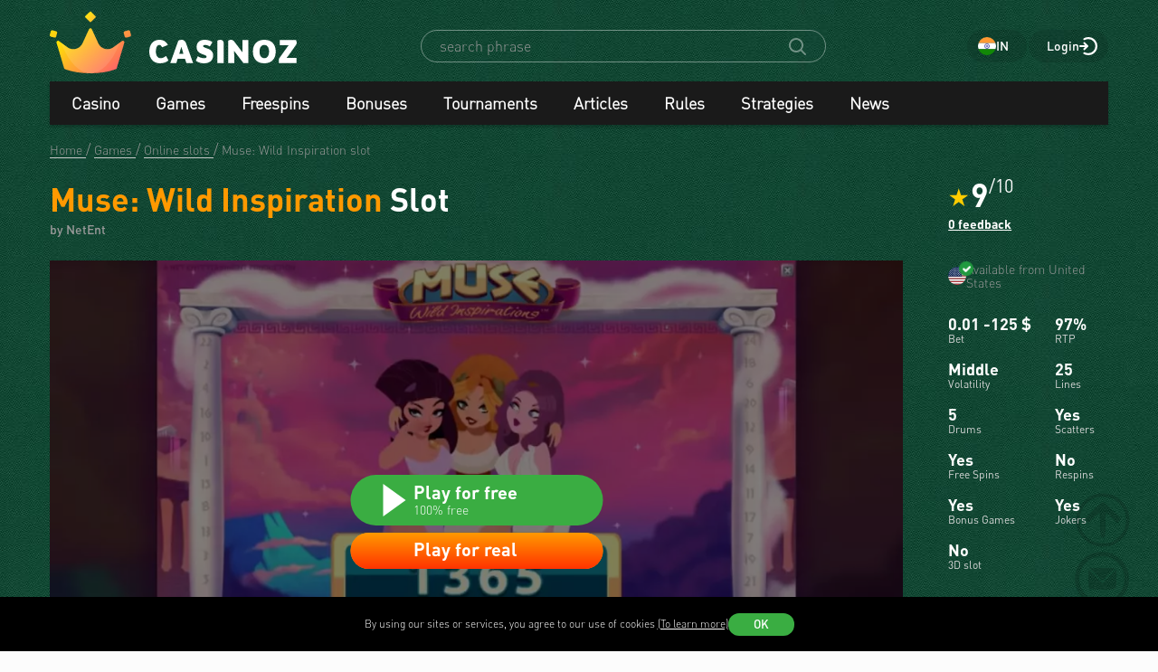

--- FILE ---
content_type: text/html; charset=utf-8
request_url: https://www.casinoz.in/game/muse-wild-inspiration-net-entertainment.html
body_size: 33544
content:
<!DOCTYPE html>
<html lang="en-IN">
<head>
    <title>Muse: Wild Inspiration by NetEnt 🎰 Slot Review 2025 &amp; Free Spins, Demo Play now in India</title>
    <meta charset="utf-8">
    <meta name="viewport" content="width=device-width, initial-scale=1.0">
    <meta name="theme-color" content="#e5ef3e">
            <link rel="canonical" href="https://www.casinoz.in/game/muse-wild-inspiration-net-entertainment.html">
        
                    
            
                <link rel="alternate" hreflang="ru-RU" href="https://www.casinoz7.com/game/muse-wild-inspiration-netent.html" /> 
<link rel="alternate" hreflang="en" href="https://www.casinoz.club/game/muse-wild-inspiration-net-entertainment.html" /> 
<link rel="alternate" hreflang="en-CA" href="https://www.casinozca.com/game/muse-wild-inspiration-net-entertainment.html" /> 
<link rel="alternate" hreflang="en-NZ" href="https://www.casinoznz.com/game/muse-wild-inspiration-net-entertainment.html" /> 
<link rel="alternate" hreflang="en-IN" href="https://www.casinoz.in/game/muse-wild-inspiration-net-entertainment.html" /> 

            <link href="https://www.casinoz.in/images/fav_120.png"
          rel="icon"/>
    <meta name="_token" content="YEiQjjVqMaK4gh6ThaiRpWHU7nUX0Z4qn99ERSlZ">
    <meta name="description" content="Muse: Wild Inspiration slot online for free ✅ Demo play with no registration. Best India online casinos to try Muse: Wild Inspiration slot for real money.">
        <meta content="Casinoz" property="og:site_name"/>
    <meta content="en_IN" property="og:locale"/>
    <meta content="Muse: Wild Inspiration slot online for free ✅ Demo play with no registration. Best India online casinos to try Muse: Wild Inspiration slot for real money." property="og:description"/>
    <meta content="Muse: Wild Inspiration slot online for free ✅ Demo play with no registration. Best India online casinos to try Muse: Wild Inspiration slot for real money." property="description"/>
    <meta content="Muse: Wild Inspiration by NetEnt 🎰 Slot Review 2025 &amp; Free Spins, Demo Play now in India" property="og:title"/>
    <meta content="website" property="og:type"/>
    <meta content="https://www.casinoz.in/game/muse-wild-inspiration-net-entertainment.html" property="og:url"/>

            <meta content="https://www.casinoz.in/storage/images/og/games/muse-wild-inspiration_netent.jpg" property="og:image"/>
        <meta content="1200" property="og:image:width"/>
        <meta content="630" property="og:image:height"/>
    
    <meta name="twitter:card" content="summary_large_image"/>
    <meta name="twitter:title" content="Muse: Wild Inspiration by NetEnt 🎰 Slot Review 2025 &amp; Free Spins, Demo Play now in India"/>
    <meta name="twitter:description" content="Muse: Wild Inspiration slot online for free ✅ Demo play with no registration. Best India online casinos to try Muse: Wild Inspiration slot for real money."/>
            <meta name="twitter:image" content="https://www.casinoz.in/storage/images/og/games/muse-wild-inspiration_netent.jpg"/>
    
    
    <meta content='Denis Anipchenko' name='author'/>

            <link rel="apple-touch-icon" href="https://www.casinoz.in/images/icons/favicon/apple-touch-icon.png">
<link rel="apple-touch-icon" sizes="57x57" href="https://www.casinoz.in/images/icons/favicon/apple-touch-icon-57x57.png">
<link rel="apple-touch-icon" sizes="60x60" href="https://www.casinoz.in/images/icons/favicon/apple-touch-icon-60x60.png">
<link rel="apple-touch-icon" sizes="72x72" href="https://www.casinoz.in/images/icons/favicon/apple-touch-icon-72x72.png">
<link rel="apple-touch-icon" sizes="76x76" href="https://www.casinoz.in/images/icons/favicon/apple-touch-icon-76x76.png">
<link rel="apple-touch-icon" sizes="114x114" href="https://www.casinoz.in/images/icons/favicon/apple-touch-icon-114x114.png">
<link rel="apple-touch-icon" sizes="120x120" href="https://www.casinoz.in/images/icons/favicon/apple-touch-icon-120x120.png">
<link rel="apple-touch-icon" sizes="144x144" href="https://www.casinoz.in/images/icons/favicon/apple-touch-icon-144x144.png">
<link rel="apple-touch-icon" sizes="152x152" href="https://www.casinoz.in/images/icons/favicon/apple-touch-icon-152x152.png">
<link rel="apple-touch-icon" sizes="180x180" href="https://www.casinoz.in/images/icons/favicon/apple-touch-icon-180x180.png">    
    <!-- Web Application Manifest -->
<link rel="manifest" href="/manifest.json">
<!-- Chrome for Android theme color -->
<meta name="theme-color" content="#000000">

<!-- Add to homescreen for Chrome on Android -->
<meta name="mobile-web-app-capable" content="yes">
<meta name="application-name" content="Casinoz">

<!-- Add to homescreen for Safari on iOS -->
<meta name="apple-mobile-web-app-capable" content="yes">
<meta name="apple-mobile-web-app-status-bar-style" content="black">
<meta name="apple-mobile-web-app-title" content="Casinoz">
<link rel="apple-touch-icon" href="/images/icons/icon-512x512.png">

<link href="/images/icons/splash-640x1136.png"
      media="(device-width: 320px) and (device-height: 568px) and (-webkit-device-pixel-ratio: 2)"
      rel="apple-touch-startup-image"/>
<link href="/images/icons/splash-750x1334.png"
      media="(device-width: 375px) and (device-height: 667px) and (-webkit-device-pixel-ratio: 2)"
      rel="apple-touch-startup-image"/>
<link href="/images/icons/splash-1242x2208.png"
      media="(device-width: 621px) and (device-height: 1104px) and (-webkit-device-pixel-ratio: 3)"
      rel="apple-touch-startup-image"/>
<link href="/images/icons/splash-1125x2436.png"
      media="(device-width: 375px) and (device-height: 812px) and (-webkit-device-pixel-ratio: 3)"
      rel="apple-touch-startup-image"/>
<link href="/images/icons/splash-828x1792.png"
      media="(device-width: 414px) and (device-height: 896px) and (-webkit-device-pixel-ratio: 2)"
      rel="apple-touch-startup-image"/>
<link href="/images/icons/splash-1242x2688.png"
      media="(device-width: 414px) and (device-height: 896px) and (-webkit-device-pixel-ratio: 3)"
      rel="apple-touch-startup-image"/>
<link href="/images/icons/splash-1536x2048.png"
      media="(device-width: 768px) and (device-height: 1024px) and (-webkit-device-pixel-ratio: 2)"
      rel="apple-touch-startup-image"/>
<link href="/images/icons/splash-1668x2224.png"
      media="(device-width: 834px) and (device-height: 1112px) and (-webkit-device-pixel-ratio: 2)"
      rel="apple-touch-startup-image"/>
<link href="/images/icons/splash-1668x2388.png"
      media="(device-width: 834px) and (device-height: 1194px) and (-webkit-device-pixel-ratio: 2)"
      rel="apple-touch-startup-image"/>
<link href="/images/icons/splash-2048x2732.png"
      media="(device-width: 1024px) and (device-height: 1366px) and (-webkit-device-pixel-ratio: 2)"
      rel="apple-touch-startup-image"/>

<!-- Tile for Win8 -->
<meta name="msapplication-TileColor" content="#ffffff">
<meta name="msapplication-TileImage" content="/images/icons/icon-512x512.png">

            <link rel="preload" href="/css/fonts.css?11167" onload="this.media='all'">
    
    <link href="/images/about-background-casino.jpg" rel="preload" as="image" fetchpriority="high">
    <link rel="stylesheet" href="/css/styles.css?11167" onload="this.media='all'">
                        <link href="/storage/thumbs/games/muse-wild-inspiration_netent_601.webp" rel="preload" as="image" fetchpriority="high">
                            <link href="/storage/thumbs/games/muse-wild-inspiration_netent_401.webp" rel="preload" as="image" fetchpriority="high">
                <link rel="preload" href="/css/additional.css?11167" onload="this.media='all'">

    <link rel="stylesheet" href="/css/custom.css?v=1764906320" media="print" onload="this.media='all'">




</head>
<body itemscope itemtype="https://schema.org/WebPage"
      class="">
<link itemprop="url" href="https://www.casinoz.in/game/muse-wild-inspiration-net-entertainment.html">
<meta itemprop="description" content="Muse: Wild Inspiration slot online for free ✅ Demo play with no registration. Best India online casinos to try Muse: Wild Inspiration slot for real money.">
<meta itemprop="name" content="Muse: Wild Inspiration by NetEnt 🎰 Slot Review 2025 &amp; Free Spins, Demo Play now in India">
    <meta itemprop="datePublished" content="2022-04-05 14:18:46">
<meta itemprop="dateModified" content="2024-07-03 16:18:44">
    <meta itemprop="lastReviewed" content="2023-07-10T08:25:42+03:00">
<div itemscope itemtype="http://schema.org/Person" itemprop="reviewedBy">
    <meta itemprop="name" content="Denis Anipchenko">
    <link itemprop="url" href="https://www.casinoz.in/users/anipych">
    <link itemprop="image" href="https://www.casinoz.in/storage/images/users/100/28/origin/125e3367fb8eff8346042956177dd1aa.jpg">
    <link itemprop="identifier" href="https://www.casinoz.in/users/anipych">
</div>

<script type="application/ld+json">
    {
      "@context": "http://schema.org/",
      "@type": "Organization",
      "name": "Casinoz",
      "logo": "https://www.casinoz.in/images/logo.png",
      "url": "https://www.casinoz.in/",
      "identifier": "https://www.casinoz.in/",
      "brand": {
        "@type": "Brand",
        "name": "Casinoz"
      },
      "email": "promo@casinoz.team",
      "sameAs": [] 
    }
</script>

<div itemscope itemtype="http://schema.org/Person" itemprop="author">
    <meta itemprop="name" content="Denis Anipchenko">
    <link itemprop="url" href="https://www.casinoz.in/users/anipych">
    <link itemprop="image" href="https://www.casinoz.in/storage/images/users/100/28/origin/125e3367fb8eff8346042956177dd1aa.jpg">
    <link itemprop="identifier" href="https://www.casinoz.in/users/anipych">
</div>


<!-- Google Tag Manager (noscript) -->

    <noscript>
        <iframe src="https://www.googletagmanager.com/ns.html?id=GTM-KZJTTXB"
                height="0" width="0" style="display:none;visibility:hidden"></iframe>
    </noscript>
<!-- End Google Tag Manager (noscript) -->



<div class="l-main" id="app">
            
            <div class="l-main__header l-main__header--green ">
                <a id="top"></a>
                <a href="#top" class="btn-top js-btn-top h-hidden--xs">
                    <span class="i-btn-top"></span>
                </a>
                <!-- Header -->

                <header class="header is-auth header--v  ">
    <div class="container header__container">
        <div class="header__body">
            <div class="header__body__logo">
                <a href="#"
                   class="burger burger_header h-hidden--lg h-hidden--md h-hidden--sm js-burger js-mobile-menu-burger">
                    <span class="burger__svg"></span>
                </a>
                <a class="header__logo" href="/">
    <picture>
        <source srcset="/images/logo.svg" media="(min-width: 641px)">
        <img
                class="logo__img logo"
                src="/images/logo_mobile.svg"
                alt="Casinoz - Indian online casino rating and reviews"
        >
    </picture>
</a>            </div>


            <div class="search__svg-container js-toggle-search-button h-hidden--lg h-hidden--md h-hidden--sm">
                <span class="search__svg"></span>
            </div>

            <div class="header__info js-toggle-search">
    <!-- Search-->
    <form action="/search"
          itemscope itemtype="https://schema.org/WebSite"
          class="search header__search js-header__search js-search__form search--green"
          method="get">
        <link itemprop="url" href="https://www.casinoz.in/" property="url">
        <div class="schema__hidden" itemscope itemprop="potentialAction"
             itemtype="http://schema.org/SearchAction">
            <meta itemprop="identifier"
                  content="https://www.casinoz.in/search?q={q}">
            <div class="schema__hidden" itemtype="http://schema.org/EntryPoint"
                 itemprop="target" itemscope>
                <meta itemprop="urlTemplate"
                      content="https://www.casinoz.in/search?q={q}">
            </div>
            <div class="schema__hidden" itemscope="itemscope"
                 itemtype="http://schema.org/PropertyValueSpecification" itemprop="query-input">
                <meta itemprop="valueName" content="q">
            </div>
        </div>
        <search class="header__search-wrapper">
        <input class="header__search-input search__input js-header__search-input field" name="query"
               type="text" placeholder="search phrase">
        <button class="header__search-icon js-header__search-btn" type="submit"
                value="">
            <svg width="19" height="19" viewBox="0 0 19 19" fill="none" xmlns="http://www.w3.org/2000/svg">
                <path d="M8 16C9.9 16 11.6 15.4 12.9 14.3L17.3 18.7C17.5 18.9 17.8 19 18 19C18.2 19 18.5 18.9 18.7 18.7C19.1 18.3 19.1 17.7 18.7 17.3L14.3 12.9C15.3 11.5 16 9.9 16 8C16 3.6 12.4 0 8 0C3.6 0 0 3.6 0 8C0 12.4 3.6 16 8 16ZM8 2C11.3 2 14 4.7 14 8C14 11.3 11.3 14 8 14C4.7 14 2 11.3 2 8C2 4.7 4.7 2 8 2Z" />
            </svg>
        </button>
        </search>
    </form>
</div>
            <div class="header__right-menu">
                
            
        <div class="select-language top__select-language js-select-language select-language--green"
                              data-categoryId="103"
                          data-section="games"
             data-rowId="1738"
             data-language="in"
        >
                            <div class="select-language__container">
                <span class="select-language__logo-link">
                                         <span class="i-select-country_in"></span>
                </span>
                    <span class="select-language__name">in</span>
                </div>
            
        </div>
    

                <div class="login js-login">
            <!-- Not Authorized -->
        <div class="login__btn-auth h-hidden--xs js-login--href href" rel="noopener nofollow">
            Login
        </div>
        <div class="login__btn-auth h-hidden--lg h-hidden--md h-hidden--sm" rel="noopener nofollow">
        </div>
    </div>            </div>

        </div>
        <div class="mega-sections js-mega-sections container container--main-menu-big ">
    <div class="navigation navigation--dark navigation--column js-navigation--dark js-mega-sections__container">
        <ul class="nav nav--flex nav--main nav--big nav--main-mobile">

                            <li class="nav__item js-big-menu-item js-mobile-menu-category-container ">
                                                                                    
                    <div class="nav__title js-big-menu-btn">
                        <a href="https://www.casinoz.in/casino" class="nav__link nav__link--bold">
                            Casino
                        </a>

                        
                        <div class="nav__icon-container js-mobile-menu-dropdown-button">
                            <span class="i-drop-arrow--little "></span>
                        </div>
                    </div>
                                            <div class="big-menu nav__big-menu js-big-menu js-mobile-menu-dropdown-block slideup">
                
                <div class="big-menu__chapter  big-menu--adaptive big-menu__chapter--links" style="background-color: #171717;
            " >
                            <ul class="big-menu__list">
        
                    <li class="big-menu__item">
                <a href="/casino"
                   class="big-menu__link "
                   style="color: #fff">All Online Casino</a>
            </li>
                    <li class="big-menu__item">
                <a href="/bitcoincasino"
                   class="big-menu__link "
                   style="color: #fff">Bitcoin Casino</a>
            </li>
                    <li class="big-menu__item">
                <a href="/mobilecasino"
                   class="big-menu__link "
                   style="color: #fff">Mobile Casino</a>
            </li>
                    <li class="big-menu__item">
                <a href="/livecasino"
                   class="big-menu__link "
                   style="color: #fff">Live-casino</a>
            </li>
                    <li class="big-menu__item">
                <a href="/trustworthy-online-casinos.html"
                   class="big-menu__link "
                   style="color: #fff">Trustworthy Casino</a>
            </li>
            </ul>

    <ul class="big-menu__submenu-wrapper">
                    <li class="big-menu__submenu-item">
                <a href="https://www.casinoz.in/content/how-to-register-in-online-casinos-250.html" class="big-menu__submenu-link"
                   style="color: #fff">How to register in online casinos?</a>
            </li>
                    <li class="big-menu__submenu-item">
                <a href="https://www.casinoz.in/content/how-to-play-online-casino-games-for-real-money-256.html" class="big-menu__submenu-link"
                   style="color: #fff">How to play online casino games for real money?</a>
            </li>
            </ul>



                    </div>

            
                <div class="big-menu__chapter  big-menu--adaptive " style="background-color: #fff;
            " >
                                            <div class="big-menu__chapter-title js-big-menu-btn" style="color: #171717;">Top
                                            <div class="nav__icon-container">
                                <span class="i-drop-arrow--little js-mobile-menu-dropdown-button" style="transform: rotate(180deg) scale(0.6);"></span>
                        </div>
                </div>
                <div class="casino-list casino-list--hover casino-list--not-border casino-list--with-btn big-menu__casino-list js-big-menu js-mobile-menu-dropdown-block slideup">
        <ul class="casino-list__list js-top-list">
                    
                <li class="casino-list__item top-items js-top-item">
                    <div class="casino-list__info">
                        <a href="https://www.casinoz.in/casino/royal-panda-casino.html" target="_blank" class="casino-list__logo big-menu__adaptive-hide">
                                                        <img
                                        loading="lazy"
                                        class="casino-list__image"
                                        height="30"
                                        width="30"
                                        src="/storage/thumbs/casino/royal-panda-casino_90-90.svg"
                                        alt="Royal Panda casino"
                />
                        </a>
                        <a href="https://www.casinoz.in/casino/royal-panda-casino.html" target="_blank" class="casino-list__name casino-list__name-icons" style="color: #171717">
                            <span class="underline underline--none">Royal Panda Casino</span>
                        </a>
                    </div>
                                        <div class="casino-list__value big-menu__adaptive-hide">
                        <div class="casino-list__rate">8.1</div>
                        <div class="casino-list__status">
                            <span class="i-like i-like--small"></span>
                        </div>
                    </div>
                                            <a href="/gosite/royal-panda-casino.html" target="_blank" rel="noopener nofollow sponsored"
                           class="btn-primary casino-list__btn-play big-menu__btn-play">Play</a>
                                    </li>

                    
                <li class="casino-list__item top-items js-top-item">
                    <div class="casino-list__info">
                        <a href="https://www.casinoz.in/casino/leo-vegas-casino.html" target="_blank" class="casino-list__logo big-menu__adaptive-hide">
                                                        <img
                                        loading="lazy"
                                        class="casino-list__image"
                                        height="30"
                                        width="30"
                                        src="/storage/thumbs/casino/leovegas-casino_90-90.svg"
                                        alt="LeoVegas Casino"
                />
                        </a>
                        <a href="https://www.casinoz.in/casino/leo-vegas-casino.html" target="_blank" class="casino-list__name casino-list__name-icons" style="color: #171717">
                            <span class="underline underline--none">Leo Vegas Casino</span>
                        </a>
                    </div>
                                        <div class="casino-list__value big-menu__adaptive-hide">
                        <div class="casino-list__rate">7.8</div>
                        <div class="casino-list__status">
                            <span class="i-like i-like--small"></span>
                        </div>
                    </div>
                                            <a href="/gosite/leo-vegas-casino.html" target="_blank" rel="noopener nofollow sponsored"
                           class="btn-primary casino-list__btn-play big-menu__btn-play">Play</a>
                                    </li>

                    
                <li class="casino-list__item top-items js-top-item">
                    <div class="casino-list__info">
                        <a href="https://www.casinoz.in/casino/riobet.html" target="_blank" class="casino-list__logo big-menu__adaptive-hide">
                                                        <img
                                        loading="lazy"
                                        class="casino-list__image"
                                        height="30"
                                        width="30"
                                        src="/storage/thumbs/casino/riobet-casino_90-90.svg"
                                        alt="Riobet Casino"
                />
                        </a>
                        <a href="https://www.casinoz.in/casino/riobet.html" target="_blank" class="casino-list__name casino-list__name-icons" style="color: #171717">
                            <span class="underline underline--none">Riobet Casino</span>
                        </a>
                    </div>
                                        <div class="casino-list__value big-menu__adaptive-hide">
                        <div class="casino-list__rate">9.5</div>
                        <div class="casino-list__status">
                            <span class="i-like i-like--small"></span>
                        </div>
                    </div>
                                            <a href="/gosite/riobet.html" target="_blank" rel="noopener nofollow sponsored"
                           class="btn-primary casino-list__btn-play big-menu__btn-play">Play</a>
                                    </li>

                    
                <li class="casino-list__item top-items js-top-item">
                    <div class="casino-list__info">
                        <a href="https://www.casinoz.in/casino/jackpotcity-casino.html" target="_blank" class="casino-list__logo big-menu__adaptive-hide">
                                                        <img
                                        loading="lazy"
                                        class="casino-list__image"
                                        height="30"
                                        width="30"
                                        src="/storage/thumbs/casino/jackpotcity-casino_90-90.svg"
                                        alt="JackpotCity casino"
                />
                        </a>
                        <a href="https://www.casinoz.in/casino/jackpotcity-casino.html" target="_blank" class="casino-list__name casino-list__name-icons" style="color: #171717">
                            <span class="underline underline--none">Jackpot City Casino</span>
                        </a>
                    </div>
                                        <div class="casino-list__value big-menu__adaptive-hide">
                        <div class="casino-list__rate">7.4</div>
                        <div class="casino-list__status">
                            <span class="i-like i-like--small"></span>
                        </div>
                    </div>
                                            <a href="/gosite/jackpotcity-casino.html" target="_blank" rel="noopener nofollow sponsored"
                           class="btn-primary casino-list__btn-play big-menu__btn-play">Play</a>
                                    </li>

                    
                <li class="casino-list__item top-items js-top-item">
                    <div class="casino-list__info">
                        <a href="https://www.casinoz.in/casino/spin-casino.html" target="_blank" class="casino-list__logo big-menu__adaptive-hide">
                                                        <img
                                        loading="lazy"
                                        class="casino-list__image"
                                        height="30"
                                        width="30"
                                        src="/storage/thumbs/casino/spin-casino_90-90.svg"
                                        alt="Spin casino"
                />
                        </a>
                        <a href="https://www.casinoz.in/casino/spin-casino.html" target="_blank" class="casino-list__name casino-list__name-icons" style="color: #171717">
                            <span class="underline underline--none">Spin Casino</span>
                        </a>
                    </div>
                                        <div class="casino-list__value big-menu__adaptive-hide">
                        <div class="casino-list__rate">8.1</div>
                        <div class="casino-list__status">
                            <span class="i-like i-like--small"></span>
                        </div>
                    </div>
                                            <a href="/gosite/spin-casino.html" target="_blank" rel="noopener nofollow sponsored"
                           class="btn-primary casino-list__btn-play big-menu__btn-play">Play</a>
                                    </li>

                    
                <li class="casino-list__item top-items js-top-item">
                    <div class="casino-list__info">
                        <a href="https://www.casinoz.in/casino/play-fortuna-casino.html" target="_blank" class="casino-list__logo big-menu__adaptive-hide">
                                                        <img
                                        loading="lazy"
                                        class="casino-list__image"
                                        height="30"
                                        width="30"
                                        src="/storage/thumbs/casino/playfortuna-casino_90-90.svg"
                                        alt="PlayFortuna casino"
                />
                        </a>
                        <a href="https://www.casinoz.in/casino/play-fortuna-casino.html" target="_blank" class="casino-list__name casino-list__name-icons" style="color: #171717">
                            <span class="underline underline--none">Play Fortuna Casino</span>
                        </a>
                    </div>
                                        <div class="casino-list__value big-menu__adaptive-hide">
                        <div class="casino-list__rate">9.8</div>
                        <div class="casino-list__status">
                            <span class="i-like i-like--small"></span>
                        </div>
                    </div>
                                            <a href="/gosite/play-fortuna-casino.html" target="_blank" rel="noopener nofollow sponsored"
                           class="btn-primary casino-list__btn-play big-menu__btn-play">Play</a>
                                    </li>

                    
                <li class="casino-list__item top-items js-top-item">
                    <div class="casino-list__info">
                        <a href="https://www.casinoz.in/casino/vavada-casino.html" target="_blank" class="casino-list__logo big-menu__adaptive-hide">
                                                        <img
                                        loading="lazy"
                                        class="casino-list__image"
                                        height="30"
                                        width="30"
                                        src="/storage/thumbs/casino/vavada-casino_90-90.svg"
                                        alt="Vavada Casino"
                />
                        </a>
                        <a href="https://www.casinoz.in/casino/vavada-casino.html" target="_blank" class="casino-list__name casino-list__name-icons" style="color: #171717">
                            <span class="underline underline--none">VAVADA Casino</span>
                        </a>
                    </div>
                                        <div class="casino-list__value big-menu__adaptive-hide">
                        <div class="casino-list__rate">9.8</div>
                        <div class="casino-list__status">
                            <span class="i-like i-like--small"></span>
                        </div>
                    </div>
                                            <a href="/gosite/vavada-casino.html" target="_blank" rel="noopener nofollow sponsored"
                           class="btn-primary casino-list__btn-play big-menu__btn-play">Play</a>
                                    </li>

        
    </ul>
</div>                    </div>

            
                <div class="big-menu__chapter  big-menu--adaptive " style="background-color: #fff;
            " >
                                            <div class="big-menu__chapter-title js-big-menu-btn" style="color: #171717;">New
                                            <div class="nav__icon-container">
                                <span class="i-drop-arrow--little js-mobile-menu-dropdown-button" style="transform: rotate(180deg) scale(0.6);"></span>
                        </div>
                </div>
                <div class="casino-list casino-list--hover casino-list--not-border casino-list--with-btn big-menu__casino-list js-big-menu js-mobile-menu-dropdown-block slideup">
        <ul class="casino-list__list js-top-list">
                    
                <li class="casino-list__item top-items js-top-item">
                    <div class="casino-list__info">
                        <a href="https://www.casinoz.in/casino/verde.html" target="_blank" class="casino-list__logo big-menu__adaptive-hide">
                                                        <img
                                        loading="lazy"
                                        class="casino-list__image"
                                        height="30"
                                        width="30"
                                        src="/storage/thumbs/casino/verde-casino_90-90.svg"
                                        alt="Verde Casino"
                />
                        </a>
                        <a href="https://www.casinoz.in/casino/verde.html" target="_blank" class="casino-list__name casino-list__name-icons" style="color: #171717">
                            <span class="underline underline--none">Verde Casino</span>
                        </a>
                    </div>
                                        <div class="casino-list__value big-menu__adaptive-hide">
                        <div class="casino-list__rate">6.8</div>
                        <div class="casino-list__status">
                            <span class="i-like i-like--small"></span>
                        </div>
                    </div>
                                            <a href="/gosite/verde.html" target="_blank" rel="noopener nofollow sponsored"
                           class="btn-primary casino-list__btn-play big-menu__btn-play">Play</a>
                                    </li>

                    
                <li class="casino-list__item top-items js-top-item">
                    <div class="casino-list__info">
                        <a href="https://www.casinoz.in/casino/hitnspin.html" target="_blank" class="casino-list__logo big-menu__adaptive-hide">
                                                        <img
                                        loading="lazy"
                                        class="casino-list__image"
                                        height="30"
                                        width="30"
                                        src="/storage/thumbs/casino/hitnspin-casino_90-90.webp"
                                        alt="HitnSpin Casino"
                />
                        </a>
                        <a href="https://www.casinoz.in/casino/hitnspin.html" target="_blank" class="casino-list__name casino-list__name-icons" style="color: #171717">
                            <span class="underline underline--none">HitnSpin Casino</span>
                        </a>
                    </div>
                                        <div class="casino-list__value big-menu__adaptive-hide">
                        <div class="casino-list__rate">7.2</div>
                        <div class="casino-list__status">
                            <span class="i-like i-like--small"></span>
                        </div>
                    </div>
                                            <a href="/gosite/hitnspin.html" target="_blank" rel="noopener nofollow sponsored"
                           class="btn-primary casino-list__btn-play big-menu__btn-play">Play</a>
                                    </li>

                    
                <li class="casino-list__item top-items js-top-item">
                    <div class="casino-list__info">
                        <a href="https://www.casinoz.in/casino/bitsler.html" target="_blank" class="casino-list__logo big-menu__adaptive-hide">
                                                        <img
                                        loading="lazy"
                                        class="casino-list__image"
                                        height="30"
                                        width="30"
                                        src="/storage/thumbs/casino/bitsler-casino_90-90.svg"
                                        alt="Bitsler Casino"
                />
                        </a>
                        <a href="https://www.casinoz.in/casino/bitsler.html" target="_blank" class="casino-list__name casino-list__name-icons" style="color: #171717">
                            <span class="underline underline--none">Bitsler Casino</span>
                        </a>
                    </div>
                                        <div class="casino-list__value big-menu__adaptive-hide">
                        <div class="casino-list__rate">7</div>
                        <div class="casino-list__status">
                            <span class="i-like i-like--small"></span>
                        </div>
                    </div>
                                            <a href="/gosite/bitsler.html" target="_blank" rel="noopener nofollow sponsored"
                           class="btn-primary casino-list__btn-play big-menu__btn-play">Play</a>
                                    </li>

                    
                <li class="casino-list__item top-items js-top-item">
                    <div class="casino-list__info">
                        <a href="https://www.casinoz.in/casino/whale.html" target="_blank" class="casino-list__logo big-menu__adaptive-hide">
                                                        <img
                                        loading="lazy"
                                        class="casino-list__image"
                                        height="30"
                                        width="30"
                                        src="/storage/thumbs/casino/whale-casino_90-90.svg"
                                        alt="Whale Casino"
                />
                        </a>
                        <a href="https://www.casinoz.in/casino/whale.html" target="_blank" class="casino-list__name casino-list__name-icons" style="color: #171717">
                            <span class="underline underline--none">Whale Casino</span>
                        </a>
                    </div>
                                        <div class="casino-list__value big-menu__adaptive-hide">
                        <div class="casino-list__rate">7.1</div>
                        <div class="casino-list__status">
                            <span class="i-like i-like--small"></span>
                        </div>
                    </div>
                                            <a href="/gosite/whale.html" target="_blank" rel="noopener nofollow sponsored"
                           class="btn-primary casino-list__btn-play big-menu__btn-play">Play</a>
                                    </li>

                    
                <li class="casino-list__item top-items js-top-item">
                    <div class="casino-list__info">
                        <a href="https://www.casinoz.in/casino/duelbits.html" target="_blank" class="casino-list__logo big-menu__adaptive-hide">
                                                        <img
                                        loading="lazy"
                                        class="casino-list__image"
                                        height="30"
                                        width="30"
                                        src="/storage/thumbs/casino/duelbits-casino_90-90.svg"
                                        alt="DuelBits Casino"
                />
                        </a>
                        <a href="https://www.casinoz.in/casino/duelbits.html" target="_blank" class="casino-list__name casino-list__name-icons" style="color: #171717">
                            <span class="underline underline--none">DuelBits Casino</span>
                        </a>
                    </div>
                                        <div class="casino-list__value big-menu__adaptive-hide">
                        <div class="casino-list__rate">7.1</div>
                        <div class="casino-list__status">
                            <span class="i-like i-like--small"></span>
                        </div>
                    </div>
                                            <a href="/gosite/duelbits.html" target="_blank" rel="noopener nofollow sponsored"
                           class="btn-primary casino-list__btn-play big-menu__btn-play">Play</a>
                                    </li>

                    
                <li class="casino-list__item top-items js-top-item">
                    <div class="casino-list__info">
                        <a href="https://www.casinoz.in/casino/nokycbets.html" target="_blank" class="casino-list__logo big-menu__adaptive-hide">
                                                        <img
                                        loading="lazy"
                                        class="casino-list__image"
                                        height="30"
                                        width="30"
                                        src="/storage/thumbs/casino/nokycbets-casino_90-90.svg"
                                        alt="Nokycbets Casino"
                />
                        </a>
                        <a href="https://www.casinoz.in/casino/nokycbets.html" target="_blank" class="casino-list__name casino-list__name-icons" style="color: #171717">
                            <span class="underline underline--none">Nokycbets Casino</span>
                        </a>
                    </div>
                                        <div class="casino-list__value big-menu__adaptive-hide">
                        <div class="casino-list__rate">7.2</div>
                        <div class="casino-list__status">
                            <span class="i-like i-like--small"></span>
                        </div>
                    </div>
                                            <a href="/gosite/nokycbets.html" target="_blank" rel="noopener nofollow sponsored"
                           class="btn-primary casino-list__btn-play big-menu__btn-play">Play</a>
                                    </li>

                    
                <li class="casino-list__item top-items js-top-item">
                    <div class="casino-list__info">
                        <a href="https://www.casinoz.in/casino/betbeast.html" target="_blank" class="casino-list__logo big-menu__adaptive-hide">
                                                        <img
                                        loading="lazy"
                                        class="casino-list__image"
                                        height="30"
                                        width="30"
                                        src="/storage/thumbs/casino/betbeast-casino_90-90.svg"
                                        alt="BetBeast Casino"
                />
                        </a>
                        <a href="https://www.casinoz.in/casino/betbeast.html" target="_blank" class="casino-list__name casino-list__name-icons" style="color: #171717">
                            <span class="underline underline--none">BetBeast Casino</span>
                        </a>
                    </div>
                                        <div class="casino-list__value big-menu__adaptive-hide">
                        <div class="casino-list__rate">7</div>
                        <div class="casino-list__status">
                            <span class="i-like i-like--small"></span>
                        </div>
                    </div>
                                            <a href="/gosite/betbeast.html" target="_blank" rel="noopener nofollow sponsored"
                           class="btn-primary casino-list__btn-play big-menu__btn-play">Play</a>
                                    </li>

        
    </ul>
</div>                    </div>

            
                <div class="big-menu__chapter  big-menu--adaptive " style="background-color: #fff;
            " >
                                            <div class="big-menu__chapter-title js-big-menu-btn" style="color: #171717;">Recomended
                                            <div class="new-countries new-countries--disallowed big-menu__chapter-country big-menu__adaptive-hide"
     style="background: url('../../images/countries-svg/us.svg')"></div>
                                            <div class="nav__icon-container">
                                <span class="i-drop-arrow--little js-mobile-menu-dropdown-button" style="transform: rotate(180deg) scale(0.6);"></span>
                        </div>
                </div>
                <div class="casino-list casino-list--hover casino-list--not-border casino-list--with-btn big-menu__casino-list js-big-menu js-mobile-menu-dropdown-block slideup">
        <ul class="casino-list__list js-top-list">
                    
                <li class="casino-list__item top-items js-top-item">
                    <div class="casino-list__info">
                        <a href="https://www.casinoz.in/casino/royal-panda-casino.html" target="_blank" class="casino-list__logo big-menu__adaptive-hide">
                                                        <img
                                        loading="lazy"
                                        class="casino-list__image"
                                        height="30"
                                        width="30"
                                        src="/storage/thumbs/casino/royal-panda-casino_90-90.svg"
                                        alt="Royal Panda casino"
                />
                        </a>
                        <a href="https://www.casinoz.in/casino/royal-panda-casino.html" target="_blank" class="casino-list__name casino-list__name-icons" style="color: #171717">
                            <span class="underline underline--none">Royal Panda Casino</span>
                        </a>
                    </div>
                                        <div class="casino-list__value big-menu__adaptive-hide">
                        <div class="casino-list__rate">8.1</div>
                        <div class="casino-list__status">
                            <span class="i-like i-like--small"></span>
                        </div>
                    </div>
                                            <a href="/gosite/royal-panda-casino.html" target="_blank" rel="noopener nofollow sponsored"
                           class="btn-primary casino-list__btn-play big-menu__btn-play">Play</a>
                                    </li>

                    
                <li class="casino-list__item top-items js-top-item">
                    <div class="casino-list__info">
                        <a href="https://www.casinoz.in/casino/casumo-casino.html" target="_blank" class="casino-list__logo big-menu__adaptive-hide">
                                                        <img
                                        loading="lazy"
                                        class="casino-list__image"
                                        height="30"
                                        width="30"
                                        src="/storage/thumbs/casino/casumo-casino_90-90.svg"
                                        alt="Casumo Casino"
                />
                        </a>
                        <a href="https://www.casinoz.in/casino/casumo-casino.html" target="_blank" class="casino-list__name casino-list__name-icons" style="color: #171717">
                            <span class="underline underline--none">Casumo Casino</span>
                        </a>
                    </div>
                                        <div class="casino-list__value big-menu__adaptive-hide">
                        <div class="casino-list__rate">7.9</div>
                        <div class="casino-list__status">
                            <span class="i-like i-like--small"></span>
                        </div>
                    </div>
                                            <a href="/gosite/casumo-casino.html" target="_blank" rel="noopener nofollow sponsored"
                           class="btn-primary casino-list__btn-play big-menu__btn-play">Play</a>
                                    </li>

                    
                <li class="casino-list__item top-items js-top-item">
                    <div class="casino-list__info">
                        <a href="https://www.casinoz.in/casino/jackpotcity-casino.html" target="_blank" class="casino-list__logo big-menu__adaptive-hide">
                                                        <img
                                        loading="lazy"
                                        class="casino-list__image"
                                        height="30"
                                        width="30"
                                        src="/storage/thumbs/casino/jackpotcity-casino_90-90.svg"
                                        alt="JackpotCity casino"
                />
                        </a>
                        <a href="https://www.casinoz.in/casino/jackpotcity-casino.html" target="_blank" class="casino-list__name casino-list__name-icons" style="color: #171717">
                            <span class="underline underline--none">Jackpot City Casino</span>
                        </a>
                    </div>
                                        <div class="casino-list__value big-menu__adaptive-hide">
                        <div class="casino-list__rate">7.4</div>
                        <div class="casino-list__status">
                            <span class="i-like i-like--small"></span>
                        </div>
                    </div>
                                            <a href="/gosite/jackpotcity-casino.html" target="_blank" rel="noopener nofollow sponsored"
                           class="btn-primary casino-list__btn-play big-menu__btn-play">Play</a>
                                    </li>

                    
                <li class="casino-list__item top-items js-top-item">
                    <div class="casino-list__info">
                        <a href="https://www.casinoz.in/casino/spin-casino.html" target="_blank" class="casino-list__logo big-menu__adaptive-hide">
                                                        <img
                                        loading="lazy"
                                        class="casino-list__image"
                                        height="30"
                                        width="30"
                                        src="/storage/thumbs/casino/spin-casino_90-90.svg"
                                        alt="Spin casino"
                />
                        </a>
                        <a href="https://www.casinoz.in/casino/spin-casino.html" target="_blank" class="casino-list__name casino-list__name-icons" style="color: #171717">
                            <span class="underline underline--none">Spin Casino</span>
                        </a>
                    </div>
                                        <div class="casino-list__value big-menu__adaptive-hide">
                        <div class="casino-list__rate">8.1</div>
                        <div class="casino-list__status">
                            <span class="i-like i-like--small"></span>
                        </div>
                    </div>
                                            <a href="/gosite/spin-casino.html" target="_blank" rel="noopener nofollow sponsored"
                           class="btn-primary casino-list__btn-play big-menu__btn-play">Play</a>
                                    </li>

                    
                <li class="casino-list__item top-items js-top-item">
                    <div class="casino-list__info">
                        <a href="https://www.casinoz.in/casino/stake-casino.html" target="_blank" class="casino-list__logo big-menu__adaptive-hide">
                                                        <img
                                        loading="lazy"
                                        class="casino-list__image"
                                        height="30"
                                        width="30"
                                        src="/storage/thumbs/casino/stake-casino_90-90.svg"
                                        alt="Stake Casino"
                />
                        </a>
                        <a href="https://www.casinoz.in/casino/stake-casino.html" target="_blank" class="casino-list__name casino-list__name-icons" style="color: #171717">
                            <span class="underline underline--none">Stake Casino</span>
                        </a>
                    </div>
                                        <div class="casino-list__value big-menu__adaptive-hide">
                        <div class="casino-list__rate">7.8</div>
                        <div class="casino-list__status">
                            <span class="i-like i-like--small"></span>
                        </div>
                    </div>
                                            <a href="/gosite/stake-casino.html" target="_blank" rel="noopener nofollow sponsored"
                           class="btn-primary casino-list__btn-play big-menu__btn-play">Play</a>
                                    </li>

                    
                <li class="casino-list__item top-items js-top-item">
                    <div class="casino-list__info">
                        <a href="https://www.casinoz.in/casino/martin-casino.html" target="_blank" class="casino-list__logo big-menu__adaptive-hide">
                                                        <img
                                        loading="lazy"
                                        class="casino-list__image"
                                        height="30"
                                        width="30"
                                        src="/storage/thumbs/casino/martin-casino_90-90.svg"
                                        alt="Martin Casino"
                />
                        </a>
                        <a href="https://www.casinoz.in/casino/martin-casino.html" target="_blank" class="casino-list__name casino-list__name-icons" style="color: #171717">
                            <span class="underline underline--none">Martin Casino</span>
                        </a>
                    </div>
                                        <div class="casino-list__value big-menu__adaptive-hide">
                        <div class="casino-list__rate">7.3</div>
                        <div class="casino-list__status">
                            <span class="i-like i-like--small"></span>
                        </div>
                    </div>
                                            <a href="/gosite/martin-casino.html" target="_blank" rel="noopener nofollow sponsored"
                           class="btn-primary casino-list__btn-play big-menu__btn-play">Play</a>
                                    </li>

                    
                <li class="casino-list__item top-items js-top-item">
                    <div class="casino-list__info">
                        <a href="https://www.casinoz.in/casino/vavada-casino.html" target="_blank" class="casino-list__logo big-menu__adaptive-hide">
                                                        <img
                                        loading="lazy"
                                        class="casino-list__image"
                                        height="30"
                                        width="30"
                                        src="/storage/thumbs/casino/vavada-casino_90-90.svg"
                                        alt="Vavada Casino"
                />
                        </a>
                        <a href="https://www.casinoz.in/casino/vavada-casino.html" target="_blank" class="casino-list__name casino-list__name-icons" style="color: #171717">
                            <span class="underline underline--none">VAVADA Casino</span>
                        </a>
                    </div>
                                        <div class="casino-list__value big-menu__adaptive-hide">
                        <div class="casino-list__rate">9.8</div>
                        <div class="casino-list__status">
                            <span class="i-like i-like--small"></span>
                        </div>
                    </div>
                                            <a href="/gosite/vavada-casino.html" target="_blank" rel="noopener nofollow sponsored"
                           class="btn-primary casino-list__btn-play big-menu__btn-play">Play</a>
                                    </li>

        
    </ul>
</div>                    </div>

    </div>                                    </li>
                            <li class="nav__item js-big-menu-item js-mobile-menu-category-container ">
                                                                                    
                    <div class="nav__title js-big-menu-btn">
                        <a href="https://www.casinoz.in/game" class="nav__link nav__link--bold">
                            Games
                        </a>

                        
                        <div class="nav__icon-container js-mobile-menu-dropdown-button">
                            <span class="i-drop-arrow--little "></span>
                        </div>
                    </div>
                                            <div class="big-menu nav__big-menu js-big-menu js-mobile-menu-dropdown-block slideup">
                
                <div class="big-menu__chapter  big-menu--adaptive big-menu__chapter--links" style="background-color: #171717;
            " >
                            <ul class="big-menu__list">
        
                    <li class="big-menu__item">
                <a href="/game/slots"
                   class="big-menu__link "
                   style="color: #fff">Free Online Slots</a>
            </li>
                    <li class="big-menu__item">
                <a href="/game/video-poker"
                   class="big-menu__link "
                   style="color: #fff">Free Video Poker</a>
            </li>
                    <li class="big-menu__item">
                <a href="/game/blackjack"
                   class="big-menu__link "
                   style="color: #fff">Blackjack</a>
            </li>
                    <li class="big-menu__item">
                <a href="/game/roulette"
                   class="big-menu__link "
                   style="color: #fff">Roulette</a>
            </li>
                    <li class="big-menu__item">
                <a href="/game/baccarat"
                   class="big-menu__link "
                   style="color: #fff">Baccarat</a>
            </li>
            </ul>

    <ul class="big-menu__submenu-wrapper">
                    <li class="big-menu__submenu-item">
                <a href="https://www.casinoz.in/content/slot-machine-volatility-597.html" class="big-menu__submenu-link"
                   style="color: #fff">What is Slot Volatility?</a>
            </li>
                    <li class="big-menu__submenu-item">
                <a href="https://www.casinoz.in/content/what-you-need-to-know-about-scatter-symbol-403.html" class="big-menu__submenu-link"
                   style="color: #fff">What is Scatter symbol?</a>
            </li>
                    <li class="big-menu__submenu-item">
                <a href="https://www.casinoz.in/content/free-spins-at-slot-machines-399.html" class="big-menu__submenu-link"
                   style="color: #fff">What is Free Spins at slot machines?</a>
            </li>
                    <li class="big-menu__submenu-item">
                <a href="https://www.casinoz.in/content/slot-machines-secrets-392.html" class="big-menu__submenu-link"
                   style="color: #fff">Slot Machine Secrets</a>
            </li>
            </ul>



                    </div>

            
                <div class="big-menu__chapter  big-menu--adaptive " style="background-color: #fff;
            " >
                                            <div class="big-menu__chapter-title js-big-menu-btn" style="color: #171717;">Editor&#039;s Choice
                                            <div class="nav__icon-container">
                                <span class="i-drop-arrow--little js-mobile-menu-dropdown-button" style="transform: rotate(180deg) scale(0.6);"></span>
                        </div>
                </div>
                <div class="big-menu__games big-menu--adaptive big-menu__casino-list js-big-menu js-mobile-menu-dropdown-block slideup">
                    <a href="https://www.casinoz.in/game/the-slotfather-ii-betsoft.html" target="_blank" class="big-menu__game" style="background-color: #fff">
                <img
                                        loading="lazy"
                                        class="big-menu__game-image big-menu__adaptive-hide"
                                        src="/storage/thumbs/games/the-slotfather-ii_betsoft_106-60.webp"
                                        alt="The SlotFather II"
                />
                <div class="big-menu__game-info">
                    <span class="big-menu__game-name " style="color: #171717">The SlotFather II</span>
                    <div class="big-menu__rate-wrapper stars-small js-stars js-stars--static big-menu__adaptive-hide" data-val="4.96">
                        <span class="i-star-gray-svg stars-small__star big-menu__icon-star js-stars__star"></span>
                        <span class="i-star-gray-svg stars-small__star big-menu__icon-star js-stars__star"></span>
                        <span class="i-star-gray-svg stars-small__star big-menu__icon-star js-stars__star"></span>
                        <span class="i-star-gray-svg stars-small__star big-menu__icon-star js-stars__star"></span>
                        <span class="i-star-gray-svg stars-small__star big-menu__icon-star js-stars__star"></span>
                    </div>
                </div>
            </a>
                    <a href="https://www.casinoz.in/game/game-of-thrones-microgaming.html" target="_blank" class="big-menu__game" style="background-color: #fff">
                <img
                                        loading="lazy"
                                        class="big-menu__game-image big-menu__adaptive-hide"
                                        src="/storage/thumbs/games/game-of-thrones_microgaming_106-60.webp"
                                        alt="Game of Thrones"
                />
                <div class="big-menu__game-info">
                    <span class="big-menu__game-name " style="color: #171717">Game of Thrones</span>
                    <div class="big-menu__rate-wrapper stars-small js-stars js-stars--static big-menu__adaptive-hide" data-val="4.95">
                        <span class="i-star-gray-svg stars-small__star big-menu__icon-star js-stars__star"></span>
                        <span class="i-star-gray-svg stars-small__star big-menu__icon-star js-stars__star"></span>
                        <span class="i-star-gray-svg stars-small__star big-menu__icon-star js-stars__star"></span>
                        <span class="i-star-gray-svg stars-small__star big-menu__icon-star js-stars__star"></span>
                        <span class="i-star-gray-svg stars-small__star big-menu__icon-star js-stars__star"></span>
                    </div>
                </div>
            </a>
                    <a href="https://www.casinoz.in/game/blood-suckers-ii-netent.html" target="_blank" class="big-menu__game" style="background-color: #fff">
                <img
                                        loading="lazy"
                                        class="big-menu__game-image big-menu__adaptive-hide"
                                        src="/storage/thumbs/games/blood-suckers-ii_netent_106-60.webp"
                                        alt="Blood Suckers II"
                />
                <div class="big-menu__game-info">
                    <span class="big-menu__game-name " style="color: #171717">Blood Suckers II</span>
                    <div class="big-menu__rate-wrapper stars-small js-stars js-stars--static big-menu__adaptive-hide" data-val="4.945">
                        <span class="i-star-gray-svg stars-small__star big-menu__icon-star js-stars__star"></span>
                        <span class="i-star-gray-svg stars-small__star big-menu__icon-star js-stars__star"></span>
                        <span class="i-star-gray-svg stars-small__star big-menu__icon-star js-stars__star"></span>
                        <span class="i-star-gray-svg stars-small__star big-menu__icon-star js-stars__star"></span>
                        <span class="i-star-gray-svg stars-small__star big-menu__icon-star js-stars__star"></span>
                    </div>
                </div>
            </a>
                    <a href="https://www.casinoz.in/game/beauty-and-the-beast-slot-yggdrasil-gaming.html" target="_blank" class="big-menu__game" style="background-color: #fff">
                <img
                                        loading="lazy"
                                        class="big-menu__game-image big-menu__adaptive-hide"
                                        src="/storage/thumbs/games/beauty-and-the-beast-slot_yggdrasil-gaming_106-60.webp"
                                        alt="Beauty and the Beast Slot"
                />
                <div class="big-menu__game-info">
                    <span class="big-menu__game-name " style="color: #171717">Beauty and the Beast Slot</span>
                    <div class="big-menu__rate-wrapper stars-small js-stars js-stars--static big-menu__adaptive-hide" data-val="4.945">
                        <span class="i-star-gray-svg stars-small__star big-menu__icon-star js-stars__star"></span>
                        <span class="i-star-gray-svg stars-small__star big-menu__icon-star js-stars__star"></span>
                        <span class="i-star-gray-svg stars-small__star big-menu__icon-star js-stars__star"></span>
                        <span class="i-star-gray-svg stars-small__star big-menu__icon-star js-stars__star"></span>
                        <span class="i-star-gray-svg stars-small__star big-menu__icon-star js-stars__star"></span>
                    </div>
                </div>
            </a>
                    <a href="https://www.casinoz.in/game/jungle-books-yggdrasil-gaming.html" target="_blank" class="big-menu__game" style="background-color: #fff">
                <img
                                        loading="lazy"
                                        class="big-menu__game-image big-menu__adaptive-hide"
                                        src="/storage/thumbs/games/jungle-books_yggdrasil-gaming_106-60.webp"
                                        alt="Jungle Books"
                />
                <div class="big-menu__game-info">
                    <span class="big-menu__game-name " style="color: #171717">Jungle Books</span>
                    <div class="big-menu__rate-wrapper stars-small js-stars js-stars--static big-menu__adaptive-hide" data-val="4.9445">
                        <span class="i-star-gray-svg stars-small__star big-menu__icon-star js-stars__star"></span>
                        <span class="i-star-gray-svg stars-small__star big-menu__icon-star js-stars__star"></span>
                        <span class="i-star-gray-svg stars-small__star big-menu__icon-star js-stars__star"></span>
                        <span class="i-star-gray-svg stars-small__star big-menu__icon-star js-stars__star"></span>
                        <span class="i-star-gray-svg stars-small__star big-menu__icon-star js-stars__star"></span>
                    </div>
                </div>
            </a>
            </div>

                    </div>

            
                <div class="big-menu__chapter  big-menu--adaptive " style="background-color: #fff;
            " >
                                            <div class="big-menu__chapter-title js-big-menu-btn" style="color: #171717;">New
                                            <div class="nav__icon-container">
                                <span class="i-drop-arrow--little js-mobile-menu-dropdown-button" style="transform: rotate(180deg) scale(0.6);"></span>
                        </div>
                </div>
                <div class="big-menu__games big-menu--adaptive big-menu__casino-list js-big-menu js-mobile-menu-dropdown-block slideup">
                    <a href="https://www.casinoz.in/game/tres-huevos-genesis-gaming.html" target="_blank" class="big-menu__game" style="background-color: #fff">
                <img
                                        loading="lazy"
                                        class="big-menu__game-image big-menu__adaptive-hide"
                                        src="/storage/thumbs/games/tres-huevos_genesis-gaming_106-60.webp"
                                        alt="Tres Huevos"
                />
                <div class="big-menu__game-info">
                    <span class="big-menu__game-name " style="color: #171717">Tres Huevos</span>
                    <div class="big-menu__rate-wrapper stars-small js-stars js-stars--static big-menu__adaptive-hide" data-val="4.665">
                        <span class="i-star-gray-svg stars-small__star big-menu__icon-star js-stars__star"></span>
                        <span class="i-star-gray-svg stars-small__star big-menu__icon-star js-stars__star"></span>
                        <span class="i-star-gray-svg stars-small__star big-menu__icon-star js-stars__star"></span>
                        <span class="i-star-gray-svg stars-small__star big-menu__icon-star js-stars__star"></span>
                        <span class="i-star-gray-svg stars-small__star big-menu__icon-star js-stars__star"></span>
                    </div>
                </div>
            </a>
                    <a href="https://www.casinoz.in/game/bounty-hunter-genesis-gaming.html" target="_blank" class="big-menu__game" style="background-color: #fff">
                <img
                                        loading="lazy"
                                        class="big-menu__game-image big-menu__adaptive-hide"
                                        src="/storage/thumbs/games/bounty-hunter_genesis-gaming_106-60.webp"
                                        alt="Bounty Hunter"
                />
                <div class="big-menu__game-info">
                    <span class="big-menu__game-name " style="color: #171717">Bounty Hunter</span>
                    <div class="big-menu__rate-wrapper stars-small js-stars js-stars--static big-menu__adaptive-hide" data-val="4.5">
                        <span class="i-star-gray-svg stars-small__star big-menu__icon-star js-stars__star"></span>
                        <span class="i-star-gray-svg stars-small__star big-menu__icon-star js-stars__star"></span>
                        <span class="i-star-gray-svg stars-small__star big-menu__icon-star js-stars__star"></span>
                        <span class="i-star-gray-svg stars-small__star big-menu__icon-star js-stars__star"></span>
                        <span class="i-star-gray-svg stars-small__star big-menu__icon-star js-stars__star"></span>
                    </div>
                </div>
            </a>
                    <a href="https://www.casinoz.in/game/exotic-cats-microgaming.html" target="_blank" class="big-menu__game" style="background-color: #fff">
                <img
                                        loading="lazy"
                                        class="big-menu__game-image big-menu__adaptive-hide"
                                        src="/storage/thumbs/games/exotic-cats_microgaming_106-60.webp"
                                        alt="Exotic Cats"
                />
                <div class="big-menu__game-info">
                    <span class="big-menu__game-name " style="color: #171717">Exotic Cats</span>
                    <div class="big-menu__rate-wrapper stars-small js-stars js-stars--static big-menu__adaptive-hide" data-val="4.5">
                        <span class="i-star-gray-svg stars-small__star big-menu__icon-star js-stars__star"></span>
                        <span class="i-star-gray-svg stars-small__star big-menu__icon-star js-stars__star"></span>
                        <span class="i-star-gray-svg stars-small__star big-menu__icon-star js-stars__star"></span>
                        <span class="i-star-gray-svg stars-small__star big-menu__icon-star js-stars__star"></span>
                        <span class="i-star-gray-svg stars-small__star big-menu__icon-star js-stars__star"></span>
                    </div>
                </div>
            </a>
                    <a href="https://www.casinoz.in/game/rainbrew-jftw.html" target="_blank" class="big-menu__game" style="background-color: #fff">
                <img
                                        loading="lazy"
                                        class="big-menu__game-image big-menu__adaptive-hide"
                                        src="/storage/thumbs/games/rainbrew_jftw_106-60.webp"
                                        alt="Rainbrew"
                />
                <div class="big-menu__game-info">
                    <span class="big-menu__game-name " style="color: #171717">Rainbrew</span>
                    <div class="big-menu__rate-wrapper stars-small js-stars js-stars--static big-menu__adaptive-hide" data-val="4.3">
                        <span class="i-star-gray-svg stars-small__star big-menu__icon-star js-stars__star"></span>
                        <span class="i-star-gray-svg stars-small__star big-menu__icon-star js-stars__star"></span>
                        <span class="i-star-gray-svg stars-small__star big-menu__icon-star js-stars__star"></span>
                        <span class="i-star-gray-svg stars-small__star big-menu__icon-star js-stars__star"></span>
                        <span class="i-star-gray-svg stars-small__star big-menu__icon-star js-stars__star"></span>
                    </div>
                </div>
            </a>
                    <a href="https://www.casinoz.in/game/berry-burst-netent.html" target="_blank" class="big-menu__game" style="background-color: #fff">
                <img
                                        loading="lazy"
                                        class="big-menu__game-image big-menu__adaptive-hide"
                                        src="/storage/thumbs/games/berry-burst_netent_106-60.webp"
                                        alt="Berry Burst"
                />
                <div class="big-menu__game-info">
                    <span class="big-menu__game-name " style="color: #171717">Berry Burst</span>
                    <div class="big-menu__rate-wrapper stars-small js-stars js-stars--static big-menu__adaptive-hide" data-val="4.335">
                        <span class="i-star-gray-svg stars-small__star big-menu__icon-star js-stars__star"></span>
                        <span class="i-star-gray-svg stars-small__star big-menu__icon-star js-stars__star"></span>
                        <span class="i-star-gray-svg stars-small__star big-menu__icon-star js-stars__star"></span>
                        <span class="i-star-gray-svg stars-small__star big-menu__icon-star js-stars__star"></span>
                        <span class="i-star-gray-svg stars-small__star big-menu__icon-star js-stars__star"></span>
                    </div>
                </div>
            </a>
            </div>

                    </div>

            
                <div class="big-menu__chapter  big-menu--adaptive " style="background-color: #fff;
            " >
                                            <div class="big-menu__chapter-title js-big-menu-btn" style="color: #171717;">Popular
                                            <div class="new-countries new-countries--disallowed big-menu__chapter-country big-menu__adaptive-hide"
     style="background: url('../../images/countries-svg/us.svg')"></div>
                                            <div class="nav__icon-container">
                                <span class="i-drop-arrow--little js-mobile-menu-dropdown-button" style="transform: rotate(180deg) scale(0.6);"></span>
                        </div>
                </div>
                <div class="big-menu__games big-menu--adaptive big-menu__casino-list js-big-menu js-mobile-menu-dropdown-block slideup">
                    <a href="https://www.casinoz.in/game/ice-pirates-endorphina.html" target="_blank" class="big-menu__game" style="background-color: #fff">
                <img
                                        loading="lazy"
                                        class="big-menu__game-image big-menu__adaptive-hide"
                                        src="/storage/thumbs/games/ice-pirates_endorphina_106-60.webp"
                                        alt="Ice Pirates"
                />
                <div class="big-menu__game-info">
                    <span class="big-menu__game-name " style="color: #171717">Ice Pirates</span>
                    <div class="big-menu__rate-wrapper stars-small js-stars js-stars--static big-menu__adaptive-hide" data-val="4.6">
                        <span class="i-star-gray-svg stars-small__star big-menu__icon-star js-stars__star"></span>
                        <span class="i-star-gray-svg stars-small__star big-menu__icon-star js-stars__star"></span>
                        <span class="i-star-gray-svg stars-small__star big-menu__icon-star js-stars__star"></span>
                        <span class="i-star-gray-svg stars-small__star big-menu__icon-star js-stars__star"></span>
                        <span class="i-star-gray-svg stars-small__star big-menu__icon-star js-stars__star"></span>
                    </div>
                </div>
            </a>
                    <a href="https://www.casinoz.in/game/hot-shots-isoftbet.html" target="_blank" class="big-menu__game" style="background-color: #fff">
                <img
                                        loading="lazy"
                                        class="big-menu__game-image big-menu__adaptive-hide"
                                        src="/storage/thumbs/games/hot-shots_isoftbet_106-60.webp"
                                        alt="Hot Shots"
                />
                <div class="big-menu__game-info">
                    <span class="big-menu__game-name " style="color: #171717">Hot Shots</span>
                    <div class="big-menu__rate-wrapper stars-small js-stars js-stars--static big-menu__adaptive-hide" data-val="4.875">
                        <span class="i-star-gray-svg stars-small__star big-menu__icon-star js-stars__star"></span>
                        <span class="i-star-gray-svg stars-small__star big-menu__icon-star js-stars__star"></span>
                        <span class="i-star-gray-svg stars-small__star big-menu__icon-star js-stars__star"></span>
                        <span class="i-star-gray-svg stars-small__star big-menu__icon-star js-stars__star"></span>
                        <span class="i-star-gray-svg stars-small__star big-menu__icon-star js-stars__star"></span>
                    </div>
                </div>
            </a>
                    <a href="https://www.casinoz.in/game/blackjack.html" target="_blank" class="big-menu__game" style="background-color: #fff">
                <img
                                        loading="lazy"
                                        class="big-menu__game-image big-menu__adaptive-hide"
                                        src="/storage/thumbs/games/blackjack-american_netent_106-60.webp"
                                        alt="Blackjack American"
                />
                <div class="big-menu__game-info">
                    <span class="big-menu__game-name " style="color: #171717">Blackjack American</span>
                    <div class="big-menu__rate-wrapper stars-small js-stars js-stars--static big-menu__adaptive-hide" data-val="4.25">
                        <span class="i-star-gray-svg stars-small__star big-menu__icon-star js-stars__star"></span>
                        <span class="i-star-gray-svg stars-small__star big-menu__icon-star js-stars__star"></span>
                        <span class="i-star-gray-svg stars-small__star big-menu__icon-star js-stars__star"></span>
                        <span class="i-star-gray-svg stars-small__star big-menu__icon-star js-stars__star"></span>
                        <span class="i-star-gray-svg stars-small__star big-menu__icon-star js-stars__star"></span>
                    </div>
                </div>
            </a>
                    <a href="https://www.casinoz.in/game/lucky-hunting-playson.html" target="_blank" class="big-menu__game" style="background-color: #fff">
                <img
                                        loading="lazy"
                                        class="big-menu__game-image big-menu__adaptive-hide"
                                        src="/storage/thumbs/games/lucky-hunting_playson_106-60.webp"
                                        alt="Lucky Hunting"
                />
                <div class="big-menu__game-info">
                    <span class="big-menu__game-name " style="color: #171717">Lucky Hunting</span>
                    <div class="big-menu__rate-wrapper stars-small js-stars js-stars--static big-menu__adaptive-hide" data-val="4.07">
                        <span class="i-star-gray-svg stars-small__star big-menu__icon-star js-stars__star"></span>
                        <span class="i-star-gray-svg stars-small__star big-menu__icon-star js-stars__star"></span>
                        <span class="i-star-gray-svg stars-small__star big-menu__icon-star js-stars__star"></span>
                        <span class="i-star-gray-svg stars-small__star big-menu__icon-star js-stars__star"></span>
                        <span class="i-star-gray-svg stars-small__star big-menu__icon-star js-stars__star"></span>
                    </div>
                </div>
            </a>
                    <a href="https://www.casinoz.in/game/1-arm-bandit-microgaming.html" target="_blank" class="big-menu__game" style="background-color: #fff">
                <img
                                        loading="lazy"
                                        class="big-menu__game-image big-menu__adaptive-hide"
                                        src="/storage/thumbs/games/1-arm-bandit_microgaming_106-60.webp"
                                        alt="1 Arm Bandit"
                />
                <div class="big-menu__game-info">
                    <span class="big-menu__game-name " style="color: #171717">1 Arm Bandit</span>
                    <div class="big-menu__rate-wrapper stars-small js-stars js-stars--static big-menu__adaptive-hide" data-val="4.2145">
                        <span class="i-star-gray-svg stars-small__star big-menu__icon-star js-stars__star"></span>
                        <span class="i-star-gray-svg stars-small__star big-menu__icon-star js-stars__star"></span>
                        <span class="i-star-gray-svg stars-small__star big-menu__icon-star js-stars__star"></span>
                        <span class="i-star-gray-svg stars-small__star big-menu__icon-star js-stars__star"></span>
                        <span class="i-star-gray-svg stars-small__star big-menu__icon-star js-stars__star"></span>
                    </div>
                </div>
            </a>
            </div>

                    </div>

    </div>                                    </li>
                            <li class="nav__item js-big-menu-item js-mobile-menu-category-container ">
                                                                                    
                    <div class="nav__title js-big-menu-btn">
                        <a href="https://www.casinoz.in/freespins" class="nav__link nav__link--bold">
                            Freespins
                        </a>

                        
                        <div class="nav__icon-container js-mobile-menu-dropdown-button">
                            <span class="i-drop-arrow--little "></span>
                        </div>
                    </div>
                                            <div class="big-menu nav__big-menu js-big-menu js-mobile-menu-dropdown-block slideup">
                
                <div class="big-menu__chapter  big-menu--adaptive big-menu__chapter--links" style="background-color: #171717;
            " >
                            <ul class="big-menu__list">
        
                    <li class="big-menu__item">
                <a href="/freespins/freespins-for-registration"
                   class="big-menu__link "
                   style="color: #fff">Free Spins For Registration</a>
            </li>
                    <li class="big-menu__item">
                <a href="/freespins/freespins-for-deposit"
                   class="big-menu__link "
                   style="color: #fff">Free Spins For Deposit</a>
            </li>
            </ul>




                    </div>

            
                <div class="big-menu__chapter  big-menu--adaptive " style="background-color: #fff;
            " >
                                            <div class="big-menu__chapter-title js-big-menu-btn" style="color: #171717;">New
                                            <div class="nav__icon-container">
                                <span class="i-drop-arrow--little js-mobile-menu-dropdown-button" style="transform: rotate(180deg) scale(0.6);"></span>
                        </div>
                </div>
                <div class="bonus-list__list casino-list--hover casino-list--not-border casino-list--with-btn big-menu__casino-list js-big-menu js-mobile-menu-dropdown-block slideup">
    <a href="https://www.casinoz.in/freespins/650-free-spins-for-new-players-at-coins-game.html" class="big-menu__article" style="background-color: #fff">
        <img
                                        loading="lazy"
                                        class="big-menu__article-preview big-menu__adaptive-hide"
                                        src="/storage/thumbs/casino/coins-game-casino_280-280.svg"
                                        alt="650 free spins for new players at Coins Game"
                />
        <span class="big-menu__article-title" style="color: #171717">650 free spins for new players at Coins Game</span>
    </a>
    <a href="https://www.casinoz.in/freespins/up-to-555-free-spins-for-new-players-at-cactus.html" class="big-menu__article" style="background-color: #fff">
        <img
                                        loading="lazy"
                                        class="big-menu__article-preview big-menu__adaptive-hide"
                                        src="/storage/thumbs/casino/cactus-casino_280-280.svg"
                                        alt="Up to 555 free spins for new players at Cactus"
                />
        <span class="big-menu__article-title" style="color: #171717">Up to 555 free spins for new players at Cactus</span>
    </a>
</div>
                    </div>

            
                <div class="big-menu__chapter  big-menu--adaptive " style="background-color: #fff;
            " >
                                            <div class="big-menu__chapter-title js-big-menu-btn" style="color: #171717;">Recomended
                                            <div class="nav__icon-container">
                                <span class="i-drop-arrow--little js-mobile-menu-dropdown-button" style="transform: rotate(180deg) scale(0.6);"></span>
                        </div>
                </div>
                <div class="bonus-list__list casino-list--hover casino-list--not-border casino-list--with-btn big-menu__casino-list js-big-menu js-mobile-menu-dropdown-block slideup">
    <a href="https://www.casinoz.in/freespins/free-spins-for-registering-at-lucky-bird-casino.html" class="big-menu__article" style="background-color: #fff">
        <img
                                        loading="lazy"
                                        class="big-menu__article-preview big-menu__adaptive-hide"
                                        src="/storage/thumbs/casino/lucky-bird-casino_280-280.svg"
                                        alt="Free Spins for Registering at Lucky Bird Casino"
                />
        <span class="big-menu__article-title" style="color: #171717">Free Spins for Registering at Lucky Bird Casino</span>
    </a>
    <a href="https://www.casinoz.in/freespins/250-free-spins-for-the-first-deposit-from-20-at-ramenbet.html" class="big-menu__article" style="background-color: #fff">
        <img
                                        loading="lazy"
                                        class="big-menu__article-preview big-menu__adaptive-hide"
                                        src="/storage/thumbs/casino/ramenbet-casino_280-280.svg"
                                        alt="250 free spins for the first deposit from 20 € at Ramenbet"
                />
        <span class="big-menu__article-title" style="color: #171717">250 free spins for the first deposit from 20 € at Ramenbet</span>
    </a>
</div>
                    </div>

            
                <div class="big-menu__chapter  big-menu--adaptive " style="background-color: #fff;
            " >
                                            <div class="big-menu__chapter-title js-big-menu-btn" style="color: #171717;">Top
                                            <div class="new-countries new-countries--disallowed big-menu__chapter-country big-menu__adaptive-hide"
     style="background: url('../../images/countries-svg/us.svg')"></div>
                                            <div class="nav__icon-container">
                                <span class="i-drop-arrow--little js-mobile-menu-dropdown-button" style="transform: rotate(180deg) scale(0.6);"></span>
                        </div>
                </div>
                <div class="bonus-list__list casino-list--hover casino-list--not-border casino-list--with-btn big-menu__casino-list js-big-menu js-mobile-menu-dropdown-block slideup">
    <a href="https://www.casinoz.in/freespins/no-deposit-at-irwin-50-fs-for-signing-up.html" class="big-menu__article" style="background-color: #fff">
        <img
                                        loading="lazy"
                                        class="big-menu__article-preview big-menu__adaptive-hide"
                                        src="/storage/thumbs/casino/irwin-casino_280-280.svg"
                                        alt="No deposit at IRWIN: 50 FS for signing up"
                />
        <span class="big-menu__article-title" style="color: #171717">No deposit at IRWIN: 50 FS for signing up</span>
    </a>
    <a href="https://www.casinoz.in/freespins/200-free-spins-for-new-customers-at-n1-casino.html" class="big-menu__article" style="background-color: #fff">
        <img
                                        loading="lazy"
                                        class="big-menu__article-preview big-menu__adaptive-hide"
                                        src="/storage/thumbs/casino/n1-casino_280-280.svg"
                                        alt="200 Free Spins for New Customers at N1 Casino"
                />
        <span class="big-menu__article-title" style="color: #171717">200 Free Spins for New Customers at N1 Casino</span>
    </a>
</div>
                    </div>

    </div>                                    </li>
                            <li class="nav__item js-big-menu-item js-mobile-menu-category-container ">
                                                                                    
                    <div class="nav__title js-big-menu-btn">
                        <a href="https://www.casinoz.in/bonus" class="nav__link nav__link--bold">
                            Bonuses
                        </a>

                        
                        <div class="nav__icon-container js-mobile-menu-dropdown-button">
                            <span class="i-drop-arrow--little "></span>
                        </div>
                    </div>
                                            <div class="big-menu nav__big-menu js-big-menu js-mobile-menu-dropdown-block slideup">
                
                <div class="big-menu__chapter  big-menu--adaptive big-menu__chapter--links" style="background-color: #171717;
            " >
                            <ul class="big-menu__list">
        
                    <li class="big-menu__item">
                <a href="/bonus/no-deposit-bonuses-free"
                   class="big-menu__link "
                   style="color: #fff">No Deposit Bonuses</a>
            </li>
                    <li class="big-menu__item">
                <a href="/bonus/first-deposit-bonuses-welcome"
                   class="big-menu__link "
                   style="color: #fff">First Deposit Bonuses (Welcome bonuses)</a>
            </li>
                    <li class="big-menu__item">
                <a href="/bonus/reload-bonuses"
                   class="big-menu__link "
                   style="color: #fff">Permanent bonuses</a>
            </li>
            </ul>

    <ul class="big-menu__submenu-wrapper">
                    <li class="big-menu__submenu-item">
                <a href="https://www.casinoz.in/content/types-of-online-casino-bonuses-260.html" class="big-menu__submenu-link"
                   style="color: #fff">All Types Bonuses</a>
            </li>
                    <li class="big-menu__submenu-item">
                <a href="https://www.casinoz.in/content/high-rollers-benefits-in-online-casino-412.html" class="big-menu__submenu-link"
                   style="color: #fff">Benefits for High Rollers</a>
            </li>
                    <li class="big-menu__submenu-item">
                <a href="https://www.casinoz.in/content/cashback-at-online-casinos-722.html#what-is-casino-cashback" class="big-menu__submenu-link"
                   style="color: #fff">What is casino cashback?</a>
            </li>
                    <li class="big-menu__submenu-item">
                <a href="https://www.casinoz.in/content/betting-in-online-casinos-wagering-52.html" class="big-menu__submenu-link"
                   style="color: #fff">Bonus Wagering</a>
            </li>
                    <li class="big-menu__submenu-item">
                <a href="https://www.casinoz.in/content/how-to-cash-out-online-casino-bonuses-17.html" class="big-menu__submenu-link"
                   style="color: #fff">How to cash out casino bonuses?</a>
            </li>
            </ul>



                    </div>

            
                <div class="big-menu__chapter  big-menu--adaptive " style="background-color: #fff;
            " >
                                            <div class="big-menu__chapter-title js-big-menu-btn" style="color: #171717;">Recomended
                                            <div class="nav__icon-container">
                                <span class="i-drop-arrow--little js-mobile-menu-dropdown-button" style="transform: rotate(180deg) scale(0.6);"></span>
                        </div>
                </div>
                <div class="bonus-list__list casino-list--hover casino-list--not-border casino-list--with-btn big-menu__casino-list js-big-menu js-mobile-menu-dropdown-block slideup">
    <a href="https://www.casinoz.in/bonus/free-10-bonus-at-slottica-casino.html" class="big-menu__article" style="background-color: #fff">
        <img
                                        loading="lazy"
                                        class="big-menu__article-preview big-menu__adaptive-hide"
                                        src="/storage/thumbs/casino/slottica-casino_240-240.svg"
                                        alt="Free €10 Bonus at Slottica Casino"
                />
        <span class="big-menu__article-title" style="color: #171717">Free €10 Bonus at Slottica Casino</span>
    </a>
    <a href="https://www.casinoz.in/bonus/free-5-bonus-for-registering-at-slottyway-casino.html" class="big-menu__article" style="background-color: #fff">
        <img
                                        loading="lazy"
                                        class="big-menu__article-preview big-menu__adaptive-hide"
                                        src="/storage/thumbs/casino/slottyway-casino_240-240.svg"
                                        alt="Free €5 Bonus for Registering at SlottyWay Casino"
                />
        <span class="big-menu__article-title" style="color: #171717">Free €5 Bonus for Registering at SlottyWay Casino</span>
    </a>
</div>                    </div>

            
                <div class="big-menu__chapter  big-menu--adaptive " style="background-color: #fff;
            " >
                                            <div class="big-menu__chapter-title js-big-menu-btn" style="color: #171717;">Take it now
                                            <div class="nav__icon-container">
                                <span class="i-drop-arrow--little js-mobile-menu-dropdown-button" style="transform: rotate(180deg) scale(0.6);"></span>
                        </div>
                </div>
                <div class="bonus-list__list casino-list--hover casino-list--not-border casino-list--with-btn big-menu__casino-list js-big-menu js-mobile-menu-dropdown-block slideup">
    <a href="https://www.casinoz.in/bonus/100-up-to-100-on-first-deposit-at-redbet.html" class="big-menu__article" style="background-color: #fff">
        <img
                                        loading="lazy"
                                        class="big-menu__article-preview big-menu__adaptive-hide"
                                        src="/storage/thumbs/casino/redbet-casino_240-240.svg"
                                        alt="100% up to £100 on first deposit at RedBet"
                />
        <span class="big-menu__article-title" style="color: #171717">100% up to £100 on first deposit at RedBet</span>
    </a>
    <a href="https://www.casinoz.in/bonus/100-up-to-500-eur-200-free-spins-at-wazamba.html" class="big-menu__article" style="background-color: #fff">
        <img
                                        loading="lazy"
                                        class="big-menu__article-preview big-menu__adaptive-hide"
                                        src="/storage/thumbs/casino/wazamba-casino_240-240.svg"
                                        alt="100% up to 500 EUR + 200 free spins at Wazamba"
                />
        <span class="big-menu__article-title" style="color: #171717">100% up to 500 EUR + 200 free spins at Wazamba</span>
    </a>
</div>                    </div>

            
                <div class="big-menu__chapter  big-menu--adaptive " style="background-color: #fff;
            " >
                                            <div class="big-menu__chapter-title js-big-menu-btn" style="color: #171717;">Interesting
                                            <div class="new-countries new-countries--disallowed big-menu__chapter-country big-menu__adaptive-hide"
     style="background: url('../../images/countries-svg/us.svg')"></div>
                                            <div class="nav__icon-container">
                                <span class="i-drop-arrow--little js-mobile-menu-dropdown-button" style="transform: rotate(180deg) scale(0.6);"></span>
                        </div>
                </div>
                <div class="casino-list casino-list--hover casino-list--not-border casino-list--with-btn big-menu__casino-list js-big-menu js-mobile-menu-dropdown-block slideup">
        <ul class="casino-list__list js-top-list">
                    
                <li class="casino-list__item top-items js-top-item">
                    <div class="casino-list__info">
                        <a href="https://www.casinoz.in/casino/vavada-casino.html" target="_blank" class="casino-list__logo big-menu__adaptive-hide">
                                                        <img
                                        loading="lazy"
                                        class="casino-list__image"
                                        height="30"
                                        width="30"
                                        src="/storage/thumbs/casino/vavada-casino_90-90.svg"
                                        alt="Vavada Casino"
                />
                        </a>
                        <a href="https://www.casinoz.in/casino/vavada-casino.html" target="_blank" class="casino-list__name casino-list__name-icons" style="color: #171717">
                            <span class="underline underline--none">VAVADA Casino</span>
                        </a>
                    </div>
                                        <div class="casino-list__value big-menu__adaptive-hide">
                        <div class="casino-list__rate">9.8</div>
                        <div class="casino-list__status">
                            <span class="i-like i-like--small"></span>
                        </div>
                    </div>
                                            <a href="/gosite/vavada-casino.html" target="_blank" rel="noopener nofollow sponsored"
                           class="btn-primary casino-list__btn-play big-menu__btn-play">Play</a>
                                    </li>

                    
                <li class="casino-list__item top-items js-top-item">
                    <div class="casino-list__info">
                        <a href="https://www.casinoz.in/casino/play-fortuna-casino.html" target="_blank" class="casino-list__logo big-menu__adaptive-hide">
                                                        <img
                                        loading="lazy"
                                        class="casino-list__image"
                                        height="30"
                                        width="30"
                                        src="/storage/thumbs/casino/playfortuna-casino_90-90.svg"
                                        alt="PlayFortuna casino"
                />
                        </a>
                        <a href="https://www.casinoz.in/casino/play-fortuna-casino.html" target="_blank" class="casino-list__name casino-list__name-icons" style="color: #171717">
                            <span class="underline underline--none">Play Fortuna Casino</span>
                        </a>
                    </div>
                                        <div class="casino-list__value big-menu__adaptive-hide">
                        <div class="casino-list__rate">9.8</div>
                        <div class="casino-list__status">
                            <span class="i-like i-like--small"></span>
                        </div>
                    </div>
                                            <a href="/gosite/play-fortuna-casino.html" target="_blank" rel="noopener nofollow sponsored"
                           class="btn-primary casino-list__btn-play big-menu__btn-play">Play</a>
                                    </li>

                    
                <li class="casino-list__item top-items js-top-item">
                    <div class="casino-list__info">
                        <a href="https://www.casinoz.in/casino/riobet.html" target="_blank" class="casino-list__logo big-menu__adaptive-hide">
                                                        <img
                                        loading="lazy"
                                        class="casino-list__image"
                                        height="30"
                                        width="30"
                                        src="/storage/thumbs/casino/riobet-casino_90-90.svg"
                                        alt="Riobet Casino"
                />
                        </a>
                        <a href="https://www.casinoz.in/casino/riobet.html" target="_blank" class="casino-list__name casino-list__name-icons" style="color: #171717">
                            <span class="underline underline--none">Riobet Casino</span>
                        </a>
                    </div>
                                        <div class="casino-list__value big-menu__adaptive-hide">
                        <div class="casino-list__rate">9.5</div>
                        <div class="casino-list__status">
                            <span class="i-like i-like--small"></span>
                        </div>
                    </div>
                                            <a href="/gosite/riobet.html" target="_blank" rel="noopener nofollow sponsored"
                           class="btn-primary casino-list__btn-play big-menu__btn-play">Play</a>
                                    </li>

                    
                <li class="casino-list__item top-items js-top-item">
                    <div class="casino-list__info">
                        <a href="https://www.casinoz.in/casino/jozz-casino.html" target="_blank" class="casino-list__logo big-menu__adaptive-hide">
                                                        <img
                                        loading="lazy"
                                        class="casino-list__image"
                                        height="30"
                                        width="30"
                                        src="/storage/thumbs/casino/jozz-casino_90-90.svg"
                                        alt="Jozz Casino"
                />
                        </a>
                        <a href="https://www.casinoz.in/casino/jozz-casino.html" target="_blank" class="casino-list__name casino-list__name-icons" style="color: #171717">
                            <span class="underline underline--none">Jozz Casino</span>
                        </a>
                    </div>
                                        <div class="casino-list__value big-menu__adaptive-hide">
                        <div class="casino-list__rate">9.4</div>
                        <div class="casino-list__status">
                            <span class="i-like i-like--small"></span>
                        </div>
                    </div>
                                            <a href="/gosite/jozz-casino.html" target="_blank" rel="noopener nofollow sponsored"
                           class="btn-primary casino-list__btn-play big-menu__btn-play">Play</a>
                                    </li>

                    
                <li class="casino-list__item top-items js-top-item">
                    <div class="casino-list__info">
                        <a href="https://www.casinoz.in/casino/booi-casino.html" target="_blank" class="casino-list__logo big-menu__adaptive-hide">
                                                        <img
                                        loading="lazy"
                                        class="casino-list__image"
                                        height="30"
                                        width="30"
                                        src="/storage/thumbs/casino/booi-casino_90-90.svg"
                                        alt="Booi casino"
                />
                        </a>
                        <a href="https://www.casinoz.in/casino/booi-casino.html" target="_blank" class="casino-list__name casino-list__name-icons" style="color: #171717">
                            <span class="underline underline--none">Booi Casino</span>
                        </a>
                    </div>
                                        <div class="casino-list__value big-menu__adaptive-hide">
                        <div class="casino-list__rate">9.4</div>
                        <div class="casino-list__status">
                            <span class="i-like i-like--small"></span>
                        </div>
                    </div>
                                            <a href="/gosite/booi-casino.html" target="_blank" rel="noopener nofollow sponsored"
                           class="btn-primary casino-list__btn-play big-menu__btn-play">Play</a>
                                    </li>

                    
                <li class="casino-list__item top-items js-top-item">
                    <div class="casino-list__info">
                        <a href="https://www.casinoz.in/casino/cat-casino.html" target="_blank" class="casino-list__logo big-menu__adaptive-hide">
                                                        <img
                                        loading="lazy"
                                        class="casino-list__image"
                                        height="30"
                                        width="30"
                                        src="/storage/thumbs/casino/cat-casino_90-90.svg"
                                        alt="Cat Casino"
                />
                        </a>
                        <a href="https://www.casinoz.in/casino/cat-casino.html" target="_blank" class="casino-list__name casino-list__name-icons" style="color: #171717">
                            <span class="underline underline--none">Cat Casino</span>
                        </a>
                    </div>
                                        <div class="casino-list__value big-menu__adaptive-hide">
                        <div class="casino-list__rate">9.3</div>
                        <div class="casino-list__status">
                            <span class="i-like i-like--small"></span>
                        </div>
                    </div>
                                            <a href="/gosite/cat-casino.html" target="_blank" rel="noopener nofollow sponsored"
                           class="btn-primary casino-list__btn-play big-menu__btn-play">Play</a>
                                    </li>

                    
                <li class="casino-list__item top-items js-top-item">
                    <div class="casino-list__info">
                        <a href="https://www.casinoz.in/casino/joy-casino.html" target="_blank" class="casino-list__logo big-menu__adaptive-hide">
                                                        <img
                                        loading="lazy"
                                        class="casino-list__image"
                                        height="30"
                                        width="30"
                                        src="/storage/thumbs/casino/joycasino_90-90.svg"
                                        alt="Joycasino"
                />
                        </a>
                        <a href="https://www.casinoz.in/casino/joy-casino.html" target="_blank" class="casino-list__name casino-list__name-icons" style="color: #171717">
                            <span class="underline underline--none">Joy Casino</span>
                        </a>
                    </div>
                                        <div class="casino-list__value big-menu__adaptive-hide">
                        <div class="casino-list__rate">9.2</div>
                        <div class="casino-list__status">
                            <span class="i-like i-like--small"></span>
                        </div>
                    </div>
                                            <a href="/gosite/joy-casino.html" target="_blank" rel="noopener nofollow sponsored"
                           class="btn-primary casino-list__btn-play big-menu__btn-play">Play</a>
                                    </li>

        
    </ul>
</div>                    </div>

    </div>                                    </li>
                            <li class="nav__item js-big-menu-item js-mobile-menu-category-container ">
                                                                                    
                    <div class="nav__title js-big-menu-btn">
                        <a href="https://www.casinoz.in/tournament" class="nav__link nav__link--bold">
                            Tournaments
                        </a>

                        
                        <div class="nav__icon-container js-mobile-menu-dropdown-button">
                            <span class="i-drop-arrow--little "></span>
                        </div>
                    </div>
                                            <div class="big-menu nav__big-menu js-big-menu js-mobile-menu-dropdown-block slideup">
                
                <div class="big-menu__chapter  big-menu--adaptive big-menu__chapter--links" style="background-color: #171717;
            " >
                            <ul class="big-menu__list">
        
                    <li class="big-menu__item">
                <a href="/tournament/slots-tournaments"
                   class="big-menu__link "
                   style="color: #fff">Slot Tournaments</a>
            </li>
            </ul>

    <ul class="big-menu__submenu-wrapper">
                    <li class="big-menu__submenu-item">
                <a href="https://www.casinoz.in/content/how-to-understand-online-casino-tournaments-291.html" class="big-menu__submenu-link"
                   style="color: #fff">How to understand online casino tournaments?</a>
            </li>
                    <li class="big-menu__submenu-item">
                <a href="https://www.casinoz.in/content/choose-right-strategy-in-online-slot-tournaments-207.html" class="big-menu__submenu-link"
                   style="color: #fff">How to choose the right strategy for slot tournaments?</a>
            </li>
                    <li class="big-menu__submenu-item">
                <a href="https://www.casinoz.in/content/how-to-play-and-win-in-a-blackjack-tournament-22.html" class="big-menu__submenu-link"
                   style="color: #fff">How to play and win in a blackjack tournament?</a>
            </li>
                    <li class="big-menu__submenu-item">
                <a href="https://www.casinoz.in/content/how-to-play-in-online-roulette-tournaments-211.html" class="big-menu__submenu-link"
                   style="color: #fff">How to play in online roulette tournaments?</a>
            </li>
            </ul>



                    </div>

            
                <div class="big-menu__chapter  big-menu--adaptive " style="background-color: #fff;
            " >
                                            <div class="big-menu__chapter-title js-big-menu-btn" style="color: #171717;">New
                                            <div class="nav__icon-container">
                                <span class="i-drop-arrow--little js-mobile-menu-dropdown-button" style="transform: rotate(180deg) scale(0.6);"></span>
                        </div>
                </div>
                <div class="bonus-list__list casino-list--hover casino-list--not-border casino-list--with-btn big-menu__casino-list js-big-menu js-mobile-menu-dropdown-block slideup">
    <a href="https://www.casinoz.in/tournament/roulette-tournament-at-joycasino.html" class="big-menu__article" style="background-color: #fff">
        <img
                                        loading="lazy"
                                        class="big-menu__article-preview big-menu__adaptive-hide"
                                        src="/storage/thumbs/casino/joycasino_280-280.svg"
                                        alt="Roulette tournament at JoyCasino"
                />
        <span class="big-menu__article-title" style="color: #171717">Roulette tournament at JoyCasino</span>
    </a>
    <a href="https://www.casinoz.in/tournament/the-sea-adventures-slot-tournament-1.html" class="big-menu__article" style="background-color: #fff">
        <img
                                        loading="lazy"
                                        class="big-menu__article-preview big-menu__adaptive-hide"
                                        src="/storage/thumbs/casino/joycasino_280-280.svg"
                                        alt="The &quot;Sea Adventures&quot; slot tournament"
                />
        <span class="big-menu__article-title" style="color: #171717">The &quot;Sea Adventures&quot; slot tournament</span>
    </a>
</div>                    </div>

            
                <div class="big-menu__chapter  big-menu--adaptive " style="background-color: #fff;
            " >
                                            <div class="big-menu__chapter-title js-big-menu-btn" style="color: #171717;">Immediate
                                            <div class="nav__icon-container">
                                <span class="i-drop-arrow--little js-mobile-menu-dropdown-button" style="transform: rotate(180deg) scale(0.6);"></span>
                        </div>
                </div>
                <div class="bonus-list__list casino-list--hover casino-list--not-border casino-list--with-btn big-menu__casino-list js-big-menu js-mobile-menu-dropdown-block slideup">
    <a href="https://www.casinoz.in/tournament/the-el-diablo-slot-tournament.html" class="big-menu__article" style="background-color: #fff">
        <img
                                        loading="lazy"
                                        class="big-menu__article-preview big-menu__adaptive-hide"
                                        src="/storage/thumbs/casino/casino-x_280-280.svg"
                                        alt="The &quot;El Diablo&quot; slot tournament"
                />
        <span class="big-menu__article-title" style="color: #171717">The &quot;El Diablo&quot; slot tournament</span>
    </a>
    <a href="https://www.casinoz.in/tournament/the-zombieland-tournament-slot-tournament.html" class="big-menu__article" style="background-color: #fff">
        <img
                                        loading="lazy"
                                        class="big-menu__article-preview big-menu__adaptive-hide"
                                        src="/storage/thumbs/casino/joycasino_280-280.svg"
                                        alt="The &quot;Zombieland Tournament&quot; slot tournament"
                />
        <span class="big-menu__article-title" style="color: #171717">The &quot;Zombieland Tournament&quot; slot tournament</span>
    </a>
</div>                    </div>

            
                <div class="big-menu__chapter  big-menu--adaptive " style="background-color: #fff;
            " >
                                            <div class="big-menu__chapter-title js-big-menu-btn" style="color: #171717;">Popular
                                            <div class="new-countries new-countries--disallowed big-menu__chapter-country big-menu__adaptive-hide"
     style="background: url('../../images/countries-svg/us.svg')"></div>
                                            <div class="nav__icon-container">
                                <span class="i-drop-arrow--little js-mobile-menu-dropdown-button" style="transform: rotate(180deg) scale(0.6);"></span>
                        </div>
                </div>
                <div class="bonus-list__list casino-list--hover casino-list--not-border casino-list--with-btn big-menu__casino-list js-big-menu js-mobile-menu-dropdown-block slideup">
    <a href="https://www.casinoz.in/tournament/bora-bora-adventure-tournament-at-bitstarz.html" class="big-menu__article" style="background-color: #fff">
        <img
                                        loading="lazy"
                                        class="big-menu__article-preview big-menu__adaptive-hide"
                                        src="/storage/thumbs/casino/bitstarz-casino_280-280.svg"
                                        alt="Bora Bora Adventure Tournament at Bitstarz"
                />
        <span class="big-menu__article-title" style="color: #171717">Bora Bora Adventure Tournament at Bitstarz</span>
    </a>
    <a href="https://www.casinoz.in/tournament/the-wild-animals-slot-tournament.html" class="big-menu__article" style="background-color: #fff">
        <img
                                        loading="lazy"
                                        class="big-menu__article-preview big-menu__adaptive-hide"
                                        src="/storage/thumbs/casino/casino-x_280-280.svg"
                                        alt="The &quot;Wild Animals&quot; slot tournament"
                />
        <span class="big-menu__article-title" style="color: #171717">The &quot;Wild Animals&quot; slot tournament</span>
    </a>
</div>                    </div>

    </div>                                    </li>
                            <li class="nav__item js-big-menu-item js-mobile-menu-category-container nav__item--hidden-sm">
                                                                                    
                    <div class="nav__title js-big-menu-btn">
                        <a href="https://www.casinoz.in/content" class="nav__link nav__link--bold">
                            Articles
                        </a>

                        
                        <div class="nav__icon-container js-mobile-menu-dropdown-button">
                            <span class="i-drop-arrow--little "></span>
                        </div>
                    </div>
                                            <div class="big-menu nav__big-menu js-big-menu js-mobile-menu-dropdown-block slideup">
                
                <div class="big-menu__chapter  big-menu--adaptive big-menu__chapter--links" style="background-color: #171717;
            " >
                            <ul class="big-menu__list">
        
                    <li class="big-menu__item">
                <a href="/content/top-world-casinos"
                   class="big-menu__link "
                   style="color: #fff">Top World Casinos</a>
            </li>
                    <li class="big-menu__item">
                <a href="/content/famous-highrollers"
                   class="big-menu__link "
                   style="color: #fff">Famous highrollers</a>
            </li>
                    <li class="big-menu__item">
                <a href="/content/gambling-tycoons"
                   class="big-menu__link "
                   style="color: #fff">Gambling tycoons</a>
            </li>
            </ul>




                    </div>

            
                <div class="big-menu__chapter  big-menu--adaptive big-menu__chapter--links" style="background-color: #171717;
            " >
                            <ul class="big-menu__list">
        
                    <li class="big-menu__item">
                <a href="/content/colossal-gambling-wins-680.html"
                   class="big-menu__link "
                   style="color: #fff">Amazing winnings</a>
            </li>
                    <li class="big-menu__item">
                <a href="/content/casino-jackpots-unpaid-662.html"
                   class="big-menu__link "
                   style="color: #fff">Unpaid Casino Jackpots</a>
            </li>
                    <li class="big-menu__item">
                <a href="/content/megabucks-and-its-curse-301.html"
                   class="big-menu__link "
                   style="color: #fff">Megabucks and it&#039;s curse</a>
            </li>
                    <li class="big-menu__item">
                <a href="/content/fun-facts-about-casinos-you-didn-t-know-about-704.html"
                   class="big-menu__link "
                   style="color: #fff">Fun facts about casinos you didn&#039;t know about</a>
            </li>
                    <li class="big-menu__item">
                <a href="/content/magic-in-the-casino-516.html"
                   class="big-menu__link "
                   style="color: #fff">Magic in the casino</a>
            </li>
            </ul>




                    </div>

            
                <div class="big-menu__chapter  big-menu--adaptive big-menu__chapter--links" style="background-color: #171717;
            " >
                            <ul class="big-menu__list">
        
                    <li class="big-menu__item">
                <a href="/content/mit-a-legendary-team-of-blackjack-players-133.html"
                   class="big-menu__link "
                   style="color: #fff">MIT, the legendary team of blackjack players</a>
            </li>
                    <li class="big-menu__item">
                <a href="/content/ron-harris-a-man-who-knew-how-to-win-jackpots-427.html"
                   class="big-menu__link "
                   style="color: #fff">Ron Harris, a man who knew how to win jackpots</a>
            </li>
                    <li class="big-menu__item">
                <a href="/content/richard-marcus-the-legendary-cheater-419.html"
                   class="big-menu__link "
                   style="color: #fff">Richard Marcus, the legendary cheater</a>
            </li>
                    <li class="big-menu__item">
                <a href="/content/the-eudaemons-physics-who-win-a-roulette-389.html"
                   class="big-menu__link "
                   style="color: #fff">The Eudaemons, the physicists who won at roulette</a>
            </li>
                    <li class="big-menu__item">
                <a href="/content/tommy-carmichael-a-slot-cheater-659.html"
                   class="big-menu__link "
                   style="color: #fff">Tommy Carmichael is a Legendary Slot Cheater</a>
            </li>
            </ul>




                    </div>

            
                <div class="big-menu__chapter  big-menu--adaptive big-menu__chapter--links" style="background-color: #171717;
            " >
                            <ul class="big-menu__list">
        
                    <li class="big-menu__item">
                <a href="/content/casino-pit-boss-duties-483.html"
                   class="big-menu__link "
                   style="color: #fff">Duties of a pit boss in the casino</a>
            </li>
                    <li class="big-menu__item">
                <a href="/content/dealer-tip-or-not-to-tip-342.html"
                   class="big-menu__link "
                   style="color: #fff">Dealer and tips: to tip or not to tip?</a>
            </li>
            </ul>




                    </div>

    </div>                                    </li>
                            <li class="nav__item js-big-menu-item js-mobile-menu-category-container nav__item--hidden-sm">
                                                                                    
                    <div class="nav__title js-big-menu-btn">
                        <a href="https://www.casinoz.in/rule" class="nav__link nav__link--bold">
                            Rules
                        </a>

                        
                        <div class="nav__icon-container js-mobile-menu-dropdown-button">
                            <span class="i-drop-arrow--little "></span>
                        </div>
                    </div>
                                            <div class="big-menu nav__big-menu js-big-menu js-mobile-menu-dropdown-block slideup">
                
                <div class="big-menu__chapter  big-menu--adaptive big-menu__chapter--links" style="background-color: #171717;
            " >
                            <ul class="big-menu__list">
        
                    <li class="big-menu__item">
                <a href="/rule/how-do-the-slots-paytable-is-formed.html"
                   class="big-menu__link "
                   style="color: #fff">How do the slots paytable is formed</a>
            </li>
                    <li class="big-menu__item">
                <a href="/how-the-combinations-in-the-slots-are-formed-and-and-an-amount-of-the-payoff.html"
                   class="big-menu__link "
                   style="color: #fff">Criteria for calculating payouts in slots</a>
            </li>
                    <li class="big-menu__item">
                <a href="/rule/all-kinds-of-symbols-in-slots.html"
                   class="big-menu__link "
                   style="color: #fff">All kinds of symbols in slots</a>
            </li>
            </ul>




                    </div>

            
                <div class="big-menu__chapter  big-menu--adaptive big-menu__chapter--links" style="background-color: #171717;
            " >
                            <ul class="big-menu__list">
        
                    <li class="big-menu__item">
                <a href="/main-types-of-roulette-120.html"
                   class="big-menu__link "
                   style="color: #fff">Types of roulette</a>
            </li>
            </ul>




                    </div>

            
                <div class="big-menu__chapter  big-menu--adaptive big-menu__chapter--links" style="background-color: #171717;
            " >
                            <ul class="big-menu__list">
        
                    <li class="big-menu__item">
                <a href="/content/overcoming-fear-of-blackjack-443.html"
                   class="big-menu__link "
                   style="color: #fff">Overcoming fear of blackjack</a>
            </li>
                    <li class="big-menu__item">
                <a href="/content/how-video-pokers-works-basic-principles-422.html"
                   class="big-menu__link "
                   style="color: #fff">How video pokers works: basic principles</a>
            </li>
            </ul>




                    </div>

            
                <div class="big-menu__chapter  big-menu--adaptive big-menu__chapter--links" style="background-color: #171717;
            " >
                            <ul class="big-menu__list">
        
                    <li class="big-menu__item">
                <a href="/rule/stravaganza-rules.html"
                   class="big-menu__link "
                   style="color: #fff">Stravaganza</a>
            </li>
            </ul>




                    </div>

    </div>                                    </li>
                            <li class="nav__item js-big-menu-item js-mobile-menu-category-container nav__item--hidden-sm">
                                                                                    
                    <div class="nav__title js-big-menu-btn">
                        <a href="https://www.casinoz.in/strategy" class="nav__link nav__link--bold">
                            Strategies
                        </a>

                        
                        <div class="nav__icon-container js-mobile-menu-dropdown-button">
                            <span class="i-drop-arrow--little "></span>
                        </div>
                    </div>
                                            <div class="big-menu nav__big-menu js-big-menu js-mobile-menu-dropdown-block slideup">
                
                <div class="big-menu__chapter  big-menu--adaptive big-menu__chapter--links" style="background-color: #171717;
            " >
                            <ul class="big-menu__list">
        
                    <li class="big-menu__item">
                <a href="/strategy/slots"
                   class="big-menu__link "
                   style="color: #fff">Slots</a>
            </li>
                    <li class="big-menu__item">
                <a href="/strategy/blackjack"
                   class="big-menu__link "
                   style="color: #fff">Blackjack</a>
            </li>
                    <li class="big-menu__item">
                <a href="/strategy/video-poker"
                   class="big-menu__link "
                   style="color: #fff">Video Poker</a>
            </li>
                    <li class="big-menu__item">
                <a href="/strategy/poker"
                   class="big-menu__link "
                   style="color: #fff">Poker</a>
            </li>
            </ul>




                    </div>

            
                <div class="big-menu__chapter  big-menu--adaptive big-menu__chapter--links" style="background-color: #171717;
            " >
                            <ul class="big-menu__list">
        
                    <li class="big-menu__item">
                <a href="/content/betting-systems-and-casino-advantage-366.html"
                   class="big-menu__link "
                   style="color: #fff">Betting systems and casino advantage</a>
            </li>
                    <li class="big-menu__item">
                <a href="/content/where-casino-advantage-comes-from-155.html"
                   class="big-menu__link "
                   style="color: #fff">What is the casino&#039;s advantage?</a>
            </li>
                    <li class="big-menu__item">
                <a href="/content/how-card-counting-helps-the-player-240.html"
                   class="big-menu__link "
                   style="color: #fff">How card counting helps a player?</a>
            </li>
                    <li class="big-menu__item">
                <a href="/strategy/theoretical-payout-percentage.html"
                   class="big-menu__link "
                   style="color: #fff">Video Poker RTP</a>
            </li>
            </ul>




                    </div>

            
                <div class="big-menu__chapter  big-menu--adaptive big-menu__chapter--links" style="background-color: #171717;
            " >
                            <ul class="big-menu__list">
        
                    <li class="big-menu__item">
                <a href="/content/advantage-casino-gambling-713.html"
                   class="big-menu__link "
                   style="color: #fff">What is an advantage game?</a>
            </li>
                    <li class="big-menu__item">
                <a href="/content/how-to-play-roulette-correctly-583.html"
                   class="big-menu__link "
                   style="color: #fff">How to Play Roulette Correctly</a>
            </li>
                    <li class="big-menu__item">
                <a href="/strategy/jacks-or-better-v-poker-strategy.html"
                   class="big-menu__link "
                   style="color: #fff">Strategy for Jacks or Better Video Poker</a>
            </li>
                    <li class="big-menu__item">
                <a href="/strategy/blackjack-basic-strategy-for-beginners.html"
                   class="big-menu__link "
                   style="color: #fff">Blackjack Basic Strategy for Beginners</a>
            </li>
            </ul>




                    </div>

            
                <div class="big-menu__chapter  big-menu--adaptive big-menu__chapter--links" style="background-color: #171717;
            " >
                            <ul class="big-menu__list">
        
                    <li class="big-menu__item">
                <a href="/strategy/truth-about-martingale-strategy.html"
                   class="big-menu__link "
                   style="color: #fff">Martingale Betting Strategy</a>
            </li>
                    <li class="big-menu__item">
                <a href="/strategy/parlay-strategy.html"
                   class="big-menu__link "
                   style="color: #fff">Parlay Betting System</a>
            </li>
                    <li class="big-menu__item">
                <a href="/strategy/d-alembert-system.html"
                   class="big-menu__link "
                   style="color: #fff">D&#039;Alembert System</a>
            </li>
                    <li class="big-menu__item">
                <a href="/strategy/thomas-donald-strategy.html"
                   class="big-menu__link "
                   style="color: #fff">Thomas Donald Betting Strategy</a>
            </li>
            </ul>




                    </div>

    </div>                                    </li>
                            <li class="nav__item js-big-menu-item js-mobile-menu-category-container nav__item--hidden-sm nav__item--hidden-md">
                                                                                    
                    <div class="nav__title js-big-menu-btn">
                        <a href="https://www.casinoz.in/news" class="nav__link nav__link--bold">
                            News
                        </a>

                        
                        <div class="nav__icon-container js-mobile-menu-dropdown-button">
                            <span class="i-drop-arrow--little "></span>
                        </div>
                    </div>
                                            <div class="big-menu nav__big-menu js-big-menu js-mobile-menu-dropdown-block slideup">
                                        </div>                                    </li>
                    </ul>
        
        
        
    </div>
</div>

    </div>
</header>
                                <div class="subscribe">
    <div class="subscribe__container">
        <div class="container">
            <div class="subscribe__body">
                <div class="subscribe__title">
                    Subscribe for updates
                </div>
                <div class="subscribe__text h-hidden--xs">
                    Choose information of interest and get it first
                </div>
                <span class="btn-active subscribe__mix-btn-active js-subscribe__mix-btn-active"
                      data-target="subscribe"
                      data-cache-hash="subscribe_form_popup_13b5bfe96f3e2fe411c9f66f4a582adf"
                      data-view="_partials.forms.subscribe-form.form"
                      data-additional-classes="popup--blackout js-subscribe__popup js-onclick-ajax-target"


                >Subscribe</span>
            </div>
        </div>
    </div>
    <span class="subscribe__btn h-hidden--xs span-like-link">
        <span class="i-subscribe-mail subscribe__mix-i-subscribe-mail"></span>
    </span>

</div>

                
                            </div>
        

<div class="l-main__content l-main__content--home-markup ">
    <div class="l-main__content--bg-green">

        
        
        <!-- Breadcrumbs -->


<div class="container">
    <nav class="breadcrumbs ">
        <ul class="breadcrumbs__list" itemscope itemtype="https://schema.org/BreadcrumbList" itemprop="breadcrumb">
                                                                    <li class="breadcrumbs__item" itemprop="itemListElement"
                        itemscope itemtype="https://schema.org/ListItem">
                        <meta itemprop="position" content="1"/>
                                                                                <meta itemprop="name" content="Home"/>
                                                <link itemprop="item" href="https://www.casinoz.in">

                                                    <a class="breadcrumbs__link" href="https://www.casinoz.in">
                                <span class="underline">
                                    Home
                                </span>
                            </a>
                                            </li>
                                                        <li class="breadcrumbs__item" itemprop="itemListElement"
                        itemscope itemtype="https://schema.org/ListItem">
                        <meta itemprop="position" content="2"/>
                                                                                <meta itemprop="name" content="Games"/>
                                                <link itemprop="item" href="https://www.casinoz.in/game">

                                                    <a class="breadcrumbs__link" href="https://www.casinoz.in/game">
                                <span class="underline">
                                    Games
                                </span>
                            </a>
                                            </li>
                                                        <li class="breadcrumbs__item" itemprop="itemListElement"
                        itemscope itemtype="https://schema.org/ListItem">
                        <meta itemprop="position" content="3"/>
                                                                                <meta itemprop="name" content="Online slots"/>
                                                <link itemprop="item" href="https://www.casinoz.in/game/slots">

                                                    <a class="breadcrumbs__link" href="https://www.casinoz.in/game/slots">
                                <span class="underline">
                                    Online slots
                                </span>
                            </a>
                                            </li>
                                                        <li class="breadcrumbs__item" itemprop="itemListElement"
                        itemscope itemtype="https://schema.org/ListItem">
                        <meta itemprop="position" content="4"/>
                                                                                <meta itemprop="name" content="🎰 Muse: Wild Inspiration 🎰"/>
                                                <link itemprop="item" href="/game/muse-wild-inspiration-net-entertainment.html">

                                                    <span class="breadcrumbs__link">
                                Muse: Wild Inspiration slot
                            </span>
                                            </li>
                                    </ul>
        
    </nav>
</div>


        
                    <div class="page-header page-header__margin-top">
        <div class="container">
            <div class="page-header__header page-header__header--no-gap">
                <div class="page-header__no-margin-top">
                    <div class="page-header__data h-hidden--xs h-hidden">
            <time datetime="2013-03-21 13:26:48">
            <span class="page-header__posted ">
                Initially published 21.03.2013 13:26
            </span>
        </time>
                                <time datetime="2023-07-10 08:25:42">
            <span class="page-header__last-revised page-header__last-revised--single ">
                Last edit 10.07.2023 08:25
            </span>
        </time>
    </div>
                </div>
                <div class="game-show-header">
                    <div class="game-show-header__left-col">
                        <div class="game-show-header__title-wrapper">
                            <h1 class="game-show-header__title game-show-header__title--white">
                                                                    <span class="game-show-header__title--orange">Muse: Wild Inspiration</span> Slot
                                                            </h1>
                            <span class="game-show-header__soft game-show-header__soft--gray">by NetEnt</span>
                        </div>

                        <div class="game-show-header__iframe-block">
                            <div class=" game__iframe-demo-new js-frame js-buttons-scroll">
        <div class="game-show-header__action-bar js-bar-demo-game">
            <p class="game-show-header__action-bar-title">The game is running in demo mode</p>

                            <div class="game-show-header__action-bar-buttons">
                    <button class="game-show-header__action-bar-button game-show-header__action-bar-title game-show-header__action-bar-title--white js-normalscreen-frame href"
                            style="display:none;">
                        <span class="game-page__frame-block--button game-page__frame-block--button---normalscreen js-normalscreen-frame "></span>
                    </button>

                    <button class="game-show-header__action-bar-button game-show-header__action-bar-title game-show-header__action-bar-title--white js-fullscreen-frame href">
                        Full screen
                        <span class="game-page__frame-block--button game-page__frame-block--button---normalscreen "></span>
                        <span class="game-page__frame-block--button game-page__frame-block--button---fullscreen "></span>
                    </button>

                </div>
                    </div>
        <div
                class="js-lazyframe js-demo-game-frame lazyframe lazyframe--game-demo"
                data-src="https://www.casinoz.in/playdemo/muse-wild-inspiration-net-entertainment.html">
            <picture>
                <source srcset="/storage/thumbs/games/muse-wild-inspiration_netent_401.webp"
                        media="(max-width: 640px)" style="max-width: 100%">
                <img
                        class="game__image"
                        src="/storage/thumbs/games/muse-wild-inspiration_netent_601.webp"
                        alt="Muse: Wild Inspiration slot" title="Muse: Wild Inspiration slot"
                        style="max-width: 100%">
            </picture>

            <div class="game__wrapper js-demo-game-frame-wrapper ">

                <div class="game__iframe-main-button js-play-game-demo-frame">
                    <div class="game__iframe-button-play-triangle"></div>
                    <span class="game__iframe-main-button-text-bold">Play for free</span>
                    <span class="game__iframe-button-text-regular">100% free</span>
                </div>

                                    <a href="/gosite/vavada-casino.html" class="game__iframe-second-button" target="_blank">
                        <span class="game__iframe-second-button-text-bold">Play for real</span>
                    </a>
                                    

            </div>
        </div>

    </div>
                        </div>

                        <div class="promo-code-new promo-code--hand  game-show-header__promo  js-copy-promo-code js-copy-text"
         data-promo-code="CASINOZ"
         data-promo-gif-src=""
         data-user-is-active="0"
         data-item-name="VAVADA Casino"
         data-item-image="/storage/thumbs/casino/vavada-casino_32-32.svg"
         data-item-url="https://www.casinoz.in/gosite/vavada-casino.html"
         data-item-stub-image="/images/stubs/games.jpg"
    >
        <div class="promo-code-new__title promo-code-new__gift"></div>
        <div class="promo-code-new__code-wrapper">
            <div class="promo-code-new__title--code">promo code</div>
            <div class="promo-code-new__code js-copy-text__text">CASINOZ</div>
        </div>
    </div>

                    </div>
                    <div class="game-show-header__right-col">

                        <div class="game-show-header__sub-title">
                            <div class="game-show-header__rating">
                                <div class="rating-new  ">
    <div class="rating-new__wrapper">
        <div class="rating-new__rate--big">9</div>
        <div class="rating-new__rate--small">/10</div>
    </div>

    </div>                            </div>

                            <a href="#reviews" class="game-show-header__review">
                                0 feedback
                            </a>

                            <div class="game-show-header__country">
                                
                                <div class="new-countries new-countries--allowed "
     style="background: url('../../images/countries-svg/us.svg')"></div>

                                                                    Available from United States
                                                            </div>
                        </div>


                        <div class="game-show-header__indicators">

                            <ul class="indicators-new">
    <li class="indicators-new__item">
                                                <div class="indicators-new__value">0.01
                    -125 $
                </div>
                <div class="indicators-new__title">Bet</div>
                    
    </li>

            <li class="indicators-new__item">
            <div class="indicators-new__value">97%</div>
            <div class="indicators-new__title">RTP</div>
        </li>
    
            <li class="indicators-new__item">
            <div class="indicators-new__value">Middle</div>
            <div class="indicators-new__title">Volatility</div>
        </li>
                <li class="indicators-new__item">
            <div class="indicators-new__value">25</div>
            <div class="indicators-new__title">Lines</div>
        </li>
        
        <li class="indicators-new__item">
            <div class="indicators-new__value">5</div>
            <div class="indicators-new__title">Drums</div>
        </li>
    
            <li class="indicators-new__item">
            <div class="indicators-new__value">Yes</div>
            <div class="indicators-new__title">Scatters</div>
        </li>
    
            <li class="indicators-new__item">
            <div class="indicators-new__value">Yes</div>
            <div class="indicators-new__title">Free Spins</div>
        </li>
                <li class="indicators-new__item">
            <div class="indicators-new__value">No</div>
            <div class="indicators-new__title">Respins</div>
        </li>
                <li class="indicators-new__item">
            <div class="indicators-new__value">Yes</div>
            <div class="indicators-new__title">Bonus Games</div>
        </li>
    
            <li class="indicators-new__item">
            <div class="indicators-new__value">Yes</div>
            <div class="indicators-new__title">Jokers</div>
        </li>
                <li class="indicators-new__item">
            <div class="indicators-new__value">No</div>
            <div class="indicators-new__title">3D slot</div>
        </li>
    </ul>


                        </div>

                        <div class="game-show-header__date-update">
                            The latest update
                            03.07.2024
                        </div>

                    </div>
                </div>

            </div>

            
        </div>
    </div>
        
                            </div>

                                <section class="game-where-can-play">
        <div class="container">
                                                        <h2 class="title title--white"
         id="game-where-can-play">
        Best Indian NetEnt Casinos
            </h2>


<ul class="new-casino-list new-casino-list--overflow new-casino-list--mt30">

            <li class="new-casino-list__item new-casino-list__item--silver">
    <div class="new-casino-list__country">
        

                    <div class="upcached new-countries new-countries--allowed new-casino-list__country"
     style="background: url('../../images/countries-svg/us.svg')"></div>

        
    </div>
    <div class="new-casino-list__description new-casino-list__description--area">
        <a class="href" href="https://www.casinoz.in/casino/vavada-casino.html">

            <picture>
    <source srcset="/storage/thumbs/casino/vavada-casino_180-180.svg"
            media="(max-width: 640px)">
    <img
            class="new-casino-list__img"
            src="/storage/thumbs/casino/vavada-casino_90-90.svg"
            alt="Vavada Casino"
            loading="lazy">
</picture>

            <div class="new-casino-list__title">Vavada Casino</div>
        </a>
        <div class="new-casino-list__rating  new-casino-list__rating--new">
            Rating 9.8</div>
    </div>

    <div class="new-casino-list__action ">
                    <div class="new-promo-code   new-promo-code--promo-code--hand js-copy-promo-code"
             data-promo-code="CASINOZ"
             data-section="games"
             data-item-id="817"
             data-item-name="VAVADA Casino"
             data-item-image="/storage/thumbs/casino/vavada-casino_90-90.svg"
                          data-item-url="/gosite/vavada-casino.html"
                          data-promo-gif-src="">
            <div class="new-promo-code__text ">
                CASINOZ
            </div>
            <button class="new-promo-code__copy" aria-label="copy promo code">
                <svg width="16" height="16" viewBox="0 0 16 16" fill="none" xmlns="http://www.w3.org/2000/svg">
                    <path d="M13.994 3.82382C13.9913 3.78219 13.9828 3.74213 13.9684 3.70275C13.9631 3.68809 13.9591 3.67365 13.9523 3.65967C13.9291 3.61222 13.8999 3.56724 13.8598 3.52874L13.8591 3.52796L11.4795 1.13414L11.4786 1.13347C11.4381 1.09498 11.3908 1.06712 11.341 1.04485C11.327 1.0387 11.3125 1.03512 11.2979 1.03019C11.2554 1.01587 11.2122 1.00759 11.1673 1.00502C11.1578 1.00446 11.1497 0.999756 11.14 0.999756H4.5C4.23492 0.999756 4 1.24664 4 1.49976V3.01961L2.48 3.00004C2.21492 3.00004 2 3.20526 2 3.45838V14.5414C2 14.7945 2.21492 14.9998 2.48 14.9998H11C11.2651 14.9998 11.5 14.7529 11.5 14.4998C11.5 14.2466 11.2651 13.9998 11 13.9998H3V4.00004H4V12.5349C4 12.788 4.21148 12.9998 4.47656 12.9998H13.5C13.7651 12.9998 14 12.7302 14 12.4771V3.85213C14 3.84206 13.9947 3.83378 13.994 3.82382ZM11.6 2.66691L12.3613 3.3938H11.6V2.66691ZM5 11.9998V2.00008H10.64C10.64 2.00008 10.64 3.59902 10.64 3.85213C10.64 3.98319 10.6976 4.10141 10.79 4.18495C10.876 4.26275 10.9922 4.31046 11.12 4.31046H13V11.9998H5Z"
                          fill="#FF7700"/>
                </svg>
            </button>
        </div>

                                <a href="/gosite/vavada-casino.html" target="_blank"
               class="btn-main btn-main--uppercase btn-green new-casino-list__btn">Play</a>
                        </div>
</li>            <li class="new-casino-list__item new-casino-list__item--silver">
    <div class="new-casino-list__country">
        

                    <div class="upcached new-countries new-countries--allowed new-casino-list__country"
     style="background: url('../../images/countries-svg/us.svg')"></div>

        
    </div>
    <div class="new-casino-list__description new-casino-list__description--area">
        <a class="href" href="https://www.casinoz.in/casino/play-fortuna-casino.html">

            <picture>
    <source srcset="/storage/thumbs/casino/playfortuna-casino_180-180.svg"
            media="(max-width: 640px)">
    <img
            class="new-casino-list__img"
            src="/storage/thumbs/casino/playfortuna-casino_90-90.svg"
            alt="PlayFortuna casino"
            loading="lazy">
</picture>

            <div class="new-casino-list__title">PlayFortuna casino</div>
        </a>
        <div class="new-casino-list__rating  new-casino-list__rating--new">
            Rating 9.8</div>
    </div>

    <div class="new-casino-list__action ">
                    <div class="new-promo-code   new-promo-code--promo-code--hand js-copy-promo-code"
             data-promo-code="CASINOZ"
             data-section="games"
             data-item-id="377"
             data-item-name="Play Fortuna Casino"
             data-item-image="/storage/thumbs/casino/playfortuna-casino_90-90.svg"
                          data-item-url="/gosite/play-fortuna-casino.html"
                          data-promo-gif-src="">
            <div class="new-promo-code__text ">
                CASINOZ
            </div>
            <button class="new-promo-code__copy" aria-label="copy promo code">
                <svg width="16" height="16" viewBox="0 0 16 16" fill="none" xmlns="http://www.w3.org/2000/svg">
                    <path d="M13.994 3.82382C13.9913 3.78219 13.9828 3.74213 13.9684 3.70275C13.9631 3.68809 13.9591 3.67365 13.9523 3.65967C13.9291 3.61222 13.8999 3.56724 13.8598 3.52874L13.8591 3.52796L11.4795 1.13414L11.4786 1.13347C11.4381 1.09498 11.3908 1.06712 11.341 1.04485C11.327 1.0387 11.3125 1.03512 11.2979 1.03019C11.2554 1.01587 11.2122 1.00759 11.1673 1.00502C11.1578 1.00446 11.1497 0.999756 11.14 0.999756H4.5C4.23492 0.999756 4 1.24664 4 1.49976V3.01961L2.48 3.00004C2.21492 3.00004 2 3.20526 2 3.45838V14.5414C2 14.7945 2.21492 14.9998 2.48 14.9998H11C11.2651 14.9998 11.5 14.7529 11.5 14.4998C11.5 14.2466 11.2651 13.9998 11 13.9998H3V4.00004H4V12.5349C4 12.788 4.21148 12.9998 4.47656 12.9998H13.5C13.7651 12.9998 14 12.7302 14 12.4771V3.85213C14 3.84206 13.9947 3.83378 13.994 3.82382ZM11.6 2.66691L12.3613 3.3938H11.6V2.66691ZM5 11.9998V2.00008H10.64C10.64 2.00008 10.64 3.59902 10.64 3.85213C10.64 3.98319 10.6976 4.10141 10.79 4.18495C10.876 4.26275 10.9922 4.31046 11.12 4.31046H13V11.9998H5Z"
                          fill="#FF7700"/>
                </svg>
            </button>
        </div>

                                <a href="/gosite/play-fortuna-casino.html" target="_blank"
               class="btn-main btn-main--uppercase btn-green new-casino-list__btn">Play</a>
                        </div>
</li>            <li class="new-casino-list__item new-casino-list__item--silver">
    <div class="new-casino-list__country">
        

                    <div class="upcached new-countries new-countries--allowed new-casino-list__country"
     style="background: url('../../images/countries-svg/us.svg')"></div>

        
    </div>
    <div class="new-casino-list__description new-casino-list__description--area">
        <a class="href" href="https://www.casinoz.in/casino/riobet.html">

            <picture>
    <source srcset="/storage/thumbs/casino/riobet-casino_180-180.svg"
            media="(max-width: 640px)">
    <img
            class="new-casino-list__img"
            src="/storage/thumbs/casino/riobet-casino_90-90.svg"
            alt="Riobet Casino"
            loading="lazy">
</picture>

            <div class="new-casino-list__title">Riobet Casino</div>
        </a>
        <div class="new-casino-list__rating  new-casino-list__rating--new">
            Rating 9.5</div>
    </div>

    <div class="new-casino-list__action ">
                    <div class="new-promo-code   new-promo-code--promo-code--hand js-copy-promo-code"
             data-promo-code="Casinoz"
             data-section="games"
             data-item-id="321"
             data-item-name="Riobet Casino"
             data-item-image="/storage/thumbs/casino/riobet-casino_90-90.svg"
                          data-item-url="/gosite/riobet.html"
                          data-promo-gif-src="">
            <div class="new-promo-code__text ">
                Casinoz
            </div>
            <button class="new-promo-code__copy" aria-label="copy promo code">
                <svg width="16" height="16" viewBox="0 0 16 16" fill="none" xmlns="http://www.w3.org/2000/svg">
                    <path d="M13.994 3.82382C13.9913 3.78219 13.9828 3.74213 13.9684 3.70275C13.9631 3.68809 13.9591 3.67365 13.9523 3.65967C13.9291 3.61222 13.8999 3.56724 13.8598 3.52874L13.8591 3.52796L11.4795 1.13414L11.4786 1.13347C11.4381 1.09498 11.3908 1.06712 11.341 1.04485C11.327 1.0387 11.3125 1.03512 11.2979 1.03019C11.2554 1.01587 11.2122 1.00759 11.1673 1.00502C11.1578 1.00446 11.1497 0.999756 11.14 0.999756H4.5C4.23492 0.999756 4 1.24664 4 1.49976V3.01961L2.48 3.00004C2.21492 3.00004 2 3.20526 2 3.45838V14.5414C2 14.7945 2.21492 14.9998 2.48 14.9998H11C11.2651 14.9998 11.5 14.7529 11.5 14.4998C11.5 14.2466 11.2651 13.9998 11 13.9998H3V4.00004H4V12.5349C4 12.788 4.21148 12.9998 4.47656 12.9998H13.5C13.7651 12.9998 14 12.7302 14 12.4771V3.85213C14 3.84206 13.9947 3.83378 13.994 3.82382ZM11.6 2.66691L12.3613 3.3938H11.6V2.66691ZM5 11.9998V2.00008H10.64C10.64 2.00008 10.64 3.59902 10.64 3.85213C10.64 3.98319 10.6976 4.10141 10.79 4.18495C10.876 4.26275 10.9922 4.31046 11.12 4.31046H13V11.9998H5Z"
                          fill="#FF7700"/>
                </svg>
            </button>
        </div>

                                <a href="/gosite/riobet.html" target="_blank"
               class="btn-main btn-main--uppercase btn-green new-casino-list__btn">Play</a>
                        </div>
</li>            <li class="new-casino-list__item new-casino-list__item--silver">
    <div class="new-casino-list__country">
        

                    <div class="upcached new-countries new-countries--allowed new-casino-list__country"
     style="background: url('../../images/countries-svg/us.svg')"></div>

        
    </div>
    <div class="new-casino-list__description new-casino-list__description--area">
        <a class="href" href="https://www.casinoz.in/casino/jozz-casino.html">

            <picture>
    <source srcset="/storage/thumbs/casino/jozz-casino_180-180.svg"
            media="(max-width: 640px)">
    <img
            class="new-casino-list__img"
            src="/storage/thumbs/casino/jozz-casino_90-90.svg"
            alt="Jozz Casino"
            loading="lazy">
</picture>

            <div class="new-casino-list__title">Jozz Casino</div>
        </a>
        <div class="new-casino-list__rating  new-casino-list__rating--new">
            Rating 9.4</div>
    </div>

    <div class="new-casino-list__action ">
                    <div class="new-promo-code   new-promo-code--promo-code--hand js-copy-promo-code"
             data-promo-code="CASINOZ"
             data-section="games"
             data-item-id="1087"
             data-item-name="Jozz Casino"
             data-item-image="/storage/thumbs/casino/jozz-casino_90-90.svg"
                          data-item-url="/gosite/jozz-casino.html"
                          data-promo-gif-src="">
            <div class="new-promo-code__text ">
                CASINOZ
            </div>
            <button class="new-promo-code__copy" aria-label="copy promo code">
                <svg width="16" height="16" viewBox="0 0 16 16" fill="none" xmlns="http://www.w3.org/2000/svg">
                    <path d="M13.994 3.82382C13.9913 3.78219 13.9828 3.74213 13.9684 3.70275C13.9631 3.68809 13.9591 3.67365 13.9523 3.65967C13.9291 3.61222 13.8999 3.56724 13.8598 3.52874L13.8591 3.52796L11.4795 1.13414L11.4786 1.13347C11.4381 1.09498 11.3908 1.06712 11.341 1.04485C11.327 1.0387 11.3125 1.03512 11.2979 1.03019C11.2554 1.01587 11.2122 1.00759 11.1673 1.00502C11.1578 1.00446 11.1497 0.999756 11.14 0.999756H4.5C4.23492 0.999756 4 1.24664 4 1.49976V3.01961L2.48 3.00004C2.21492 3.00004 2 3.20526 2 3.45838V14.5414C2 14.7945 2.21492 14.9998 2.48 14.9998H11C11.2651 14.9998 11.5 14.7529 11.5 14.4998C11.5 14.2466 11.2651 13.9998 11 13.9998H3V4.00004H4V12.5349C4 12.788 4.21148 12.9998 4.47656 12.9998H13.5C13.7651 12.9998 14 12.7302 14 12.4771V3.85213C14 3.84206 13.9947 3.83378 13.994 3.82382ZM11.6 2.66691L12.3613 3.3938H11.6V2.66691ZM5 11.9998V2.00008H10.64C10.64 2.00008 10.64 3.59902 10.64 3.85213C10.64 3.98319 10.6976 4.10141 10.79 4.18495C10.876 4.26275 10.9922 4.31046 11.12 4.31046H13V11.9998H5Z"
                          fill="#FF7700"/>
                </svg>
            </button>
        </div>

                                <a href="/gosite/jozz-casino.html" target="_blank"
               class="btn-main btn-main--uppercase btn-green new-casino-list__btn">Play</a>
                        </div>
</li>            <li class="new-casino-list__item new-casino-list__item--silver">
    <div class="new-casino-list__country">
        

                    <div class="upcached new-countries new-countries--allowed new-casino-list__country"
     style="background: url('../../images/countries-svg/us.svg')"></div>

        
    </div>
    <div class="new-casino-list__description new-casino-list__description--area">
        <a class="href" href="https://www.casinoz.in/casino/booi-casino.html">

            <picture>
    <source srcset="/storage/thumbs/casino/booi-casino_180-180.svg"
            media="(max-width: 640px)">
    <img
            class="new-casino-list__img"
            src="/storage/thumbs/casino/booi-casino_90-90.svg"
            alt="Booi casino"
            loading="lazy">
</picture>

            <div class="new-casino-list__title">Booi casino</div>
        </a>
        <div class="new-casino-list__rating  new-casino-list__rating--new">
            Rating 9.4</div>
    </div>

    <div class="new-casino-list__action ">
                    <div class="new-promo-code   new-promo-code--promo-code--hand js-copy-promo-code"
             data-promo-code="CASINOZ"
             data-section="games"
             data-item-id="948"
             data-item-name="Booi Casino"
             data-item-image="/storage/thumbs/casino/booi-casino_90-90.svg"
                          data-item-url="/gosite/booi-casino.html"
                          data-promo-gif-src="">
            <div class="new-promo-code__text ">
                CASINOZ
            </div>
            <button class="new-promo-code__copy" aria-label="copy promo code">
                <svg width="16" height="16" viewBox="0 0 16 16" fill="none" xmlns="http://www.w3.org/2000/svg">
                    <path d="M13.994 3.82382C13.9913 3.78219 13.9828 3.74213 13.9684 3.70275C13.9631 3.68809 13.9591 3.67365 13.9523 3.65967C13.9291 3.61222 13.8999 3.56724 13.8598 3.52874L13.8591 3.52796L11.4795 1.13414L11.4786 1.13347C11.4381 1.09498 11.3908 1.06712 11.341 1.04485C11.327 1.0387 11.3125 1.03512 11.2979 1.03019C11.2554 1.01587 11.2122 1.00759 11.1673 1.00502C11.1578 1.00446 11.1497 0.999756 11.14 0.999756H4.5C4.23492 0.999756 4 1.24664 4 1.49976V3.01961L2.48 3.00004C2.21492 3.00004 2 3.20526 2 3.45838V14.5414C2 14.7945 2.21492 14.9998 2.48 14.9998H11C11.2651 14.9998 11.5 14.7529 11.5 14.4998C11.5 14.2466 11.2651 13.9998 11 13.9998H3V4.00004H4V12.5349C4 12.788 4.21148 12.9998 4.47656 12.9998H13.5C13.7651 12.9998 14 12.7302 14 12.4771V3.85213C14 3.84206 13.9947 3.83378 13.994 3.82382ZM11.6 2.66691L12.3613 3.3938H11.6V2.66691ZM5 11.9998V2.00008H10.64C10.64 2.00008 10.64 3.59902 10.64 3.85213C10.64 3.98319 10.6976 4.10141 10.79 4.18495C10.876 4.26275 10.9922 4.31046 11.12 4.31046H13V11.9998H5Z"
                          fill="#FF7700"/>
                </svg>
            </button>
        </div>

                                <a href="/gosite/booi-casino.html" target="_blank"
               class="btn-main btn-main--uppercase btn-green new-casino-list__btn">Play</a>
                        </div>
</li>            <li class="new-casino-list__item new-casino-list__item--silver">
    <div class="new-casino-list__country">
        

                    <div class="upcached new-countries new-countries--allowed new-casino-list__country"
     style="background: url('../../images/countries-svg/us.svg')"></div>

        
    </div>
    <div class="new-casino-list__description new-casino-list__description--area">
        <a class="href" href="https://www.casinoz.in/casino/cat-casino.html">

            <picture>
    <source srcset="/storage/thumbs/casino/cat-casino_180-180.svg"
            media="(max-width: 640px)">
    <img
            class="new-casino-list__img"
            src="/storage/thumbs/casino/cat-casino_90-90.svg"
            alt="Cat Casino"
            loading="lazy">
</picture>

            <div class="new-casino-list__title">Cat Casino</div>
        </a>
        <div class="new-casino-list__rating  new-casino-list__rating--new">
            Rating 9.3</div>
    </div>

    <div class="new-casino-list__action ">
                    <div class="new-promo-code   new-promo-code--promo-code--hand js-copy-promo-code"
             data-promo-code="CASINOZ"
             data-section="games"
             data-item-id="1120"
             data-item-name="Cat Casino"
             data-item-image="/storage/thumbs/casino/cat-casino_90-90.svg"
                          data-item-url="/gosite/cat-casino.html"
                          data-promo-gif-src="">
            <div class="new-promo-code__text ">
                CASINOZ
            </div>
            <button class="new-promo-code__copy" aria-label="copy promo code">
                <svg width="16" height="16" viewBox="0 0 16 16" fill="none" xmlns="http://www.w3.org/2000/svg">
                    <path d="M13.994 3.82382C13.9913 3.78219 13.9828 3.74213 13.9684 3.70275C13.9631 3.68809 13.9591 3.67365 13.9523 3.65967C13.9291 3.61222 13.8999 3.56724 13.8598 3.52874L13.8591 3.52796L11.4795 1.13414L11.4786 1.13347C11.4381 1.09498 11.3908 1.06712 11.341 1.04485C11.327 1.0387 11.3125 1.03512 11.2979 1.03019C11.2554 1.01587 11.2122 1.00759 11.1673 1.00502C11.1578 1.00446 11.1497 0.999756 11.14 0.999756H4.5C4.23492 0.999756 4 1.24664 4 1.49976V3.01961L2.48 3.00004C2.21492 3.00004 2 3.20526 2 3.45838V14.5414C2 14.7945 2.21492 14.9998 2.48 14.9998H11C11.2651 14.9998 11.5 14.7529 11.5 14.4998C11.5 14.2466 11.2651 13.9998 11 13.9998H3V4.00004H4V12.5349C4 12.788 4.21148 12.9998 4.47656 12.9998H13.5C13.7651 12.9998 14 12.7302 14 12.4771V3.85213C14 3.84206 13.9947 3.83378 13.994 3.82382ZM11.6 2.66691L12.3613 3.3938H11.6V2.66691ZM5 11.9998V2.00008H10.64C10.64 2.00008 10.64 3.59902 10.64 3.85213C10.64 3.98319 10.6976 4.10141 10.79 4.18495C10.876 4.26275 10.9922 4.31046 11.12 4.31046H13V11.9998H5Z"
                          fill="#FF7700"/>
                </svg>
            </button>
        </div>

                                <a href="/gosite/cat-casino.html" target="_blank"
               class="btn-main btn-main--uppercase btn-green new-casino-list__btn">Play</a>
                        </div>
</li>    </ul>
</div>
</section>
                                    <div class="container container--mobile-bg-dark">
                                            </div>
                
                <div class="container">
                    <div class="page page--new     page--new-top
">

                        <div class="page__main">
                                        <div class="mobile-hide mobile-hide--padding content-block">
            <h2 class="title">Promo codes for the free game</h2>
            <div class="promo-code-mobile promo-code-mobile--hand promo-code--hand js-copy-text js-copy-promo-code"
         data-promo-code="CASINOZ"
         data-promo-gif-src=""
         data-user-is-active="0"
         data-item-name="VAVADA Casino"
         data-item-image="/storage/thumbs/casino/vavada-casino_32-32.svg"
         data-item-url="https://www.casinoz.in/gosite/vavada-casino.html"
         data-item-stub-image="/images/stubs/games.jpg"
    >
        <img src="/storage/images/casinos/900/817/origin/vavada-casino.svg" loading="lazy" alt=""
             class="promo-code-mobile__img">

        <div class="promo-code-mobile__wrapper-fs">
            <div class="promo-code-mobile__fs">30FS</div>
            <div class="promo-code-mobile__soft">by Vavada Casino</div>
        </div>

        <div class="promo-code-mobile__wrapper-code">
            <div class="promo-code-mobile__code-title">promo code</div>
            <div class="promo-code-mobile__code">CASINOZ</div>
        </div>
    </div>
        </div>
    
            <section class="expert-opinion">
        <div class="expert-opinion__img-wrapper">
            <picture>
                <source srcset="/storage/thumbs/users/anipych_160-160.webp"
                        media="(max-width: 640px)">
                <img
                        class="expert-opinion__img"
                        src="/storage/thumbs/users/anipych_100-100.webp"
                        alt="expert"
                        loading="lazy">
            </picture>
                            <span class="expert-opinion__rating">
                    9
                </span>
                    </div>
        <a href="/users/anipych" class="expert-opinion__name href">
                            Denis Anipchenko
                    </a>
        <div class="expert-opinion__title">Expert opinion</div>
        <div class="expert-opinion__text"><p><div>The muses in ancient Greek mythology were nine daughters of Zeus and Mnemosyne. These goddesses are patronesses of sciences and arts. Let&rsquo;s specify them according to their fields, which each of them patronizes: Melpomene &ndash; tragedy; Talia &ndash; comedy; Terpsichore &ndash; dancing, Clio &ndash; history, Calliope &ndash; epic poetry; Euterpe &ndash; lyric poetry; Erato &ndash; love poetry; Polyhymnia &ndash; hymns and pantomime, Urania &ndash; astronomy.</div></p>
<p>There are also other versions of muses origin, their parents, possibilities and etc. However, such details can hardly be interesting for most of the readers of Casinoz. That&rsquo;s why we suggest you to leave mythology and go straight to the subject of our article &ndash; a new video slot, produced by the famous Net Entertainment Company, devoted to the muses. It is bright free online slot machine named Muse: Wild Inspiration. Its detailed review is waiting for you below.&nbsp;</p></div>
    </section>
    
    <div class="block block--aside  dropleft--new  mobile-hide">
    <div class=" block block--aside">
        <div class="info info--game">
            <table class="info__list info__list--colaspse js-faq__item faq__item--open">
                                    <thead>
                                            <tr class="info__row js-info-row    ">
        <td class="info__name">
                                Type of game
                            </td>
                    <td class="info__value">
                                                        <span class="underline">Online slots</span>
                            </td>
            </tr>
                                                    <tr class="info__row js-info-row    ">
        <td class="info__name">
                                Manufacturer
                            </td>
                    <td class="info__value">
                                                        <a class="info__icon" title="NetEnt" href="https://www.casinoz.in/manufacture/netent.html">
        <img
                                        loading="lazy"
                                        class="info__img"
                                        src="/storage/thumbs/softs/netent_120-120.svg"
                                        alt="NetEnt logo"
                />
    </a>
                            </td>
            </tr>
                                                    <tr class="info__row js-info-row    ">
        <td class="info__name">
                                Theme
                            </td>
                    <td class="info__value">
                                                        <a href="https://www.casinoz.in/game/theme-greek-mythology" class="info__link span-like-link">
                            <span class="underline">Greek Mythology</span></a>
                            </td>
            </tr>
                                                    <tr class="info__row js-info-row    ">
        <td class="info__name">
                                Min bet
                            </td>
                    <td class="info__value">
                                                        0.01 $
                            </td>
            </tr>
                                                    <tr class="info__row js-info-row    ">
        <td class="info__name">
                                Max bet
                            </td>
                    <td class="info__value">
                                                        125 $
                            </td>
            </tr>
                                                    <tr class="info__row js-info-row    ">
        <td class="info__name">
                                RTP
                            </td>
                    <td class="info__value">
                                                        97%
                            </td>
            </tr>
                                                    <tr class="info__row js-info-row    ">
        <td class="info__name">
                                Max payout
                            </td>
                    <td class="info__value">
                                                        500 : 1
                            </td>
            </tr>
                                                    <tr class="info__row js-info-row    ">
        <td class="info__name">
                                Issue date
                            </td>
                    <td class="info__value">
                                                        November 13, 2012
                            </td>
            </tr>
                                                    <tr class="info__row js-info-row    ">
        <td class="info__name">
                                Progressive jackpot
                            </td>
                    <td class="info__value">
                                                        No
                            </td>
            </tr>
                                                    <tr class="info__row js-info-row    ">
        <td class="info__name">
                                Reels number
                            </td>
                    <td class="info__value">
                                                        5
                            </td>
            </tr>
                                                </thead>
                            </table>
            <div class="info__list js-faq__item ">
                <div class="info__content">
                    <table class="info__list info__list--colaspse">

                        <tbody>
                                                                                    <tr class="info__row js-info-row    ">
        <td class="info__name">
                                Lines number
                            </td>
                    <td class="info__value">
                                                        25
                            </td>
            </tr>
                                                                    <tr class="info__row js-info-row    ">
        <td class="info__name">
                                Wilds
                            </td>
                    <td class="info__value">
                                                        Yes
                            </td>
            </tr>
                                                                    <tr class="info__row js-info-row    ">
        <td class="info__name">
                                Scatter
                            </td>
                    <td class="info__value">
                                                        Yes
                            </td>
            </tr>
                                                                    <tr class="info__row js-info-row    ">
        <td class="info__name">
                                Gamble Feature
                            </td>
                    <td class="info__value">
                                                        No
                            </td>
            </tr>
                                                                    <tr class="info__row js-info-row    ">
        <td class="info__name">
                                Volatility
                            </td>
                    <td class="info__value">
                                                        Middle
                            </td>
            </tr>
                                                                    <tr class="info__row js-info-row    ">
        <td class="info__name">
                                Freespins
                            </td>
                    <td class="info__value">
                                                        Yes
                            </td>
            </tr>
                                                                    <tr class="info__row js-info-row    ">
        <td class="info__name">
                                Progressive multipliers
                            </td>
                    <td class="info__value">
                                                        No
                            </td>
            </tr>
                                                                    <tr class="info__row js-info-row    ">
        <td class="info__name">
                                Bet line
                            </td>
                    <td class="info__value">
                                                        0.01 - 5
                            </td>
            </tr>
                                                                    <tr class="info__row js-info-row    ">
        <td class="info__name">
                                Bonus games
                            </td>
                    <td class="info__value">
                                                        <span>No</span>
                            </td>
            </tr>
                                                                                    </tbody>
                    </table>
                </div>
                <div class="info__collaps-btn js-faq__button">
                    <svg width="12" height="6" viewBox="0 0 14 8" fill="none" xmlns="http://www.w3.org/2000/svg">
                        <path d="M1 1L7 7L13 1" stroke="#999999" stroke-width="2" stroke-linecap="round"
                              stroke-linejoin="round"/>
                    </svg>
                </div>
            </div>
        </div>
    </div>
</div>


    <div class="review-short-info js-review-short-info" style="display: none">
        <div class="container review-short-info__container">
            <div class="review-short-info__col-left-wrap">
                <div class="review-short-info__col-left review-short-info__col-left--l-pad-0 review-short-info__about review-short-info__col-left--two-btns">
                    <div class="review-short-info__description review-short-info__description--game review-short-info__row">
                        <div class="review-short-info__name review-short-info__name--min-len h-hidden--xs">
                            Muse: Wild Inspiration
                            <span class="country review-short-info__country h-hidden--xs">
                                     <div class="new-countries new-countries--allowed "
     style="background: url('../../images/countries-svg/us.svg')"></div>
                                </span>
                        </div>
                    </div>
                </div>
            </div>
            <div class="review-short-info__col-right ">
                
                <div class="review-short-info__btns ">
                                            <div class="review-short-info__btn-wrap">
                            <a href="/gosite/vavada-casino.html" target="_blank"
                               class="btn-main btn-main--width-full btn-main--large btn-green card-bonus-new__btn btn-main--uppercase js-btn-primary--ripple-out js-ripple-out-processed
                                       ">
                                Play
                            </a>
                                                                                                                </div>
                    

                                                                                            <div class="review-short-info__btn-wrap">

                            <div class="new-promo-code new-promo-code--big  new-promo-code--header js-copy-promo-code"
             data-promo-code="CASINOZ"
             data-section="games"
             data-item-id="1738"
             data-item-name="Muse: Wild Inspiration"
             data-item-image="/storage/thumbs/games/muse-wild-inspiration_netent_90-90.webp"
                          data-item-url="/gosite/vavada-casino.html"
                          data-promo-gif-src="">
            <div class="new-promo-code__text ">
                CASINOZ
            </div>
            <button class="new-promo-code__copy" aria-label="copy promo code">
                <svg width="16" height="16" viewBox="0 0 16 16" fill="none" xmlns="http://www.w3.org/2000/svg">
                    <path d="M13.994 3.82382C13.9913 3.78219 13.9828 3.74213 13.9684 3.70275C13.9631 3.68809 13.9591 3.67365 13.9523 3.65967C13.9291 3.61222 13.8999 3.56724 13.8598 3.52874L13.8591 3.52796L11.4795 1.13414L11.4786 1.13347C11.4381 1.09498 11.3908 1.06712 11.341 1.04485C11.327 1.0387 11.3125 1.03512 11.2979 1.03019C11.2554 1.01587 11.2122 1.00759 11.1673 1.00502C11.1578 1.00446 11.1497 0.999756 11.14 0.999756H4.5C4.23492 0.999756 4 1.24664 4 1.49976V3.01961L2.48 3.00004C2.21492 3.00004 2 3.20526 2 3.45838V14.5414C2 14.7945 2.21492 14.9998 2.48 14.9998H11C11.2651 14.9998 11.5 14.7529 11.5 14.4998C11.5 14.2466 11.2651 13.9998 11 13.9998H3V4.00004H4V12.5349C4 12.788 4.21148 12.9998 4.47656 12.9998H13.5C13.7651 12.9998 14 12.7302 14 12.4771V3.85213C14 3.84206 13.9947 3.83378 13.994 3.82382ZM11.6 2.66691L12.3613 3.3938H11.6V2.66691ZM5 11.9998V2.00008H10.64C10.64 2.00008 10.64 3.59902 10.64 3.85213C10.64 3.98319 10.6976 4.10141 10.79 4.18495C10.876 4.26275 10.9922 4.31046 11.12 4.31046H13V11.9998H5Z"
                          fill="#FF7700"/>
                </svg>
            </button>
        </div>

                                                            <div class="review-short-info__btn-subtitle">
                                <span class="review-short-info__subtitle txt-pruning"></span>
                            </div>
                        </div>
                                    </div>
            </div>
        </div>
    </div>

    <script type="application/ld+json">
    {
        "@context":"https:\/\/schema.org\/",
        "@type":["Game","VideoGame","WebApplication"],
        "name": "Muse: Wild Inspiration Slot",
    "applicationCategory":"Game",
    "datePublished": "2022-04-05T14:18:46+03:00",
            "dateModified": "2024-07-03T16:18:44+03:00",
        "description": "The muses in ancient Greek mythology were nine daughters of Zeus and Mnemosyne. These goddesses are patronesses of sciences and arts. Let&rsquo;s specify them according to their fields, which each of them patronizes: Melpomene &ndash; tragedy; Talia &ndash; comedy; Terpsichore &ndash; dancing, Clio &ndash; history, Calliope &ndash; epic poetry; Euterpe &ndash; lyric poetry; Erato &ndash; love poetry; Polyhymnia &ndash; hymns and pantomime, Urania &ndash; astronomy. There are also other versions of muses origin, their parents, possibilities and etc. However, such details can hardly be interesting for most of the readers of Casinoz. That&rsquo;s why we suggest you to leave mythology and go straight to the subject of our article &ndash; a new video slot, produced by the famous Net Entertainment Company, devoted to the muses. It is bright free online slot machine named Muse: Wild Inspiration. Its detailed review is waiting for you below.",
    "inLanguage": "in",
    "applicationSubCategory":"Slot Machine",
    "browserRequirements":"Requires HTML5 support",
    "operatingSystem":"Multi-platform",
    "playMode":"SinglePlayer",
    "audience":{
        "@type":"PeopleAudience",
        "requiredMinAge":18
    },
    "url":"https://www.casinoz.in/game/muse-wild-inspiration-net-entertainment.html",
    "genre": "Online slots",
    "image": {
        "@type":"ImageObject",
        "url": "https://www.casinoz.in/storage/images/og/games/muse-wild-inspiration_netent.jpg"
    },
    "screenshot": "",
    "copyrightHolder":{
        "@type":"Organization",
        "name": "NetEnt",
        "url": "https://www.casinoz.in/manufacture/netent.html"
    },
    "creator":{
        "@type":"Organization",
        "name": "NetEnt",
        "url": "https://www.casinoz.in/manufacture/netent.html"
    },
    "aggregateRating": "",
    "author": {
        "@type":"Organization",
        "name": "Casinoz",
        "url": "https://www.casinoz.in/"
    },
    "publisher": {
        "@type": "Organization",
        "@id": "https://www.casinoz.in/",
        "name": "Casinoz",
        "url": "https://www.casinoz.in/",
        "sameAs": [],
        "logo": {
            "@type": "ImageObject",
            "url": "https://www.casinoz.in/images/logo.png",
            "width": "273",
            "height": "68"
        },
        "brand": {
            "@type": "Brand",
            "name": "Casinoz"
        }
   }
}
</script>
    
    <div class="contents contents--open js-contents-block">
            <div class="contents__header">
                <span class="contents__title">Table of contents</span>
                <div class="contents__button js-contents-button"></div>
            </div>
            <div class="contents__list  js-contents-list">
                                                                                                                                        
                    
                                            
                        <a href="#where-to-play" class="contents__link">
                                                            <div class="contents__item">
                                    Where to Play Muse: Wild Inspiration slot?
                                </div>
                                                    </a>
                                                                            
                    
                                            
                        <a href="#free-play-demo" class="contents__link">
                                                            <div class="contents__item contents__item--small">
                                    Play Muse: Wild Inspiration demo in India
                                </div>
                                                    </a>
                                                                                                                    
                    
                                            
                        <a href="#online-casino-play-game" class="contents__link">
                                                            <div class="contents__item contents__item--small">
                                    Online Casinos with Muse: Wild Inspiration slot for Indians
                                </div>
                                                    </a>
                                                                            
                    
                                            
                        <a href="#description" class="contents__link">
                                                            <div class="contents__item">
                                    How to Play
                                </div>
                                                    </a>
                                                                                                                                                            
                    
                                            
                        <a href="#simvoly" class="contents__link">
                                                            <div class="contents__item">
                                    Wild, Scatter symbols
                                </div>
                                                    </a>
                                                                            
                    
                                            
                        <a href="#bonusnye-igry" class="contents__link">
                                                            <div class="contents__item">
                                    Muse: Wild Inspiration Bonus games
                                </div>
                                                    </a>
                                                                                                                    
                    
                                            
                        <a href="#jackpots" class="contents__link">
                                                            <div class="contents__item">
                                    Jackpots
                                </div>
                                                    </a>
                                                                                                                    
                    
                                            
                        <a href="#comparison-table" class="contents__link">
                                                            <div class="contents__item">
                                    Comparison Muse: Wild Inspiration with analogues
                                </div>
                                                    </a>
                                                                                                                    
                    
                                            
                        <a href="#other-games" class="contents__link">
                                                            <div class="contents__item contents__item--small">
                                    More NetEnt games
                                </div>
                                                    </a>
                                                                            
                    
                                            
                        <a href="#interface" class="contents__link">
                                                            <div class="contents__item">
                                    Muse: Wild Inspiration Interface
                                </div>
                                                    </a>
                                                                                                                    
                    
                                            
                        <a href="#new-slots-soft" class="contents__link">
                                                            <div class="contents__item">
                                    New NetEnt
                                </div>
                                                    </a>
                                                                                                                    
                    
                                            
                        <a href="#other-games-soft" class="contents__link">
                                                            <div class="contents__item">
                                    Other games
                                </div>
                                                    </a>
                                                                            
                    
                                            
                        <a href="#zaklyuchenie" class="contents__link">
                                                            <div class="contents__item">
                                    Should You Play for Real Money in India?
                                </div>
                                                    </a>
                                                </div>
        </div>
    
            
        
        
        
        
        
        
        
        

            
                
        
        
        
        
        
        
        
        <section class="text__fragment">
        <div class="text js-text-target ">

                                                        <h2 class="title"
         id="where-to-play">
        Where to Play Muse: Wild Inspiration slot?
                    <span class="title__icon js-contents-back  i-contents-arrow--gray title__icon-back">
                    </span>
            </h2>
        
    
    </div>
    
    </section>


            
        
        
        
        
        
        
        
        <section class="text__fragment">
        <div class="text js-text-target ">

                                                        <h3  id="free-play-demo">
        Play Muse: Wild Inspiration demo in India
                    <span class="title__icon js-contents-back  i-contents-arrow--gray title__icon-back">
                    </span>
            </h3>
        
    <p>Muse: Wild Inspiration video slot is available for the game by the real and virtual bets in Unibet Casino Red, Come On Casino and some other online casinos, powered by the software developed by Net Entertainment. It is also possible to test this slot machine without registration right at Casinoz, so don&rsquo;t waste your time and launch new video slot Muse: Wild Inspiration right now.</p>
<p>We are looking forward for your responses about Muse: Wild Inspiration slot machine. You can write it in comments and assign a grade to this game. Your opinion is very important for us.</p>
    </div>
    
    </section>


            
        
        
        
        
        
        
        
        

            
        
        
        
        
        
                            
        
        <section class="text__fragment">
        <div class="text js-text-target ">

                                                        <h3  id="online-casino-play-game">
        Online Casinos with Muse: Wild Inspiration slot for Indians
                    <span class="title__icon js-contents-back  i-contents-arrow--gray title__icon-back">
                    </span>
            </h3>
        
    
    </div>
    <div class="l-column js-preload">
            
                            <ul class="new-casino-list  js-preload__inner inline-3 ">
                                                                <li class="new-casino-list__item ">
    <div class="new-casino-list__country">
        

                    <div class="upcached new-countries new-countries--allowed new-casino-list__country"
     style="background: url('../../images/countries-svg/us.svg')"></div>

        
    </div>
    <div class="new-casino-list__description new-casino-list__description--area">
        <a class="href" href="https://www.casinoz.in/casino/vavada-casino.html">

            <picture>
    <source srcset="/storage/thumbs/casino/vavada-casino_180-180.svg"
            media="(max-width: 640px)">
    <img
            class="new-casino-list__img"
            src="/storage/thumbs/casino/vavada-casino_90-90.svg"
            alt="Vavada Casino"
            loading="lazy">
</picture>

            <div class="new-casino-list__title">Vavada Casino</div>
        </a>
        <div class="new-casino-list__rating  new-casino-list__rating--new">
            Rating 9.8</div>
    </div>

    <div class="new-casino-list__action ">
                    <div class="new-promo-code   new-promo-code--promo-code--hand js-copy-promo-code"
             data-promo-code="CASINOZ"
             data-section="games"
             data-item-id="817"
             data-item-name="VAVADA Casino"
             data-item-image="/storage/thumbs/casino/vavada-casino_90-90.svg"
                          data-item-url="/gosite/vavada-casino.html"
                          data-promo-gif-src="">
            <div class="new-promo-code__text ">
                CASINOZ
            </div>
            <button class="new-promo-code__copy" aria-label="copy promo code">
                <svg width="16" height="16" viewBox="0 0 16 16" fill="none" xmlns="http://www.w3.org/2000/svg">
                    <path d="M13.994 3.82382C13.9913 3.78219 13.9828 3.74213 13.9684 3.70275C13.9631 3.68809 13.9591 3.67365 13.9523 3.65967C13.9291 3.61222 13.8999 3.56724 13.8598 3.52874L13.8591 3.52796L11.4795 1.13414L11.4786 1.13347C11.4381 1.09498 11.3908 1.06712 11.341 1.04485C11.327 1.0387 11.3125 1.03512 11.2979 1.03019C11.2554 1.01587 11.2122 1.00759 11.1673 1.00502C11.1578 1.00446 11.1497 0.999756 11.14 0.999756H4.5C4.23492 0.999756 4 1.24664 4 1.49976V3.01961L2.48 3.00004C2.21492 3.00004 2 3.20526 2 3.45838V14.5414C2 14.7945 2.21492 14.9998 2.48 14.9998H11C11.2651 14.9998 11.5 14.7529 11.5 14.4998C11.5 14.2466 11.2651 13.9998 11 13.9998H3V4.00004H4V12.5349C4 12.788 4.21148 12.9998 4.47656 12.9998H13.5C13.7651 12.9998 14 12.7302 14 12.4771V3.85213C14 3.84206 13.9947 3.83378 13.994 3.82382ZM11.6 2.66691L12.3613 3.3938H11.6V2.66691ZM5 11.9998V2.00008H10.64C10.64 2.00008 10.64 3.59902 10.64 3.85213C10.64 3.98319 10.6976 4.10141 10.79 4.18495C10.876 4.26275 10.9922 4.31046 11.12 4.31046H13V11.9998H5Z"
                          fill="#FF7700"/>
                </svg>
            </button>
        </div>

                                <a href="/gosite/vavada-casino.html" target="_blank"
               class="btn-main btn-main--uppercase btn-green new-casino-list__btn">Play</a>
                        </div>
</li>                                            <li class="new-casino-list__item ">
    <div class="new-casino-list__country">
        

                    <div class="upcached new-countries new-countries--allowed new-casino-list__country"
     style="background: url('../../images/countries-svg/us.svg')"></div>

        
    </div>
    <div class="new-casino-list__description new-casino-list__description--area">
        <a class="href" href="https://www.casinoz.in/casino/play-fortuna-casino.html">

            <picture>
    <source srcset="/storage/thumbs/casino/playfortuna-casino_180-180.svg"
            media="(max-width: 640px)">
    <img
            class="new-casino-list__img"
            src="/storage/thumbs/casino/playfortuna-casino_90-90.svg"
            alt="PlayFortuna casino"
            loading="lazy">
</picture>

            <div class="new-casino-list__title">PlayFortuna casino</div>
        </a>
        <div class="new-casino-list__rating  new-casino-list__rating--new">
            Rating 9.8</div>
    </div>

    <div class="new-casino-list__action ">
                    <div class="new-promo-code   new-promo-code--promo-code--hand js-copy-promo-code"
             data-promo-code="CASINOZ"
             data-section="games"
             data-item-id="377"
             data-item-name="Play Fortuna Casino"
             data-item-image="/storage/thumbs/casino/playfortuna-casino_90-90.svg"
                          data-item-url="/gosite/play-fortuna-casino.html"
                          data-promo-gif-src="">
            <div class="new-promo-code__text ">
                CASINOZ
            </div>
            <button class="new-promo-code__copy" aria-label="copy promo code">
                <svg width="16" height="16" viewBox="0 0 16 16" fill="none" xmlns="http://www.w3.org/2000/svg">
                    <path d="M13.994 3.82382C13.9913 3.78219 13.9828 3.74213 13.9684 3.70275C13.9631 3.68809 13.9591 3.67365 13.9523 3.65967C13.9291 3.61222 13.8999 3.56724 13.8598 3.52874L13.8591 3.52796L11.4795 1.13414L11.4786 1.13347C11.4381 1.09498 11.3908 1.06712 11.341 1.04485C11.327 1.0387 11.3125 1.03512 11.2979 1.03019C11.2554 1.01587 11.2122 1.00759 11.1673 1.00502C11.1578 1.00446 11.1497 0.999756 11.14 0.999756H4.5C4.23492 0.999756 4 1.24664 4 1.49976V3.01961L2.48 3.00004C2.21492 3.00004 2 3.20526 2 3.45838V14.5414C2 14.7945 2.21492 14.9998 2.48 14.9998H11C11.2651 14.9998 11.5 14.7529 11.5 14.4998C11.5 14.2466 11.2651 13.9998 11 13.9998H3V4.00004H4V12.5349C4 12.788 4.21148 12.9998 4.47656 12.9998H13.5C13.7651 12.9998 14 12.7302 14 12.4771V3.85213C14 3.84206 13.9947 3.83378 13.994 3.82382ZM11.6 2.66691L12.3613 3.3938H11.6V2.66691ZM5 11.9998V2.00008H10.64C10.64 2.00008 10.64 3.59902 10.64 3.85213C10.64 3.98319 10.6976 4.10141 10.79 4.18495C10.876 4.26275 10.9922 4.31046 11.12 4.31046H13V11.9998H5Z"
                          fill="#FF7700"/>
                </svg>
            </button>
        </div>

                                <a href="/gosite/play-fortuna-casino.html" target="_blank"
               class="btn-main btn-main--uppercase btn-green new-casino-list__btn">Play</a>
                        </div>
</li>                                            <li class="new-casino-list__item ">
    <div class="new-casino-list__country">
        

                    <div class="upcached new-countries new-countries--allowed new-casino-list__country"
     style="background: url('../../images/countries-svg/us.svg')"></div>

        
    </div>
    <div class="new-casino-list__description new-casino-list__description--area">
        <a class="href" href="https://www.casinoz.in/casino/riobet.html">

            <picture>
    <source srcset="/storage/thumbs/casino/riobet-casino_180-180.svg"
            media="(max-width: 640px)">
    <img
            class="new-casino-list__img"
            src="/storage/thumbs/casino/riobet-casino_90-90.svg"
            alt="Riobet Casino"
            loading="lazy">
</picture>

            <div class="new-casino-list__title">Riobet Casino</div>
        </a>
        <div class="new-casino-list__rating  new-casino-list__rating--new">
            Rating 9.5</div>
    </div>

    <div class="new-casino-list__action ">
                    <div class="new-promo-code   new-promo-code--promo-code--hand js-copy-promo-code"
             data-promo-code="Casinoz"
             data-section="games"
             data-item-id="321"
             data-item-name="Riobet Casino"
             data-item-image="/storage/thumbs/casino/riobet-casino_90-90.svg"
                          data-item-url="/gosite/riobet.html"
                          data-promo-gif-src="">
            <div class="new-promo-code__text ">
                Casinoz
            </div>
            <button class="new-promo-code__copy" aria-label="copy promo code">
                <svg width="16" height="16" viewBox="0 0 16 16" fill="none" xmlns="http://www.w3.org/2000/svg">
                    <path d="M13.994 3.82382C13.9913 3.78219 13.9828 3.74213 13.9684 3.70275C13.9631 3.68809 13.9591 3.67365 13.9523 3.65967C13.9291 3.61222 13.8999 3.56724 13.8598 3.52874L13.8591 3.52796L11.4795 1.13414L11.4786 1.13347C11.4381 1.09498 11.3908 1.06712 11.341 1.04485C11.327 1.0387 11.3125 1.03512 11.2979 1.03019C11.2554 1.01587 11.2122 1.00759 11.1673 1.00502C11.1578 1.00446 11.1497 0.999756 11.14 0.999756H4.5C4.23492 0.999756 4 1.24664 4 1.49976V3.01961L2.48 3.00004C2.21492 3.00004 2 3.20526 2 3.45838V14.5414C2 14.7945 2.21492 14.9998 2.48 14.9998H11C11.2651 14.9998 11.5 14.7529 11.5 14.4998C11.5 14.2466 11.2651 13.9998 11 13.9998H3V4.00004H4V12.5349C4 12.788 4.21148 12.9998 4.47656 12.9998H13.5C13.7651 12.9998 14 12.7302 14 12.4771V3.85213C14 3.84206 13.9947 3.83378 13.994 3.82382ZM11.6 2.66691L12.3613 3.3938H11.6V2.66691ZM5 11.9998V2.00008H10.64C10.64 2.00008 10.64 3.59902 10.64 3.85213C10.64 3.98319 10.6976 4.10141 10.79 4.18495C10.876 4.26275 10.9922 4.31046 11.12 4.31046H13V11.9998H5Z"
                          fill="#FF7700"/>
                </svg>
            </button>
        </div>

                                <a href="/gosite/riobet.html" target="_blank"
               class="btn-main btn-main--uppercase btn-green new-casino-list__btn">Play</a>
                        </div>
</li>                                            <li class="new-casino-list__item ">
    <div class="new-casino-list__country">
        

                    <div class="upcached new-countries new-countries--allowed new-casino-list__country"
     style="background: url('../../images/countries-svg/us.svg')"></div>

        
    </div>
    <div class="new-casino-list__description new-casino-list__description--area">
        <a class="href" href="https://www.casinoz.in/casino/jozz-casino.html">

            <picture>
    <source srcset="/storage/thumbs/casino/jozz-casino_180-180.svg"
            media="(max-width: 640px)">
    <img
            class="new-casino-list__img"
            src="/storage/thumbs/casino/jozz-casino_90-90.svg"
            alt="Jozz Casino"
            loading="lazy">
</picture>

            <div class="new-casino-list__title">Jozz Casino</div>
        </a>
        <div class="new-casino-list__rating  new-casino-list__rating--new">
            Rating 9.4</div>
    </div>

    <div class="new-casino-list__action ">
                    <div class="new-promo-code   new-promo-code--promo-code--hand js-copy-promo-code"
             data-promo-code="CASINOZ"
             data-section="games"
             data-item-id="1087"
             data-item-name="Jozz Casino"
             data-item-image="/storage/thumbs/casino/jozz-casino_90-90.svg"
                          data-item-url="/gosite/jozz-casino.html"
                          data-promo-gif-src="">
            <div class="new-promo-code__text ">
                CASINOZ
            </div>
            <button class="new-promo-code__copy" aria-label="copy promo code">
                <svg width="16" height="16" viewBox="0 0 16 16" fill="none" xmlns="http://www.w3.org/2000/svg">
                    <path d="M13.994 3.82382C13.9913 3.78219 13.9828 3.74213 13.9684 3.70275C13.9631 3.68809 13.9591 3.67365 13.9523 3.65967C13.9291 3.61222 13.8999 3.56724 13.8598 3.52874L13.8591 3.52796L11.4795 1.13414L11.4786 1.13347C11.4381 1.09498 11.3908 1.06712 11.341 1.04485C11.327 1.0387 11.3125 1.03512 11.2979 1.03019C11.2554 1.01587 11.2122 1.00759 11.1673 1.00502C11.1578 1.00446 11.1497 0.999756 11.14 0.999756H4.5C4.23492 0.999756 4 1.24664 4 1.49976V3.01961L2.48 3.00004C2.21492 3.00004 2 3.20526 2 3.45838V14.5414C2 14.7945 2.21492 14.9998 2.48 14.9998H11C11.2651 14.9998 11.5 14.7529 11.5 14.4998C11.5 14.2466 11.2651 13.9998 11 13.9998H3V4.00004H4V12.5349C4 12.788 4.21148 12.9998 4.47656 12.9998H13.5C13.7651 12.9998 14 12.7302 14 12.4771V3.85213C14 3.84206 13.9947 3.83378 13.994 3.82382ZM11.6 2.66691L12.3613 3.3938H11.6V2.66691ZM5 11.9998V2.00008H10.64C10.64 2.00008 10.64 3.59902 10.64 3.85213C10.64 3.98319 10.6976 4.10141 10.79 4.18495C10.876 4.26275 10.9922 4.31046 11.12 4.31046H13V11.9998H5Z"
                          fill="#FF7700"/>
                </svg>
            </button>
        </div>

                                <a href="/gosite/jozz-casino.html" target="_blank"
               class="btn-main btn-main--uppercase btn-green new-casino-list__btn">Play</a>
                        </div>
</li>                                            <li class="new-casino-list__item ">
    <div class="new-casino-list__country">
        

                    <div class="upcached new-countries new-countries--allowed new-casino-list__country"
     style="background: url('../../images/countries-svg/us.svg')"></div>

        
    </div>
    <div class="new-casino-list__description new-casino-list__description--area">
        <a class="href" href="https://www.casinoz.in/casino/booi-casino.html">

            <picture>
    <source srcset="/storage/thumbs/casino/booi-casino_180-180.svg"
            media="(max-width: 640px)">
    <img
            class="new-casino-list__img"
            src="/storage/thumbs/casino/booi-casino_90-90.svg"
            alt="Booi casino"
            loading="lazy">
</picture>

            <div class="new-casino-list__title">Booi casino</div>
        </a>
        <div class="new-casino-list__rating  new-casino-list__rating--new">
            Rating 9.4</div>
    </div>

    <div class="new-casino-list__action ">
                    <div class="new-promo-code   new-promo-code--promo-code--hand js-copy-promo-code"
             data-promo-code="CASINOZ"
             data-section="games"
             data-item-id="948"
             data-item-name="Booi Casino"
             data-item-image="/storage/thumbs/casino/booi-casino_90-90.svg"
                          data-item-url="/gosite/booi-casino.html"
                          data-promo-gif-src="">
            <div class="new-promo-code__text ">
                CASINOZ
            </div>
            <button class="new-promo-code__copy" aria-label="copy promo code">
                <svg width="16" height="16" viewBox="0 0 16 16" fill="none" xmlns="http://www.w3.org/2000/svg">
                    <path d="M13.994 3.82382C13.9913 3.78219 13.9828 3.74213 13.9684 3.70275C13.9631 3.68809 13.9591 3.67365 13.9523 3.65967C13.9291 3.61222 13.8999 3.56724 13.8598 3.52874L13.8591 3.52796L11.4795 1.13414L11.4786 1.13347C11.4381 1.09498 11.3908 1.06712 11.341 1.04485C11.327 1.0387 11.3125 1.03512 11.2979 1.03019C11.2554 1.01587 11.2122 1.00759 11.1673 1.00502C11.1578 1.00446 11.1497 0.999756 11.14 0.999756H4.5C4.23492 0.999756 4 1.24664 4 1.49976V3.01961L2.48 3.00004C2.21492 3.00004 2 3.20526 2 3.45838V14.5414C2 14.7945 2.21492 14.9998 2.48 14.9998H11C11.2651 14.9998 11.5 14.7529 11.5 14.4998C11.5 14.2466 11.2651 13.9998 11 13.9998H3V4.00004H4V12.5349C4 12.788 4.21148 12.9998 4.47656 12.9998H13.5C13.7651 12.9998 14 12.7302 14 12.4771V3.85213C14 3.84206 13.9947 3.83378 13.994 3.82382ZM11.6 2.66691L12.3613 3.3938H11.6V2.66691ZM5 11.9998V2.00008H10.64C10.64 2.00008 10.64 3.59902 10.64 3.85213C10.64 3.98319 10.6976 4.10141 10.79 4.18495C10.876 4.26275 10.9922 4.31046 11.12 4.31046H13V11.9998H5Z"
                          fill="#FF7700"/>
                </svg>
            </button>
        </div>

                                <a href="/gosite/booi-casino.html" target="_blank"
               class="btn-main btn-main--uppercase btn-green new-casino-list__btn">Play</a>
                        </div>
</li>                                            <li class="new-casino-list__item ">
    <div class="new-casino-list__country">
        

                    <div class="upcached new-countries new-countries--allowed new-casino-list__country"
     style="background: url('../../images/countries-svg/us.svg')"></div>

        
    </div>
    <div class="new-casino-list__description new-casino-list__description--area">
        <a class="href" href="https://www.casinoz.in/casino/cat-casino.html">

            <picture>
    <source srcset="/storage/thumbs/casino/cat-casino_180-180.svg"
            media="(max-width: 640px)">
    <img
            class="new-casino-list__img"
            src="/storage/thumbs/casino/cat-casino_90-90.svg"
            alt="Cat Casino"
            loading="lazy">
</picture>

            <div class="new-casino-list__title">Cat Casino</div>
        </a>
        <div class="new-casino-list__rating  new-casino-list__rating--new">
            Rating 9.3</div>
    </div>

    <div class="new-casino-list__action ">
                    <div class="new-promo-code   new-promo-code--promo-code--hand js-copy-promo-code"
             data-promo-code="CASINOZ"
             data-section="games"
             data-item-id="1120"
             data-item-name="Cat Casino"
             data-item-image="/storage/thumbs/casino/cat-casino_90-90.svg"
                          data-item-url="/gosite/cat-casino.html"
                          data-promo-gif-src="">
            <div class="new-promo-code__text ">
                CASINOZ
            </div>
            <button class="new-promo-code__copy" aria-label="copy promo code">
                <svg width="16" height="16" viewBox="0 0 16 16" fill="none" xmlns="http://www.w3.org/2000/svg">
                    <path d="M13.994 3.82382C13.9913 3.78219 13.9828 3.74213 13.9684 3.70275C13.9631 3.68809 13.9591 3.67365 13.9523 3.65967C13.9291 3.61222 13.8999 3.56724 13.8598 3.52874L13.8591 3.52796L11.4795 1.13414L11.4786 1.13347C11.4381 1.09498 11.3908 1.06712 11.341 1.04485C11.327 1.0387 11.3125 1.03512 11.2979 1.03019C11.2554 1.01587 11.2122 1.00759 11.1673 1.00502C11.1578 1.00446 11.1497 0.999756 11.14 0.999756H4.5C4.23492 0.999756 4 1.24664 4 1.49976V3.01961L2.48 3.00004C2.21492 3.00004 2 3.20526 2 3.45838V14.5414C2 14.7945 2.21492 14.9998 2.48 14.9998H11C11.2651 14.9998 11.5 14.7529 11.5 14.4998C11.5 14.2466 11.2651 13.9998 11 13.9998H3V4.00004H4V12.5349C4 12.788 4.21148 12.9998 4.47656 12.9998H13.5C13.7651 12.9998 14 12.7302 14 12.4771V3.85213C14 3.84206 13.9947 3.83378 13.994 3.82382ZM11.6 2.66691L12.3613 3.3938H11.6V2.66691ZM5 11.9998V2.00008H10.64C10.64 2.00008 10.64 3.59902 10.64 3.85213C10.64 3.98319 10.6976 4.10141 10.79 4.18495C10.876 4.26275 10.9922 4.31046 11.12 4.31046H13V11.9998H5Z"
                          fill="#FF7700"/>
                </svg>
            </button>
        </div>

                                <a href="/gosite/cat-casino.html" target="_blank"
               class="btn-main btn-main--uppercase btn-green new-casino-list__btn">Play</a>
                        </div>
</li>                                                        </ul>
                <a href="https://www.casinoz.in/casino"
                   class="top-casino-btn btn-main btn-main--bold btn-outline-dark--revers">
                    Full casino rating </a>
                        









        </div>
    
    </section>


            
        
        
        
        
        
        
        
        <section class="text__fragment">
        <div class="text js-text-target ">

                                                        <h2 class="title"
         id="description">
        How to Play Muse: Wild Inspiration slot machine
                    <span class="title__icon js-contents-back  i-contents-arrow--gray title__icon-back">
                    </span>
            </h2>
        
    <p>Muse: Wild Inspiration is a modern video slot with five reels, twenty five instantly active lines and three rows of symbols at the screen. The set of gaming functions of this model includes original special symbols, free spins and other interesting options. The gambling feature is not provided by the rules. Playing Muse: Wild Inspiration slot machine is possible by the bet in range from one to ten coins per line. Herewith, the value of coins varies on the player&rsquo;s discretion in range from one to fifty cents.</p>
<p>Consequently, the maximal bet per spin can reach one hundred twenty five euro.</p>
<p>To receive the payoff by the combination, it is necessary to collect several similar symbols at the active line. The symbols have to be situated at the neighbor reels, starting from the first left one. An amount of the winning is calculated by the bet per line and the combination index (up to x500).</p>
<p>The theoretical payback index of Muse: Wild Inspiration slot machine, officially declared by the producer, is 97%.</p>
    </div>
    
    </section>


            
        
        
        
                            
        
        
        
        <section class="text__fragment">
        <div class="text js-text-target ">

            
    
    </div>
    <div class="text__fragment_btn_games text__fragment goto-btn">
        <a href="/gosite/vavada-casino.html" target="_blank" rel="noopener nofollow sponsored"
           class="btn-active btn-active--max-width about__btn-active about__btn-active--big-padding js-about__btn-active">
            Play Muse: Wild Inspiration (NetEnt)! Now
        </a>
</div>
    </section>


            
        
                            
        
        
        
        
        
        

            
        
        
        
        
                            
        
        
        <section class="text__fragment">
        <div class="text js-text-target ">

                                                        <h2 class="title"
         id="simvoly">
        Muse: Wild Inspiration Symbols, Wild, Scatter
                    <span class="title__icon js-contents-back  i-contents-arrow--gray title__icon-back">
                    </span>
            </h2>
        
    <p>Now let discuss the symbols, imaged at the reels of Muse: Wild Inspiration video slot. You are going to see several muses, a lira, a scroll and a pen, brushes, a cube with vine, grapes and other pictures, including the signs of the values of playing cards from ten to ace.</p>
<p>There are also two special symbols in Muse: Wild Inspiration slot machine, such as wild (muses) and Scatter (sandals with wings).</p>
<p>Wild can be dropped out only at the three central reels and is not paid on its own. Its main aim is to replace other standard symbols (except of Scatter) when it is necessary and can help making the combinations. Every time it appears at the screen, it triggers one of three functions:</p>
<p>-&nbsp;&nbsp;&nbsp;&nbsp;&nbsp;&nbsp; Expanding Wild &ndash; wild symbol is expanded for a whole reel.</p>
<p>-&nbsp;&nbsp;&nbsp;&nbsp;&nbsp;&nbsp; X2 Wild &ndash; the symbol double the payoffs by the combinations, which it takes part in. In case several such symbols are dropped out in the same time, the multiplier is increased (up to x8).</p>
<p>-&nbsp;&nbsp;&nbsp;&nbsp;&nbsp;&nbsp; Sticky Wild &ndash; the player gains a right to one free spin, during which Wild symbol holds its place. You can have several Wilds, but only one free spin always.</p>
<p>Scatter triggers free spins when three, four or five such symbols appear in any position of the screen. These symbols give ten, twenty or thirty free spins by the current bet accordingly.</p>
    </div>
    
    </section>


            
        
        
        
        
        
        
        
        <section class="text__fragment">
        <div class="text js-text-target ">

                                                        <h2 class="title"
         id="bonusnye-igry">
        Muse: Wild Inspiration Bonus games
                    <span class="title__icon js-contents-back  i-contents-arrow--gray title__icon-back">
                    </span>
            </h2>
        
    <p>The thematic bonus round is not provided by the rules of Muse: Wild Inspiration video slot.</p>
    </div>
    
    </section>


            
        
        
        
        
        
        
        
        

            
        
        
        
        
        
        
        
        <section class="text__fragment">
        <div class="text js-text-target ">

                                                        <h2 class="title"
         id="jackpots">
        Jackpots
                    <span class="title__icon js-contents-back  i-contents-arrow--gray title__icon-back">
                    </span>
            </h2>
        
    <p>A progressive jackpot is not raffled in Muse: Wild Inspiration slot machine.</p>
    </div>
    
    </section>


            
        
        
        
        
        
        
        
        

            
        
        
        
        
        
        
                    <section class="text__fragment">
        <div class="text js-text-target">
                            <h2 class="title"
     id="comparison-table">
    Comparison Muse: Wild Inspiration slot with analogues

    </h2>
   </div>
        <div class="mobile-overflow-auto">
            <table class="data-sample-fragment">
                <colgroup>
                    <col style="width: 250px;">
                    <col style="width: 160px;">
                </colgroup>
                <thead>
                <tr>
                    <th class="data-sample-fragment__title-category"></th>
                                                                        <th class="data-sample-fragment__title-game data-sample-fragment__title-game--active  ">Muse: Wild Inspiration</th>
                                                                                                <th class="data-sample-fragment__title-game">
                                <a class="data-sample-fragment__title-game" href="https://www.casinoz.in/game/rise-of-olympus-origins-playngo.html">
                                    Rise of Olympus Origins
                                </a>
                            </th>

                                                                                                <th class="data-sample-fragment__title-game">
                                <a class="data-sample-fragment__title-game" href="https://www.casinoz.in/game/demi-gods-iv-thunderstorm-spinomenal.html">
                                    Demi Gods IV Thunderstorm
                                </a>
                            </th>

                                                                                                <th class="data-sample-fragment__title-game">
                                <a class="data-sample-fragment__title-game" href="https://www.casinoz.in/game/age-of-the-gods-playtech.html">
                                    Age of the Gods
                                </a>
                            </th>

                                                            </tr>
                </thead>
                <tbody>
                                    <tr class="data-sample-fragment__table-tr">
                        <td class="data-sample-fragment__title-category">RTP</td>
                                                                                                                            <td class="data-sample-fragment__table-td">97 %</td>
                                    
                                                                                                                            <td class="data-sample-fragment__table-td">94.20 %</td>
                                    
                                                                                                                            <td class="data-sample-fragment__table-td">95 %</td>
                                    
                                                                                                                            <td class="data-sample-fragment__table-td">95.02 %</td>
                                    
                                            </tr>
                                    <tr class="data-sample-fragment__table-tr">
                        <td class="data-sample-fragment__title-category">Volatility</td>
                                                                                        <td class="data-sample-fragment__table-td">Middle</td>
                                    
                                                                                        <td class="data-sample-fragment__table-td">Very high</td>
                                    
                                                                                        <td class="data-sample-fragment__table-td">High</td>
                                    
                                                                                        <td class="data-sample-fragment__table-td">High</td>
                                    
                                            </tr>
                                    <tr class="data-sample-fragment__table-tr">
                        <td class="data-sample-fragment__title-category">Lines</td>
                                                                                        <td class="data-sample-fragment__table-td">25</td>
                                    
                                                                                        <td class="data-sample-fragment__table-td"></td>
                                    
                                                                                        <td class="data-sample-fragment__table-td">20</td>
                                    
                                                                                        <td class="data-sample-fragment__table-td">20</td>
                                    
                                            </tr>
                                    <tr class="data-sample-fragment__table-tr">
                        <td class="data-sample-fragment__title-category">Drums</td>
                                                                                        <td class="data-sample-fragment__table-td">5</td>
                                    
                                                                                        <td class="data-sample-fragment__table-td">5</td>
                                    
                                                                                        <td class="data-sample-fragment__table-td">6</td>
                                    
                                                                                        <td class="data-sample-fragment__table-td">5</td>
                                    
                                            </tr>
                                    <tr class="data-sample-fragment__table-tr">
                        <td class="data-sample-fragment__title-category">Issue date</td>
                                                                                        <td class="data-sample-fragment__table-td">13 November 2012</td>
                                    
                                                                                        <td class="data-sample-fragment__table-td">25 July 2024</td>
                                    
                                                                                        <td class="data-sample-fragment__table-td">2 May 2022</td>
                                    
                                                                                        <td class="data-sample-fragment__table-td">16 August 2019</td>
                                    
                                            </tr>
                                    <tr class="data-sample-fragment__table-tr">
                        <td class="data-sample-fragment__title-category">Progressive jackpot</td>
                                                                                        <td class="data-sample-fragment__table-td
                                ">
                                    </td>
                                    
                                                                                        <td class="data-sample-fragment__table-td
                                ">
                                    </td>
                                    
                                                                                        <td class="data-sample-fragment__table-td
                                ">
                                    </td>
                                    
                                                                                        <td class="data-sample-fragment__table-td
                                active">
                                    </td>
                                    
                                            </tr>
                                    <tr class="data-sample-fragment__table-tr">
                        <td class="data-sample-fragment__title-category">Scatters</td>
                                                                                        <td class="data-sample-fragment__table-td
                                active">
                                    </td>
                                    
                                                                                        <td class="data-sample-fragment__table-td
                                ">
                                    </td>
                                    
                                                                                        <td class="data-sample-fragment__table-td
                                active">
                                    </td>
                                    
                                                                                        <td class="data-sample-fragment__table-td
                                active">
                                    </td>
                                    
                                            </tr>
                                    <tr class="data-sample-fragment__table-tr">
                        <td class="data-sample-fragment__title-category">Free Spins</td>
                                                                                        <td class="data-sample-fragment__table-td
                                active">
                                    </td>
                                    
                                                                                        <td class="data-sample-fragment__table-td
                                active">
                                    </td>
                                    
                                                                                        <td class="data-sample-fragment__table-td
                                active">
                                    </td>
                                    
                                                                                        <td class="data-sample-fragment__table-td
                                active">
                                    </td>
                                    
                                            </tr>
                                    <tr class="data-sample-fragment__table-tr">
                        <td class="data-sample-fragment__title-category">Jokers</td>
                                                                                        <td class="data-sample-fragment__table-td
                                active">
                                    </td>
                                    
                                                                                        <td class="data-sample-fragment__table-td
                                active">
                                    </td>
                                    
                                                                                        <td class="data-sample-fragment__table-td
                                active">
                                    </td>
                                    
                                                                                        <td class="data-sample-fragment__table-td
                                active">
                                    </td>
                                    
                                            </tr>
                                    <tr class="data-sample-fragment__table-tr">
                        <td class="data-sample-fragment__title-category">Max payout</td>
                                                                                        <td class="data-sample-fragment__table-td">500</td>
                                    
                                                                                        <td class="data-sample-fragment__table-td">20000</td>
                                    
                                                                                        <td class="data-sample-fragment__table-td">1000</td>
                                    
                                                                                        <td class="data-sample-fragment__table-td">10000</td>
                                    
                                            </tr>
                                    <tr class="data-sample-fragment__table-tr">
                        <td class="data-sample-fragment__title-category">Bonus Games</td>
                                                                                        <td class="data-sample-fragment__table-td
                                active">
                                    </td>
                                    
                                                                                        <td class="data-sample-fragment__table-td
                                active">
                                    </td>
                                    
                                                                                        <td class="data-sample-fragment__table-td
                                active">
                                    </td>
                                    
                                                                                        <td class="data-sample-fragment__table-td
                                active">
                                    </td>
                                    
                                            </tr>
                                </tbody>
            </table>
        </div>

    </section>
    
        
        

            
        
        
        
        
        
        
        
        

            
        
        
        
        
        
        
                    <section class="text__fragment">
        <div class="text js-text-target">
                            <h3  id="other-games">
    More NetEnt slot machines

    </h3>
   </div>
        <div class="mobile-overflow-auto">
            <table class="data-sample-fragment data-sample-fragment--simple">
                <thead class="data-sample-fragment__head--simple">
                <tr class="data-sample-fragment__exper">
                                            <th scope="col" class="data-sample-fragment__title-game data-sample-fragment__title-game--simple">
                            Slot machine
                        </th>
                                            <th scope="col" class="data-sample-fragment__title-game data-sample-fragment__title-game--simple">
                            RTP
                        </th>
                                            <th scope="col" class="data-sample-fragment__title-game data-sample-fragment__title-game--simple">
                            Volatility
                        </th>
                                            <th scope="col" class="data-sample-fragment__title-game data-sample-fragment__title-game--simple">
                            Max win
                        </th>
                                            <th scope="col" class="data-sample-fragment__title-game data-sample-fragment__title-game--simple">
                            Release date
                        </th>
                                    </tr>
                </thead>
                <tbody>
                                    <tr class="data-sample-fragment__table-tr-simple">
                                                                                        <td class="data-sample-fragment__table-td data-sample-fragment__table-td--simple name_en ">
                                        <a class=" data-sample-fragment__table-td--simple name_en"
                                           href="https://www.casinoz.in/game/bee-hive-bonanza-netent.html">
                                            Bee Hive Bonanza
                                        </a>
                                    </td>
                                    
                                                                                                                            <td class="data-sample-fragment__table-td data-sample-fragment__table-td--simple RTP">
                                        96.09 %
                                    </td>
                                    
                                                                                        <td class="data-sample-fragment__table-td data-sample-fragment__table-td--simple game_slots_variances">High</td>
                                    
                                                                                        <td class="data-sample-fragment__table-td data-sample-fragment__table-td--simple max_payout">5000</td>
                                    
                                                                                        <td class="data-sample-fragment__table-td data-sample-fragment__table-td--simple game_date_of_realese">1 September 2022</td>
                                    
                                            </tr>
                                    <tr class="data-sample-fragment__table-tr-simple">
                                                                                        <td class="data-sample-fragment__table-td data-sample-fragment__table-td--simple name_en ">
                                        <a class=" data-sample-fragment__table-td--simple name_en"
                                           href="https://www.casinoz.in/game/gods-of-gold-infinireels-netent.html">
                                            Gods of Gold InfiniReels
                                        </a>
                                    </td>
                                    
                                                                                                                            <td class="data-sample-fragment__table-td data-sample-fragment__table-td--simple RTP">
                                        96.21 %
                                    </td>
                                    
                                                                                        <td class="data-sample-fragment__table-td data-sample-fragment__table-td--simple game_slots_variances">High</td>
                                    
                                                                                        <td class="data-sample-fragment__table-td data-sample-fragment__table-td--simple max_payout">3200</td>
                                    
                                                                                        <td class="data-sample-fragment__table-td data-sample-fragment__table-td--simple game_date_of_realese">14 May 2020</td>
                                    
                                            </tr>
                                    <tr class="data-sample-fragment__table-tr-simple">
                                                                                        <td class="data-sample-fragment__table-td data-sample-fragment__table-td--simple name_en ">
                                        <a class=" data-sample-fragment__table-td--simple name_en"
                                           href="https://www.casinoz.in/game/wild-wild-west-the-great-train-heist-netent.html">
                                            Wild Wild West: The Great Train Heist
                                        </a>
                                    </td>
                                    
                                                                                                                            <td class="data-sample-fragment__table-td data-sample-fragment__table-td--simple RTP">
                                        96.70 %
                                    </td>
                                    
                                                                                        <td class="data-sample-fragment__table-td data-sample-fragment__table-td--simple game_slots_variances">Low</td>
                                    
                                                                                        <td class="data-sample-fragment__table-td data-sample-fragment__table-td--simple max_payout">500</td>
                                    
                                                                                        <td class="data-sample-fragment__table-td data-sample-fragment__table-td--simple game_date_of_realese">23 February 2017</td>
                                    
                                            </tr>
                                    <tr class="data-sample-fragment__table-tr-simple">
                                                                                        <td class="data-sample-fragment__table-td data-sample-fragment__table-td--simple name_en ">
                                        <a class=" data-sample-fragment__table-td--simple name_en"
                                           href="https://www.casinoz.in/game/twin-spin-netent.html">
                                            Twin Spin
                                        </a>
                                    </td>
                                    
                                                                                                                            <td class="data-sample-fragment__table-td data-sample-fragment__table-td--simple RTP">
                                        96.56 %
                                    </td>
                                    
                                                                                        <td class="data-sample-fragment__table-td data-sample-fragment__table-td--simple game_slots_variances">Middle</td>
                                    
                                                                                        <td class="data-sample-fragment__table-td data-sample-fragment__table-td--simple max_payout">1000</td>
                                    
                                                                                        <td class="data-sample-fragment__table-td data-sample-fragment__table-td--simple game_date_of_realese">21 December 2013</td>
                                    
                                            </tr>
                                    <tr class="data-sample-fragment__table-tr-simple">
                                                                                        <td class="data-sample-fragment__table-td data-sample-fragment__table-td--simple name_en ">
                                        <a class=" data-sample-fragment__table-td--simple name_en"
                                           href="https://www.casinoz.in/game/mega-fortune-netent.html">
                                            Mega Fortune
                                        </a>
                                    </td>
                                    
                                                                                                                            <td class="data-sample-fragment__table-td data-sample-fragment__table-td--simple RTP">
                                        96 %
                                    </td>
                                    
                                                                                        <td class="data-sample-fragment__table-td data-sample-fragment__table-td--simple game_slots_variances">Low</td>
                                    
                                                                                        <td class="data-sample-fragment__table-td data-sample-fragment__table-td--simple max_payout">2162</td>
                                    
                                                                                        <td class="data-sample-fragment__table-td data-sample-fragment__table-td--simple game_date_of_realese">23 January 2009</td>
                                    
                                            </tr>
                                </tbody>
            </table>
        </div>

    </section>
    
        
        

            
        
        
        
        
        
        
        
        <section class="text__fragment">
        <div class="text js-text-target ">

                                                        <h2 class="title"
         id="interface">
        Muse: Wild Inspiration Interface
                    <span class="title__icon js-contents-back  i-contents-arrow--gray title__icon-back">
                    </span>
            </h2>
        
    <p>The regular readers of Casinoz are well acquainted with the video slots, produced by Net Entertainment Company, that&rsquo;s why they can easily study out the particularities of every new model without any help. Meanwhile, we would help the beginners to understand the interface of Muse: Wild Inspiration slot game, shortly explaining the functions of the main elements of the interface:</p>
<p>-&nbsp;&nbsp;&nbsp;&nbsp;&nbsp;&nbsp; A round button in the center of the panel &ndash; start a new spin.</p>
<p>-&nbsp;&nbsp;&nbsp;&nbsp;&nbsp;&nbsp; Level &ndash; select and amount of the bet per line.</p>
<p>-&nbsp;&nbsp;&nbsp;&nbsp;&nbsp;&nbsp; Auto Play &ndash; an automatic game mode.</p>
<p>-&nbsp;&nbsp;&nbsp;&nbsp;&nbsp;&nbsp; Max Bet - play by the maximal bet.</p>
<p>-&nbsp;&nbsp;&nbsp;&nbsp;&nbsp;&nbsp; Coin Value &ndash; select the value of coins.</p>
<p>-&nbsp;&nbsp;&nbsp;&nbsp;&nbsp;&nbsp; Paytable &ndash; open the payment table.</p>
<p>Due to the user&rsquo;s settings of Muse: Wild Inspiration slot machine, it is possible to activate an accelerated spin, control the sound, deactivate animation and make some other corrections into the gameplay. It is not necessary to download the slot machines of this producer, because all of them can be launched right at the websites of the online casinos.</p>
    </div>
    
    </section>


            
        
        
                            
        
        
        
        
        

            
        
        
        
        
        
        
                    <section class="text__fragment">
    <div class="text js-text-target">
                            <h2 class="title"
     id="new-slots-soft">
    New NetEnt

    </h2>
   </div>
    <div class="game-blocks__body-wrapper">
        <div class="new-game new-game--game-white new-game--overflow ">
                    <li class="new-game__item ">
    <a
            href="https://www.casinoz.in/game/serengeti-kings-netent.html"
            class="new-game__content  "
            data-target="games-card-info"
            data-view="_partials.teaser.game.popup.normal"
            data-additional-classes="popup--blackout js-subscribe__popup js-onclick-ajax-target"
            data-variables=""


    >
        
        <div class="new-game__image">
            <picture class="">
                <source srcset="/storage/thumbs/games/serengeti-kings_netent_250-140.webp" media="(min-width: 640px)">
                <img
                        class="js-no-fb"
                        src="/storage/thumbs/games/serengeti-kings_netent_370-230.webp"
                        alt="Serengeti Kings slot"
                        loading="lazy">
            </picture>

            

        </div>
        <div class="new-game__title">Serengeti Kings</div>
                    <a class="new-game__soft" href="https://www.casinoz.in/manufacture/netent.html">
        NetEnt
    </a>
            </a>
</li>

                    <li class="new-game__item ">
    <a
            href="https://www.casinoz.in/game/cornelius-netent.html"
            class="new-game__content  "
            data-target="games-card-info"
            data-view="_partials.teaser.game.popup.normal"
            data-additional-classes="popup--blackout js-subscribe__popup js-onclick-ajax-target"
            data-variables=""


    >
        
        <div class="new-game__image">
            <picture class="">
                <source srcset="/storage/thumbs/games/cornelius_netent_250-140.webp" media="(min-width: 640px)">
                <img
                        class="js-no-fb"
                        src="/storage/thumbs/games/cornelius_netent_370-230.webp"
                        alt="Cornelius slot"
                        loading="lazy">
            </picture>

            

        </div>
        <div class="new-game__title">Cornelius</div>
                    <a class="new-game__soft" href="https://www.casinoz.in/manufacture/netent.html">
        NetEnt
    </a>
            </a>
</li>

                    <li class="new-game__item ">
    <a
            href="https://www.casinoz.in/game/rise-of-maya-netent.html"
            class="new-game__content  "
            data-target="games-card-info"
            data-view="_partials.teaser.game.popup.normal"
            data-additional-classes="popup--blackout js-subscribe__popup js-onclick-ajax-target"
            data-variables=""


    >
        
        <div class="new-game__image">
            <picture class="">
                <source srcset="/storage/thumbs/games/rise-of-maya_netent_250-140.webp" media="(min-width: 640px)">
                <img
                        class="js-no-fb"
                        src="/storage/thumbs/games/rise-of-maya_netent_370-230.webp"
                        alt="Rise of Maya slot"
                        loading="lazy">
            </picture>

            

        </div>
        <div class="new-game__title">Rise of Maya</div>
                    <a class="new-game__soft" href="https://www.casinoz.in/manufacture/netent.html">
        NetEnt
    </a>
            </a>
</li>

                    <li class="new-game__item ">
    <a
            href="https://www.casinoz.in/game/santa-vs-rudolf-netent.html"
            class="new-game__content  "
            data-target="games-card-info"
            data-view="_partials.teaser.game.popup.normal"
            data-additional-classes="popup--blackout js-subscribe__popup js-onclick-ajax-target"
            data-variables=""


    >
        
        <div class="new-game__image">
            <picture class="">
                <source srcset="/storage/thumbs/games/santa-vs-rudolf_netent_250-140.webp" media="(min-width: 640px)">
                <img
                        class="js-no-fb"
                        src="/storage/thumbs/games/santa-vs-rudolf_netent_370-230.webp"
                        alt="Santa vs Rudolf slot"
                        loading="lazy">
            </picture>

            

        </div>
        <div class="new-game__title">Santa vs Rudolf</div>
                    <a class="new-game__soft" href="https://www.casinoz.in/manufacture/netent.html">
        NetEnt
    </a>
            </a>
</li>

                </div>
    </div>
</section>
    
        
        

            
        
        
        
        
        
        
        
        

            
        
        
        
        
        
        
                    <section class="text__fragment">
    <div class="text js-text-target">
                            <h2 class="title"
     id="other-games-soft">
    Other games

    </h2>
   </div>
    <div class="game-blocks__body-wrapper">
        <div class="new-game new-game--game-white new-game--overflow ">
                    <li class="new-game__item ">
    <a
            href="https://www.casinoz.in/game/animafia-peterandsons.html"
            class="new-game__content  "
            data-target="games-card-info"
            data-view="_partials.teaser.game.popup.normal"
            data-additional-classes="popup--blackout js-subscribe__popup js-onclick-ajax-target"
            data-variables=""


    >
        
        <div class="new-game__image">
            <picture class="">
                <source srcset="/storage/thumbs/games/animafia_peter-and-sons_250-140.webp" media="(min-width: 640px)">
                <img
                        class="js-no-fb"
                        src="/storage/thumbs/games/animafia_peter-and-sons_370-230.webp"
                        alt="Animafia slot"
                        loading="lazy">
            </picture>

            

        </div>
        <div class="new-game__title">Animafia</div>
                    <a class="new-game__soft" href="https://www.casinoz.in/manufacture/peterandsons.html">
        Peter and Sons
    </a>
            </a>
</li>

                    <li class="new-game__item ">
    <a
            href="https://www.casinoz.in/game/book-of-buffalo-indigo-magic.html"
            class="new-game__content  "
            data-target="games-card-info"
            data-view="_partials.teaser.game.popup.normal"
            data-additional-classes="popup--blackout js-subscribe__popup js-onclick-ajax-target"
            data-variables=""


    >
        
        <div class="new-game__image">
            <picture class="">
                <source srcset="/storage/thumbs/games/book-of-buffalo_indigo-magic_250-140.webp" media="(min-width: 640px)">
                <img
                        class="js-no-fb"
                        src="/storage/thumbs/games/book-of-buffalo_indigo-magic_370-230.webp"
                        alt="Book of Buffalo slot"
                        loading="lazy">
            </picture>

                                                <div class="new-game__btn-wrapper">
                        <button class="new-game__btn">

                            <svg width="11" height="12" viewBox="0 0 11 12" fill="none"
                                 xmlns="http://www.w3.org/2000/svg">
                                <path d="M11 6L-5.24537e-07 12L0 -4.80825e-07L11 6Z" fill="currentColor"/>
                            </svg>
                            Play for free
                        </button>
                    </div>
                            

        </div>
        <div class="new-game__title">Book of Buffalo</div>
                    <a class="new-game__soft" href="https://www.casinoz.in/manufacture/indigo-magic.html">
        Indigo Magic
    </a>
            </a>
</li>

                    <li class="new-game__item ">
    <a
            href="https://www.casinoz.in/game/mega-greatest-catch-evoplay.html"
            class="new-game__content  "
            data-target="games-card-info"
            data-view="_partials.teaser.game.popup.normal"
            data-additional-classes="popup--blackout js-subscribe__popup js-onclick-ajax-target"
            data-variables=""


    >
        
        <div class="new-game__image">
            <picture class="">
                <source srcset="/storage/thumbs/games/mega-greatest-catch_evoplay_250-140.webp" media="(min-width: 640px)">
                <img
                        class="js-no-fb"
                        src="/storage/thumbs/games/mega-greatest-catch_evoplay_370-230.webp"
                        alt="Mega Greatest Catch slot"
                        loading="lazy">
            </picture>

            

        </div>
        <div class="new-game__title">Mega Greatest Catch</div>
                    <a class="new-game__soft" href="https://www.casinoz.in/manufacture/evoplay.html">
        EvoPlay
    </a>
            </a>
</li>

                    <li class="new-game__item ">
    <a
            href="https://www.casinoz.in/game/summer-ways-spinomenal.html"
            class="new-game__content  "
            data-target="games-card-info"
            data-view="_partials.teaser.game.popup.normal"
            data-additional-classes="popup--blackout js-subscribe__popup js-onclick-ajax-target"
            data-variables=""


    >
        
        <div class="new-game__image">
            <picture class="">
                <source srcset="/storage/thumbs/games/summer-ways_spinomenal_250-140.webp" media="(min-width: 640px)">
                <img
                        class="js-no-fb"
                        src="/storage/thumbs/games/summer-ways_spinomenal_370-230.webp"
                        alt="Summer Ways slot"
                        loading="lazy">
            </picture>

            

        </div>
        <div class="new-game__title">Summer Ways</div>
                    <a class="new-game__soft" href="https://www.casinoz.in/manufacture/spinomenal.html">
        Spinomenal
    </a>
            </a>
</li>

                </div>
    </div>
</section>
    
        
        

            
        
        
        
        
        
        
        
        <section class="text__fragment">
        <div class="text js-text-target ">

                                                        <h2 class="title"
         id="zaklyuchenie">
        Should You Play Muse: Wild Inspiration Slot for Real Money in India?
                    <span class="title__icon js-contents-back  i-contents-arrow--gray title__icon-back">
                    </span>
            </h2>
        
    <p>The most interesting particularity of Muse: Wild Inspiration video slot is options of the Wild symbol, which can be expanded for a whole reel, trigger a repeated spin or double the payoff by the combination. Moreover, free spins are also high beneficial for the players. This game also has quite a high payback index and a pretty graphics.</p>
    </div>
    
    </section>


    
    
    


    <div class="conclusions">
            </div>

    
    <section class="blog-author">
        <picture class="blog-author__image-wrapper">
            <source srcset="/storage/images/users/100/28/origin/125e3367fb8eff8346042956177dd1aa.jpg"
                    media="(max-width: 640px)">
            <img
                    class="blog-author__image-wrapper"
                    src="/storage/images/users/100/28/origin/125e3367fb8eff8346042956177dd1aa.jpg"
                    alt="Denis Anipchenko"
                    loading="lazy">
        </picture>
        <div class="blog-author__content-wrapper">
            <div class="blog-author__content--up">
                <a href="/users/anipych" class="blog-author__title href">Denis Anipchenko</a>
                <div class="blog-author--staff">Editor-in-chief and online gambling expert</div>
                <div class="social-media">
                                    <a title="linkedin" target="_blank" rel="nofollow" href="https://www.linkedin.com/in/denis-anipchenko/"
                   class="social-media__item social-media__item--linkedin href"></a>
                                        <div class="social-media__review">7891 review</div>
            </div>
            </div>
            <div class="blog-author__content--down">
                <p class="blog-author__description">
                    Denis is a true professional with many years of experience in the gambling industry. His career started back in the late nineties when he worked as a croupier, pit boss, manager and casino manager. This unique experience allowed him to deeply understand the world of gambling from the inside.
Since the late noughties Denis has dedicated himself to writing articles and analyses about gambling, and since the early tens he has become a key figure in the Casinoz team. Here he not only writes and edits content, but also creates reviews, shares his expertise and helps readers understand the intricacies of gambling.
Denis combines practical experience and in-depth knowledge, making him one of the most respected experts in the industry. His writings are always up-to-date, proven and useful information for anyone interested in the casino world.
                </p>
                                    <div class="author-expertise">An expert in:
    <ul class="author-expertise__list">
                    <li class="author-expertise__item">casino operations</li>
                    <li class="author-expertise__item"> management</li>
                    <li class="author-expertise__item"> gambling analytics</li>
                    <li class="author-expertise__item"> RTP</li>
                    <li class="author-expertise__item"> volatility</li>
                    <li class="author-expertise__item"> regulation</li>
                    <li class="author-expertise__item"> trends</li>
                    <li class="author-expertise__item"> reviews</li>
                    <li class="author-expertise__item"> editorial</li>
                    <li class="author-expertise__item"> expertise</li>
            </ul>
</div>                            </div>
        </div>
    </section>

            <div class="fact-checking-block">
        <span class="fact-checking-block__checking">Facts checked</span>
        <a class="fact-checking-block__fact-checker" href="/users/flawless">
            Alex Vasilev
        </a>
                    <span class="fact-checking-block__post">Scientific editor and fact checker</span>
            </div>
    
    <div class="advertising-banner--large advertising-banner--hide js-banner"
         data-section="games"
         data-type="large"
         ></div>

    
            <div class="reviews js-reviews" id="reviews">
    
                            <!-- [begin] reviews_form -->

<form class="reviews__form js-reviews__form" id="comment-form"
      action="/comments/store"
      method="POST">

    <input type="hidden" name="_token" value="oGiygzKOSVqgurEUx7mLnFMMahcLQpot7LmJow1C">

    <input type="hidden" name="reviewsType" value="0">
    <input type="hidden" name="section" value="games">
    <input type="hidden" name="mega_section" value="casino">
    <input type="hidden" name="item_id" value="1738">
    <input type="hidden" name="translate_id" value="21674">
    <input type="hidden" name="parent_id" value="0">


    
    <div class="reviews__block reviews__block--space--between" id="create-comment">
        <div class="reviews__form-title reviews__form-title--flex">
                            Leave your review
            
                            <span class="i-money reviews__tip-bonus-icon js-reward-bonus"
                      title="For a real review from 1000 signs, you will receive 30 of bonuses. Review must contain no more than 2000 characters"></span>
                    </div>

        
    <div class="reviews__account">
                    <div class="reviews__link js-login">
                        <span class="underline js-login--href">
                            Please log in
                        </span>
            </div>
            </div>
    </div>

    <div class="reviews__textarea">
        <!-- [begin] textarea -->
<div class="textarea js-textarea  reviews__mix-textarea">
    <textarea name="liked" data-min="50" data-max="2000"
              data-min-bonus-condition="1000"
              class="textarea__textarea js-textarea__textarea field js-form-field "
              placeholder="What you liked"></textarea>
    <div class="textarea__info">
        Typed <span class="textarea__dialed js-textarea__dialed">0</span> synbols, min 50, max 2000
    </div>
    <div class="textarea__line js-textarea__line"></div>
</div>
<!-- [end] textarea -->

            </div>

    <div class="rate js-rate">

                    <div class="rate__header">
                <div class="rate__title h-hidden--xs">
                    Rate
                </div>
                <div class="rate__title h-hidden--lg h-hidden--md h-hidden--sm">
                    You rated
                </div>

                <div class="js-stars-container rate__stars-container">
    <input
        type="hidden"
        name="rating"
        
        class="js-rate-type__field input__stars"
        value=" "
    />

    <div class="stars js-stars rate__stars rate__stars--total js-rate__stars--total " data-val="" >
        <span class="i-star-gray-svg js-stars__star"></span>

    <span class="i-star-gray-svg js-stars__star"></span>

    <span class="i-star-gray-svg js-stars__star"></span>

    <span class="i-star-gray-svg js-stars__star"></span>

    <span class="i-star-gray-svg js-stars__star"></span>

    <span class="i-star-gray-svg js-stars__star"></span>

    <span class="i-star-gray-svg js-stars__star"></span>

    <span class="i-star-gray-svg js-stars__star"></span>

    <span class="i-star-gray-svg js-stars__star"></span>

    <span class="i-star-gray-svg js-stars__star"></span>
    </div>
</div>

                <div class="rate__total-rating">
                    <span class="rate__current-total-rating js-rate__current-total-rating">0</span>/10
                </div>
            </div>
        
            </div>


    
    <div class="reviews__submit">
        <input type="submit" class="btn-active btn-active--medium reviews__btn-send js-reviews__btn-send"
               value="Send"/>
    </div>
</form>
<!-- [end] reviews_form -->
            
    
</div>



<div class="recommended-casinos">
        <div class="recommended-casinos__header">
        <span class="recommended-casinos__title">
           <span class="recommended-casinos__title-link">
               Similar Casinos in India
           </span>
        </span>
        </div>
        <ul class="new-casino-list new-casino-list--not-mb inline-3 inline-3--overflow ">
                            <li class="new-casino-list__item ">
    <div class="new-casino-list__country">
        

                    <div class="new-countries new-countries--allowed new-casino-list__country"
     style="background: url('../../images/countries-svg/us.svg')"></div>
        
    </div>
    <div class="new-casino-list__description new-casino-list__description--area">
        <a class="href" href="https://www.casinoz.in/casino/malina-casino.html">

            <picture>
    <source srcset="/storage/thumbs/casino/malina-casino_180-180.svg"
            media="(max-width: 640px)">
    <img
            class="new-casino-list__img"
            src="/storage/thumbs/casino/malina-casino_90-90.svg"
            alt="Malina casino"
            loading="lazy">
</picture>

            <div class="new-casino-list__title">Malina casino</div>
        </a>
        <div class="new-casino-list__rating  new-casino-list__rating--new">
            Rating 7.1</div>
    </div>

    <div class="new-casino-list__action ">
                    <div class="new-promo-code   new-promo-code--promo-code--hand js-copy-promo-code"
             data-promo-code="CASINOZ"
             data-section="games"
             data-item-id="710"
             data-item-name="Malina Casino"
             data-item-image="/storage/thumbs/casino/malina-casino_90-90.svg"
                          data-item-url="/gosite/malina-casino.html"
                          data-promo-gif-src="">
            <div class="new-promo-code__text ">
                CASINOZ
            </div>
            <button class="new-promo-code__copy" aria-label="copy promo code">
                <svg width="16" height="16" viewBox="0 0 16 16" fill="none" xmlns="http://www.w3.org/2000/svg">
                    <path d="M13.994 3.82382C13.9913 3.78219 13.9828 3.74213 13.9684 3.70275C13.9631 3.68809 13.9591 3.67365 13.9523 3.65967C13.9291 3.61222 13.8999 3.56724 13.8598 3.52874L13.8591 3.52796L11.4795 1.13414L11.4786 1.13347C11.4381 1.09498 11.3908 1.06712 11.341 1.04485C11.327 1.0387 11.3125 1.03512 11.2979 1.03019C11.2554 1.01587 11.2122 1.00759 11.1673 1.00502C11.1578 1.00446 11.1497 0.999756 11.14 0.999756H4.5C4.23492 0.999756 4 1.24664 4 1.49976V3.01961L2.48 3.00004C2.21492 3.00004 2 3.20526 2 3.45838V14.5414C2 14.7945 2.21492 14.9998 2.48 14.9998H11C11.2651 14.9998 11.5 14.7529 11.5 14.4998C11.5 14.2466 11.2651 13.9998 11 13.9998H3V4.00004H4V12.5349C4 12.788 4.21148 12.9998 4.47656 12.9998H13.5C13.7651 12.9998 14 12.7302 14 12.4771V3.85213C14 3.84206 13.9947 3.83378 13.994 3.82382ZM11.6 2.66691L12.3613 3.3938H11.6V2.66691ZM5 11.9998V2.00008H10.64C10.64 2.00008 10.64 3.59902 10.64 3.85213C10.64 3.98319 10.6976 4.10141 10.79 4.18495C10.876 4.26275 10.9922 4.31046 11.12 4.31046H13V11.9998H5Z"
                          fill="#FF7700"/>
                </svg>
            </button>
        </div>

                                <a href="/gosite/malina-casino.html" target="_blank"
               class="btn-main btn-main--uppercase btn-green new-casino-list__btn">Play</a>
                        </div>
</li>                            <li class="new-casino-list__item ">
    <div class="new-casino-list__country">
        

                    <div class="new-countries new-countries--allowed new-casino-list__country"
     style="background: url('../../images/countries-svg/us.svg')"></div>
        
    </div>
    <div class="new-casino-list__description new-casino-list__description--area">
        <a class="href" href="https://www.casinoz.in/casino/captain-jack-casino.html">

            <picture>
    <source srcset="/storage/thumbs/casino/captain-jack-casino_180-180.webp"
            media="(max-width: 640px)">
    <img
            class="new-casino-list__img"
            src="/storage/thumbs/casino/captain-jack-casino_90-90.webp"
            alt="Captain Jack Casino"
            loading="lazy">
</picture>

            <div class="new-casino-list__title">Captain Jack Casino</div>
        </a>
        <div class="new-casino-list__rating  new-casino-list__rating--new">
            Rating 6</div>
    </div>

    <div class="new-casino-list__action ">
                    <div class="new-promo-code  new-promo-code--needed">
            <div class="new-promo-code__text new-promo-code__text--upercase">
                No code needed
            </div>
        </div>
                                <a href="/gosite/captain-jack-casino.html" target="_blank"
               class="btn-main btn-main--uppercase btn-green new-casino-list__btn">Play</a>
                        </div>
</li>                            <li class="new-casino-list__item ">
    <div class="new-casino-list__country">
        

                    <div class="new-countries new-countries--allowed new-casino-list__country"
     style="background: url('../../images/countries-svg/us.svg')"></div>
        
    </div>
    <div class="new-casino-list__description new-casino-list__description--area">
        <a class="href" href="https://www.casinoz.in/casino/nomini-casino.html">

            <picture>
    <source srcset="/storage/thumbs/casino/nomini-casino_180-180.svg"
            media="(max-width: 640px)">
    <img
            class="new-casino-list__img"
            src="/storage/thumbs/casino/nomini-casino_90-90.svg"
            alt="Nomini casino"
            loading="lazy">
</picture>

            <div class="new-casino-list__title">Nomini casino</div>
        </a>
        <div class="new-casino-list__rating  new-casino-list__rating--new">
            Rating 7.2</div>
    </div>

    <div class="new-casino-list__action ">
                    <div class="new-promo-code   new-promo-code--promo-code--hand js-copy-promo-code"
             data-promo-code="CASINOZ"
             data-section="games"
             data-item-id="1006"
             data-item-name="Nomini Casino"
             data-item-image="/storage/thumbs/casino/nomini-casino_90-90.svg"
                          data-item-url="/gosite/nomini-casino.html"
                          data-promo-gif-src="">
            <div class="new-promo-code__text ">
                CASINOZ
            </div>
            <button class="new-promo-code__copy" aria-label="copy promo code">
                <svg width="16" height="16" viewBox="0 0 16 16" fill="none" xmlns="http://www.w3.org/2000/svg">
                    <path d="M13.994 3.82382C13.9913 3.78219 13.9828 3.74213 13.9684 3.70275C13.9631 3.68809 13.9591 3.67365 13.9523 3.65967C13.9291 3.61222 13.8999 3.56724 13.8598 3.52874L13.8591 3.52796L11.4795 1.13414L11.4786 1.13347C11.4381 1.09498 11.3908 1.06712 11.341 1.04485C11.327 1.0387 11.3125 1.03512 11.2979 1.03019C11.2554 1.01587 11.2122 1.00759 11.1673 1.00502C11.1578 1.00446 11.1497 0.999756 11.14 0.999756H4.5C4.23492 0.999756 4 1.24664 4 1.49976V3.01961L2.48 3.00004C2.21492 3.00004 2 3.20526 2 3.45838V14.5414C2 14.7945 2.21492 14.9998 2.48 14.9998H11C11.2651 14.9998 11.5 14.7529 11.5 14.4998C11.5 14.2466 11.2651 13.9998 11 13.9998H3V4.00004H4V12.5349C4 12.788 4.21148 12.9998 4.47656 12.9998H13.5C13.7651 12.9998 14 12.7302 14 12.4771V3.85213C14 3.84206 13.9947 3.83378 13.994 3.82382ZM11.6 2.66691L12.3613 3.3938H11.6V2.66691ZM5 11.9998V2.00008H10.64C10.64 2.00008 10.64 3.59902 10.64 3.85213C10.64 3.98319 10.6976 4.10141 10.79 4.18495C10.876 4.26275 10.9922 4.31046 11.12 4.31046H13V11.9998H5Z"
                          fill="#FF7700"/>
                </svg>
            </button>
        </div>

                                <a href="/gosite/nomini-casino.html" target="_blank"
               class="btn-main btn-main--uppercase btn-green new-casino-list__btn">Play</a>
                        </div>
</li>                    </ul>
    </div>

                            </div>

                                                    <div class="page__aside  ">
                                                                        <div class="block block--aside">
        <div class="block block--aside  dropleft--new  desktop-hide">
    <div class=" block block--aside">
        <div class="info info--game">
            <table class="info__list info__list--colaspse js-faq__item faq__item--open">
                                    <thead>
                                            <tr class="info__row js-info-row    ">
        <td class="info__name">
                                Type of game
                            </td>
                    <td class="info__value">
                                                        <span class="underline">Online slots</span>
                            </td>
            </tr>
                                                    <tr class="info__row js-info-row    ">
        <td class="info__name">
                                Manufacturer
                            </td>
                    <td class="info__value">
                                                        <a class="info__icon" title="NetEnt" href="https://www.casinoz.in/manufacture/netent.html">
        <img
                                        loading="lazy"
                                        class="info__img"
                                        src="/storage/thumbs/softs/netent_120-120.svg"
                                        alt="NetEnt logo"
                />
    </a>
                            </td>
            </tr>
                                                    <tr class="info__row js-info-row    ">
        <td class="info__name">
                                Theme
                            </td>
                    <td class="info__value">
                                                        <a href="https://www.casinoz.in/game/theme-greek-mythology" class="info__link span-like-link">
                            <span class="underline">Greek Mythology</span></a>
                            </td>
            </tr>
                                                    <tr class="info__row js-info-row    ">
        <td class="info__name">
                                Min bet
                            </td>
                    <td class="info__value">
                                                        0.01 $
                            </td>
            </tr>
                                                    <tr class="info__row js-info-row    ">
        <td class="info__name">
                                Max bet
                            </td>
                    <td class="info__value">
                                                        125 $
                            </td>
            </tr>
                                                    <tr class="info__row js-info-row    ">
        <td class="info__name">
                                RTP
                            </td>
                    <td class="info__value">
                                                        97%
                            </td>
            </tr>
                                                    <tr class="info__row js-info-row    ">
        <td class="info__name">
                                Max payout
                            </td>
                    <td class="info__value">
                                                        500 : 1
                            </td>
            </tr>
                                                    <tr class="info__row js-info-row    ">
        <td class="info__name">
                                Issue date
                            </td>
                    <td class="info__value">
                                                        November 13, 2012
                            </td>
            </tr>
                                                    <tr class="info__row js-info-row    ">
        <td class="info__name">
                                Progressive jackpot
                            </td>
                    <td class="info__value">
                                                        No
                            </td>
            </tr>
                                                    <tr class="info__row js-info-row    ">
        <td class="info__name">
                                Reels number
                            </td>
                    <td class="info__value">
                                                        5
                            </td>
            </tr>
                                                </thead>
                            </table>
            <div class="info__list js-faq__item ">
                <div class="info__content">
                    <table class="info__list info__list--colaspse">

                        <tbody>
                                                                                    <tr class="info__row js-info-row    ">
        <td class="info__name">
                                Lines number
                            </td>
                    <td class="info__value">
                                                        25
                            </td>
            </tr>
                                                                    <tr class="info__row js-info-row    ">
        <td class="info__name">
                                Wilds
                            </td>
                    <td class="info__value">
                                                        Yes
                            </td>
            </tr>
                                                                    <tr class="info__row js-info-row    ">
        <td class="info__name">
                                Scatter
                            </td>
                    <td class="info__value">
                                                        Yes
                            </td>
            </tr>
                                                                    <tr class="info__row js-info-row    ">
        <td class="info__name">
                                Gamble Feature
                            </td>
                    <td class="info__value">
                                                        No
                            </td>
            </tr>
                                                                    <tr class="info__row js-info-row    ">
        <td class="info__name">
                                Volatility
                            </td>
                    <td class="info__value">
                                                        Middle
                            </td>
            </tr>
                                                                    <tr class="info__row js-info-row    ">
        <td class="info__name">
                                Freespins
                            </td>
                    <td class="info__value">
                                                        Yes
                            </td>
            </tr>
                                                                    <tr class="info__row js-info-row    ">
        <td class="info__name">
                                Progressive multipliers
                            </td>
                    <td class="info__value">
                                                        No
                            </td>
            </tr>
                                                                    <tr class="info__row js-info-row    ">
        <td class="info__name">
                                Bet line
                            </td>
                    <td class="info__value">
                                                        0.01 - 5
                            </td>
            </tr>
                                                                    <tr class="info__row js-info-row    ">
        <td class="info__name">
                                Bonus games
                            </td>
                    <td class="info__value">
                                                        <span>No</span>
                            </td>
            </tr>
                                                                                    </tbody>
                    </table>
                </div>
                <div class="info__collaps-btn js-faq__button">
                    <svg width="12" height="6" viewBox="0 0 14 8" fill="none" xmlns="http://www.w3.org/2000/svg">
                        <path d="M1 1L7 7L13 1" stroke="#999999" stroke-width="2" stroke-linecap="round"
                              stroke-linejoin="round"/>
                    </svg>
                </div>
            </div>
        </div>
    </div>
</div>


    </div>



    <div class="advertising-banner--medium advertising-banner--hide js-banner advertising-banner--mt"
     data-section="games"
     data-type="medium"
     ></div>

    <div class="block block--aside block--top-x-offset">
        <div class="links">
            <div class="title">
                Articles by topic
            </div>
            <ul class="links__list">
                                                        <li class="links__item">
                        <a href="https://www.casinoz.in/content/what-you-need-to-know-about-scatter-symbol-403.html"
                           class="links__link">What You Must Know about Scatters in Slots</a>
                    </li>
                                                        <li class="links__item">
                        <a href="https://www.casinoz.in/content/understanding-the-law-of-large-numbers-in-gambling-838.html"
                           class="links__link">Understanding the Law of Large Numbers in Gambling</a>
                    </li>
                                                        <li class="links__item">
                        <a href="https://www.casinoz.in/content/slot-machines-in-online-casinos-99.html"
                           class="links__link">Internet Casino Slots</a>
                    </li>
                                                        <li class="links__item">
                        <a href="https://www.casinoz.in/rule/free-spins-what-is-it.html"
                           class="links__link">Free Spins in Slot Machines</a>
                    </li>
                                                        <li class="links__item">
                        <a href="https://www.casinoz.in/rule/how-the-combinations-in-the-slots-are-formed-and-and-an-amount-of-the-payoff.html"
                           class="links__link">Winning Combinations and Payouts in Slot Machines</a>
                    </li>
                            </ul>
            <div class="all">
                <a href="/content" class="all__link"><span
                            class="underline">All articles</span></a>
            </div>
        </div>
    
    </div>

    <div class="block block--aside block--top-x-offset">
        <div class="page__block--sm--full news-block__aside">

        <div class="country-wrap ">
            <div class="title ">
                Top casinos in India
            </div>
            <div class="new-countries new-countries--allowed "
     style="background: url('../../images/countries-svg/us.svg')"></div>
        </div>
        <div class="casino-list casino-list--hover">
            <ul class="casino-list__list js-top-list ">
                                    
                                            <li class="casino-list__item top-items   js-top-item "
        data-play-url=&quot;/gosite/riobet.html&quot;>
    <div class="casino-list__info">
        <a href="https://www.casinoz.in/casino/riobet.html" class="casino-list__logo">
                        <picture>
                <source srcset="/storage/thumbs/casino/riobet-casino_60-60.svg"
                        media="(max-width: 640px)">
                <img
                        class="casino-list__image"
                        src="/storage/thumbs/casino/riobet-casino_40-40.svg"
                        alt="Riobet Casino logo"
                        loading="lazy"
                        width="30"
                        height="30">
            </picture>
        </a>
        <a href="https://www.casinoz.in/casino/riobet.html" target="_blank" class="casino-list__name casino-list__name-icons">
            <span class="underline underline--none">
                Riobet Casino
            </span>
        </a>
        <div class="casino-list__icons">
                    </div>
    </div>
    <div class="casino-list__value">
                                <div class="casino-list__rate">9.5</div>
            <div class="casino-list__status">
                <span class="i-like i-like--small         " ></span>
            </div>
            </div>
    </li>
                                                        
                                            <li class="casino-list__item top-items   js-top-item "
        data-play-url=&quot;/gosite/jackpotcity-casino.html&quot;>
    <div class="casino-list__info">
        <a href="https://www.casinoz.in/casino/jackpotcity-casino.html" class="casino-list__logo">
                        <picture>
                <source srcset="/storage/thumbs/casino/jackpotcity-casino_60-60.svg"
                        media="(max-width: 640px)">
                <img
                        class="casino-list__image"
                        src="/storage/thumbs/casino/jackpotcity-casino_40-40.svg"
                        alt="JackpotCity casino logo"
                        loading="lazy"
                        width="30"
                        height="30">
            </picture>
        </a>
        <a href="https://www.casinoz.in/casino/jackpotcity-casino.html" target="_blank" class="casino-list__name casino-list__name-icons">
            <span class="underline underline--none">
                Jackpot City Casino
            </span>
        </a>
        <div class="casino-list__icons">
                    </div>
    </div>
    <div class="casino-list__value">
                                <div class="casino-list__rate">7.4</div>
            <div class="casino-list__status">
                <span class="i-like i-like--small         " ></span>
            </div>
            </div>
    </li>
                                                        
                                            <li class="casino-list__item top-items   js-top-item "
        data-play-url=&quot;/gosite/stake-casino.html&quot;>
    <div class="casino-list__info">
        <a href="https://www.casinoz.in/casino/stake-casino.html" class="casino-list__logo">
                        <picture>
                <source srcset="/storage/thumbs/casino/stake-casino_60-60.svg"
                        media="(max-width: 640px)">
                <img
                        class="casino-list__image"
                        src="/storage/thumbs/casino/stake-casino_40-40.svg"
                        alt="Stake Casino logo"
                        loading="lazy"
                        width="30"
                        height="30">
            </picture>
        </a>
        <a href="https://www.casinoz.in/casino/stake-casino.html" target="_blank" class="casino-list__name casino-list__name-icons">
            <span class="underline underline--none">
                Stake Casino
            </span>
        </a>
        <div class="casino-list__icons">
                    </div>
    </div>
    <div class="casino-list__value">
                                <div class="casino-list__rate">7.8</div>
            <div class="casino-list__status">
                <span class="i-like i-like--small         " ></span>
            </div>
            </div>
    </li>
                                                        
                                            <li class="casino-list__item top-items   js-top-item "
        data-play-url=&quot;/gosite/slotocash-casino.html&quot;>
    <div class="casino-list__info">
        <a href="https://www.casinoz.in/casino/slotocash-casino.html" class="casino-list__logo">
                        <picture>
                <source srcset="/storage/thumbs/casino/slotocash-casino_60-60.svg"
                        media="(max-width: 640px)">
                <img
                        class="casino-list__image"
                        src="/storage/thumbs/casino/slotocash-casino_40-40.svg"
                        alt="SlotoCash Casino logo"
                        loading="lazy"
                        width="30"
                        height="30">
            </picture>
        </a>
        <a href="https://www.casinoz.in/casino/slotocash-casino.html" target="_blank" class="casino-list__name casino-list__name-icons">
            <span class="underline underline--none">
                SlotoCash Casino
            </span>
        </a>
        <div class="casino-list__icons">
                    </div>
    </div>
    <div class="casino-list__value">
                                <div class="casino-list__rate">7.7</div>
            <div class="casino-list__status">
                <span class="i-like i-like--small         " ></span>
            </div>
            </div>
    </li>
                                                </ul>
                            <div class="all casinoz-list__all">
                    <a href="/casino"
                       class="all__link"><span
                                class="underline">Full casino rating</span></a>
                    <span
                            class="all__amount">(443)</span>
                </div>
                    </div>
    </div>

    </div>

    <div class="block block--aside block--top-x-offset">
        
    </div>

    <div class="block block--aside block--top-offset">
        <!-- [begin] titile -->
    <div class="country-wrap">
        <div class="title">
            TOP-10 slots in India          </div>
    </div>
    <!-- [end] title -->

    <ul class="top-games__list">
                                            <li class="top-games__item">
        <a href="https://www.casinoz.in/game/fortune-stars-endorphina.html" class="top-games__logo">
            <picture>
                <source srcset="/storage/thumbs/games/fortune-stars_endorphina_320-180.webp"
                        media="(max-width: 640px)">
                <img
                        class="top-games__image"
                        src="/storage/thumbs/games/fortune-stars_endorphina_176-110.webp"
                        alt="Fortune Stars (Endorphina)"
                        loading="lazy">
            </picture>
        </a>
        <div class="top-games__ifnfo">
            <a href="https://www.casinoz.in/game/fortune-stars-endorphina.html" class="top-games__name">Fortune Stars</a>
                            <a class="top-games__soft" href="https://www.casinoz.in/manufacture/endorphina.html">
        Endorphina
    </a>
                            <a href="https://www.casinoz.in/game/fortune-stars-endorphina.html"
                   class="top-games__play-demo btn-main  btn-green">Play for free</a>
        </div>
    </li>
                                            <li class="top-games__item">
        <a href="https://www.casinoz.in/game/pink-elephants-trinity-thunderkick.html" class="top-games__logo">
            <picture>
                <source srcset="/storage/thumbs/games/pink-elephants-trinity_thunderkick_320-180.webp"
                        media="(max-width: 640px)">
                <img
                        class="top-games__image"
                        src="/storage/thumbs/games/pink-elephants-trinity_thunderkick_176-110.webp"
                        alt="Pink Elephants Trinity (Thunderkick)"
                        loading="lazy">
            </picture>
        </a>
        <div class="top-games__ifnfo">
            <a href="https://www.casinoz.in/game/pink-elephants-trinity-thunderkick.html" class="top-games__name">Pink Elephants Trinity</a>
                            <a class="top-games__soft" href="https://www.casinoz.in/manufacture/thunderkick.html">
        Thunderkick
    </a>
                            <a href="https://www.casinoz.in/game/pink-elephants-trinity-thunderkick.html"
                   class="top-games__play-demo btn-main  btn-green">Play for free</a>
        </div>
    </li>
                                            <li class="top-games__item">
        <a href="https://www.casinoz.in/game/3-witch-pots-endorphina.html" class="top-games__logo">
            <picture>
                <source srcset="/storage/thumbs/games/3-witch-pots_endorphina_320-180.webp"
                        media="(max-width: 640px)">
                <img
                        class="top-games__image"
                        src="/storage/thumbs/games/3-witch-pots_endorphina_176-110.webp"
                        alt="3 Witch Pots (Endorphina)"
                        loading="lazy">
            </picture>
        </a>
        <div class="top-games__ifnfo">
            <a href="https://www.casinoz.in/game/3-witch-pots-endorphina.html" class="top-games__name">3 Witch Pots</a>
                            <a class="top-games__soft" href="https://www.casinoz.in/manufacture/endorphina.html">
        Endorphina
    </a>
                            <a href="https://www.casinoz.in/game/3-witch-pots-endorphina.html"
                   class="top-games__play-demo btn-main  btn-green">Play for free</a>
        </div>
    </li>
                                            <li class="top-games__item">
        <a href="https://www.casinoz.in/game/le-cowboy-hacksaw-gaming.html" class="top-games__logo">
            <picture>
                <source srcset="/storage/thumbs/games/le-cowboy_hacksaw-gaming_320-180.webp"
                        media="(max-width: 640px)">
                <img
                        class="top-games__image"
                        src="/storage/thumbs/games/le-cowboy_hacksaw-gaming_176-110.webp"
                        alt="Le Cowboy (Hacksaw Gaming)"
                        loading="lazy">
            </picture>
        </a>
        <div class="top-games__ifnfo">
            <a href="https://www.casinoz.in/game/le-cowboy-hacksaw-gaming.html" class="top-games__name">Le Cowboy</a>
                            <a class="top-games__soft" href="https://www.casinoz.in/manufacture/hacksaw-gaming.html">
        Hacksaw Gaming
    </a>
                            <a href="https://www.casinoz.in/game/le-cowboy-hacksaw-gaming.html"
                   class="top-games__play-demo btn-main  btn-green">Play for free</a>
        </div>
    </li>
                                            <li class="top-games__item">
        <a href="https://www.casinoz.in/game/the-grim-reaper-quickspin.html" class="top-games__logo">
            <picture>
                <source srcset="/storage/thumbs/games/the-grim-reaper_quickspin_320-180.webp"
                        media="(max-width: 640px)">
                <img
                        class="top-games__image"
                        src="/storage/thumbs/games/the-grim-reaper_quickspin_176-110.webp"
                        alt="The Grim Reaper (Quickspin)"
                        loading="lazy">
            </picture>
        </a>
        <div class="top-games__ifnfo">
            <a href="https://www.casinoz.in/game/the-grim-reaper-quickspin.html" class="top-games__name">The Grim Reaper</a>
                            <a class="top-games__soft" href="https://www.casinoz.in/manufacture/quickspin.html">
        Quickspin
    </a>
                            <a href="https://www.casinoz.in/game/the-grim-reaper-quickspin.html"
                   class="top-games__play-demo btn-main  btn-green">Play for free</a>
        </div>
    </li>
                                            <li class="top-games__item">
        <a href="https://www.casinoz.in/game/le-santa-hacksaw-gaming.html" class="top-games__logo">
            <picture>
                <source srcset="/storage/thumbs/games/le-santa_hacksaw-gaming_320-180.webp"
                        media="(max-width: 640px)">
                <img
                        class="top-games__image"
                        src="/storage/thumbs/games/le-santa_hacksaw-gaming_176-110.webp"
                        alt="Le Santa (Hacksaw Gaming)"
                        loading="lazy">
            </picture>
        </a>
        <div class="top-games__ifnfo">
            <a href="https://www.casinoz.in/game/le-santa-hacksaw-gaming.html" class="top-games__name">Le Santa</a>
                            <a class="top-games__soft" href="https://www.casinoz.in/manufacture/hacksaw-gaming.html">
        Hacksaw Gaming
    </a>
                            <a href="https://www.casinoz.in/game/le-santa-hacksaw-gaming.html"
                   class="top-games__play-demo btn-main  btn-green">Play for free</a>
        </div>
    </li>
                                            <li class="top-games__item">
        <a href="https://www.casinoz.in/game/lord-lyu-rise-of-the-legion-truelab.html" class="top-games__logo">
            <picture>
                <source srcset="/storage/thumbs/games/lord--lyu-rise-of-the-legion_truelab_320-180.webp"
                        media="(max-width: 640px)">
                <img
                        class="top-games__image"
                        src="/storage/thumbs/games/lord--lyu-rise-of-the-legion_truelab_176-110.webp"
                        alt="Lord &amp; Lyu: Rise of the Legion (Truelab)"
                        loading="lazy">
            </picture>
        </a>
        <div class="top-games__ifnfo">
            <a href="https://www.casinoz.in/game/lord-lyu-rise-of-the-legion-truelab.html" class="top-games__name">Lord &amp; Lyu: Rise of the Legion</a>
                            <a href="https://www.casinoz.in/game/lord-lyu-rise-of-the-legion-truelab.html"
                   class="top-games__play-demo btn-main  btn-green">Play for free</a>
        </div>
    </li>
                                            <li class="top-games__item">
        <a href="https://www.casinoz.in/game/3-cheeky-chimps-iron-dog.html" class="top-games__logo">
            <picture>
                <source srcset="/storage/thumbs/games/3-cheeky-chimps_iron-dog_320-180.webp"
                        media="(max-width: 640px)">
                <img
                        class="top-games__image"
                        src="/storage/thumbs/games/3-cheeky-chimps_iron-dog_176-110.webp"
                        alt="3 Cheeky Chimps (Iron Dog)"
                        loading="lazy">
            </picture>
        </a>
        <div class="top-games__ifnfo">
            <a href="https://www.casinoz.in/game/3-cheeky-chimps-iron-dog.html" class="top-games__name">3 Cheeky Chimps</a>
                            <a class="top-games__soft" href="https://www.casinoz.in/manufacture/iron-dog.html">
        Iron Dog
    </a>
                            <a href="https://www.casinoz.in/game/3-cheeky-chimps-iron-dog.html"
                   class="top-games__play-demo btn-main  btn-green">Play for free</a>
        </div>
    </li>
                                            <li class="top-games__item">
        <a href="https://www.casinoz.in/game/golden-chance-bf-games.html" class="top-games__logo">
            <picture>
                <source srcset="/storage/thumbs/games/golden-chance_bf-games_320-180.webp"
                        media="(max-width: 640px)">
                <img
                        class="top-games__image"
                        src="/storage/thumbs/games/golden-chance_bf-games_176-110.webp"
                        alt="Golden Chance (BF Games)"
                        loading="lazy">
            </picture>
        </a>
        <div class="top-games__ifnfo">
            <a href="https://www.casinoz.in/game/golden-chance-bf-games.html" class="top-games__name">Golden Chance</a>
                            <a href="https://www.casinoz.in/game/golden-chance-bf-games.html"
                   class="top-games__play-demo btn-main  btn-green">Play for free</a>
        </div>
    </li>
                                            <li class="top-games__item">
        <a href="https://www.casinoz.in/game/crystal-mania-bf-games.html" class="top-games__logo">
            <picture>
                <source srcset="/storage/thumbs/games/crystal-mania_bf-games_320-180.webp"
                        media="(max-width: 640px)">
                <img
                        class="top-games__image"
                        src="/storage/thumbs/games/crystal-mania_bf-games_176-110.webp"
                        alt="Crystal Mania (BF Games)"
                        loading="lazy">
            </picture>
        </a>
        <div class="top-games__ifnfo">
            <a href="https://www.casinoz.in/game/crystal-mania-bf-games.html" class="top-games__name">Crystal Mania</a>
                            <a href="https://www.casinoz.in/game/crystal-mania-bf-games.html"
                   class="top-games__play-demo btn-main  btn-green">Play for free</a>
        </div>
    </li>
            </ul>
    <div class="all">
        <a href="/game" class="all__link"><span
                    class="underline">Full games rating</span></a>
    </div>


    </div>
    <div class="block block--aside block--top-offset">
        <div class="top-bonus">
        <div class="title">
            The Best Casino Bonuses
        </div>

        <ul class="top-bonus__list">
                                            <li class="top-bonus__item">
    <a href="https://www.casinoz.in/bonus/welcome-bonuses-and-free-spins-at-spinbetter-casino.html" class="top-bonus__logo">
        <picture class="top-bonus__img">
            <source srcset="/storage/thumbs/casino/spinbetter-casino_300-200.svg"
                    media="(max-width: 640px)">
            <img
                    class="top-bonus__img"
                    src="/storage/thumbs/casino/spinbetter-casino_150-94.svg"
                    alt="Welcome Bonuses and Free Spins at SpinBetter Casino"
                    loading="lazy">
        </picture>
    </a>
    <div class="top-bonus__info">
        <a href="https://www.casinoz.in/bonus/welcome-bonuses-and-free-spins-at-spinbetter-casino.html" class="top-bonus__title">
            Welcome Bonuses and Free Spins at SpinBetter Casino
        </a>
        <div class="top-bonus__action">
            <div class="new-promo-code   new-promo-code--not-icon js-copy-promo-code"
             data-promo-code="CASINOZRU"
             data-section="games"
             data-item-id="366"
             data-item-name="Welcome Bonuses and Free Spins at SpinBetter Casino"
             data-item-image=""
                          data-item-url="/gobonus/welcome-bonuses-and-free-spins-at-spinbetter-casino.html"
                          data-promo-gif-src="">
            <div class="new-promo-code__text ">
                CASINOZRU
            </div>
            <button class="new-promo-code__copy" aria-label="copy promo code">
                <svg width="16" height="16" viewBox="0 0 16 16" fill="none" xmlns="http://www.w3.org/2000/svg">
                    <path d="M13.994 3.82382C13.9913 3.78219 13.9828 3.74213 13.9684 3.70275C13.9631 3.68809 13.9591 3.67365 13.9523 3.65967C13.9291 3.61222 13.8999 3.56724 13.8598 3.52874L13.8591 3.52796L11.4795 1.13414L11.4786 1.13347C11.4381 1.09498 11.3908 1.06712 11.341 1.04485C11.327 1.0387 11.3125 1.03512 11.2979 1.03019C11.2554 1.01587 11.2122 1.00759 11.1673 1.00502C11.1578 1.00446 11.1497 0.999756 11.14 0.999756H4.5C4.23492 0.999756 4 1.24664 4 1.49976V3.01961L2.48 3.00004C2.21492 3.00004 2 3.20526 2 3.45838V14.5414C2 14.7945 2.21492 14.9998 2.48 14.9998H11C11.2651 14.9998 11.5 14.7529 11.5 14.4998C11.5 14.2466 11.2651 13.9998 11 13.9998H3V4.00004H4V12.5349C4 12.788 4.21148 12.9998 4.47656 12.9998H13.5C13.7651 12.9998 14 12.7302 14 12.4771V3.85213C14 3.84206 13.9947 3.83378 13.994 3.82382ZM11.6 2.66691L12.3613 3.3938H11.6V2.66691ZM5 11.9998V2.00008H10.64C10.64 2.00008 10.64 3.59902 10.64 3.85213C10.64 3.98319 10.6976 4.10141 10.79 4.18495C10.876 4.26275 10.9922 4.31046 11.12 4.31046H13V11.9998H5Z"
                          fill="#FF7700"/>
                </svg>
            </button>
        </div>

                <a href="https://www.casinoz.in/bonus/welcome-bonuses-and-free-spins-at-spinbetter-casino.html"
               class="top-bonus__btn btn-main  btn-green">Receive</a>
        </div>
    </div>
</li>                                            <li class="top-bonus__item">
    <a href="https://www.casinoz.in/bonus/welcome-bonuses-and-free-spins-at-playamo-casino.html" class="top-bonus__logo">
        <picture class="top-bonus__img">
            <source srcset="/storage/thumbs/casino/playamo-casino_300-200.svg"
                    media="(max-width: 640px)">
            <img
                    class="top-bonus__img"
                    src="/storage/thumbs/casino/playamo-casino_150-94.svg"
                    alt="Welcome Bonuses and Free Spins at PlayAmo Casino"
                    loading="lazy">
        </picture>
    </a>
    <div class="top-bonus__info">
        <a href="https://www.casinoz.in/bonus/welcome-bonuses-and-free-spins-at-playamo-casino.html" class="top-bonus__title">
            Welcome Bonuses and Free Spins at PlayAmo Casino
        </a>
        <div class="top-bonus__action">
            <div class="new-promo-code   new-promo-code--not-icon js-copy-promo-code"
             data-promo-code="FIRSTDEP"
             data-section="games"
             data-item-id="350"
             data-item-name="Welcome Bonuses and Free Spins at PlayAmo Casino"
             data-item-image=""
                          data-item-url="/gobonus/welcome-bonuses-and-free-spins-at-playamo-casino.html"
                          data-promo-gif-src="">
            <div class="new-promo-code__text ">
                FIRSTDEP
            </div>
            <button class="new-promo-code__copy" aria-label="copy promo code">
                <svg width="16" height="16" viewBox="0 0 16 16" fill="none" xmlns="http://www.w3.org/2000/svg">
                    <path d="M13.994 3.82382C13.9913 3.78219 13.9828 3.74213 13.9684 3.70275C13.9631 3.68809 13.9591 3.67365 13.9523 3.65967C13.9291 3.61222 13.8999 3.56724 13.8598 3.52874L13.8591 3.52796L11.4795 1.13414L11.4786 1.13347C11.4381 1.09498 11.3908 1.06712 11.341 1.04485C11.327 1.0387 11.3125 1.03512 11.2979 1.03019C11.2554 1.01587 11.2122 1.00759 11.1673 1.00502C11.1578 1.00446 11.1497 0.999756 11.14 0.999756H4.5C4.23492 0.999756 4 1.24664 4 1.49976V3.01961L2.48 3.00004C2.21492 3.00004 2 3.20526 2 3.45838V14.5414C2 14.7945 2.21492 14.9998 2.48 14.9998H11C11.2651 14.9998 11.5 14.7529 11.5 14.4998C11.5 14.2466 11.2651 13.9998 11 13.9998H3V4.00004H4V12.5349C4 12.788 4.21148 12.9998 4.47656 12.9998H13.5C13.7651 12.9998 14 12.7302 14 12.4771V3.85213C14 3.84206 13.9947 3.83378 13.994 3.82382ZM11.6 2.66691L12.3613 3.3938H11.6V2.66691ZM5 11.9998V2.00008H10.64C10.64 2.00008 10.64 3.59902 10.64 3.85213C10.64 3.98319 10.6976 4.10141 10.79 4.18495C10.876 4.26275 10.9922 4.31046 11.12 4.31046H13V11.9998H5Z"
                          fill="#FF7700"/>
                </svg>
            </button>
        </div>

                <a href="https://www.casinoz.in/bonus/welcome-bonuses-and-free-spins-at-playamo-casino.html"
               class="top-bonus__btn btn-main  btn-green">Receive</a>
        </div>
    </div>
</li>                                            <li class="top-bonus__item">
    <a href="https://www.casinoz.in/bonus/welcome-package-at-cryptoboss-up-to-300-and-80-fs.html" class="top-bonus__logo">
        <picture class="top-bonus__img">
            <source srcset="/storage/thumbs/casino/cryptoboss-casino_300-200.svg"
                    media="(max-width: 640px)">
            <img
                    class="top-bonus__img"
                    src="/storage/thumbs/casino/cryptoboss-casino_150-94.svg"
                    alt="Welcome package at Cryptoboss: up to 300% and 80 FS"
                    loading="lazy">
        </picture>
    </a>
    <div class="top-bonus__info">
        <a href="https://www.casinoz.in/bonus/welcome-package-at-cryptoboss-up-to-300-and-80-fs.html" class="top-bonus__title">
            Welcome package at Cryptoboss: up to 300% and 80 FS
        </a>
        <div class="top-bonus__action">
            <div class="new-promo-code   new-promo-code--not-icon js-copy-promo-code"
             data-promo-code="CASINOZ"
             data-section="games"
             data-item-id="368"
             data-item-name="Welcome package at Cryptoboss: up to 300% and 80 FS"
             data-item-image=""
                          data-item-url="/gobonus/welcome-package-at-cryptoboss-up-to-300-and-80-fs.html"
                          data-promo-gif-src="">
            <div class="new-promo-code__text ">
                CASINOZ
            </div>
            <button class="new-promo-code__copy" aria-label="copy promo code">
                <svg width="16" height="16" viewBox="0 0 16 16" fill="none" xmlns="http://www.w3.org/2000/svg">
                    <path d="M13.994 3.82382C13.9913 3.78219 13.9828 3.74213 13.9684 3.70275C13.9631 3.68809 13.9591 3.67365 13.9523 3.65967C13.9291 3.61222 13.8999 3.56724 13.8598 3.52874L13.8591 3.52796L11.4795 1.13414L11.4786 1.13347C11.4381 1.09498 11.3908 1.06712 11.341 1.04485C11.327 1.0387 11.3125 1.03512 11.2979 1.03019C11.2554 1.01587 11.2122 1.00759 11.1673 1.00502C11.1578 1.00446 11.1497 0.999756 11.14 0.999756H4.5C4.23492 0.999756 4 1.24664 4 1.49976V3.01961L2.48 3.00004C2.21492 3.00004 2 3.20526 2 3.45838V14.5414C2 14.7945 2.21492 14.9998 2.48 14.9998H11C11.2651 14.9998 11.5 14.7529 11.5 14.4998C11.5 14.2466 11.2651 13.9998 11 13.9998H3V4.00004H4V12.5349C4 12.788 4.21148 12.9998 4.47656 12.9998H13.5C13.7651 12.9998 14 12.7302 14 12.4771V3.85213C14 3.84206 13.9947 3.83378 13.994 3.82382ZM11.6 2.66691L12.3613 3.3938H11.6V2.66691ZM5 11.9998V2.00008H10.64C10.64 2.00008 10.64 3.59902 10.64 3.85213C10.64 3.98319 10.6976 4.10141 10.79 4.18495C10.876 4.26275 10.9922 4.31046 11.12 4.31046H13V11.9998H5Z"
                          fill="#FF7700"/>
                </svg>
            </button>
        </div>

                <a href="https://www.casinoz.in/bonus/welcome-package-at-cryptoboss-up-to-300-and-80-fs.html"
               class="top-bonus__btn btn-main  btn-green">Receive</a>
        </div>
    </div>
</li>                                            <li class="top-bonus__item">
    <a href="https://www.casinoz.in/bonus/150-welcome-bonus-up-to-300-at-1go-casino.html" class="top-bonus__logo">
        <picture class="top-bonus__img">
            <source srcset="/storage/thumbs/casino/1go-casino_300-200.svg"
                    media="(max-width: 640px)">
            <img
                    class="top-bonus__img"
                    src="/storage/thumbs/casino/1go-casino_150-94.svg"
                    alt="150% welcome bonus up to $300 at 1GO Casino"
                    loading="lazy">
        </picture>
    </a>
    <div class="top-bonus__info">
        <a href="https://www.casinoz.in/bonus/150-welcome-bonus-up-to-300-at-1go-casino.html" class="top-bonus__title">
            150% welcome bonus up to $300 at 1GO Casino
        </a>
        <div class="top-bonus__action">
            <div class="new-promo-code   new-promo-code--not-icon js-copy-promo-code"
             data-promo-code="CASINOZ"
             data-section="games"
             data-item-id="369"
             data-item-name="150% welcome bonus up to $300 at 1GO Casino"
             data-item-image=""
                          data-item-url="/gobonus/150-welcome-bonus-up-to-300-at-1go-casino.html"
                          data-promo-gif-src="">
            <div class="new-promo-code__text ">
                CASINOZ
            </div>
            <button class="new-promo-code__copy" aria-label="copy promo code">
                <svg width="16" height="16" viewBox="0 0 16 16" fill="none" xmlns="http://www.w3.org/2000/svg">
                    <path d="M13.994 3.82382C13.9913 3.78219 13.9828 3.74213 13.9684 3.70275C13.9631 3.68809 13.9591 3.67365 13.9523 3.65967C13.9291 3.61222 13.8999 3.56724 13.8598 3.52874L13.8591 3.52796L11.4795 1.13414L11.4786 1.13347C11.4381 1.09498 11.3908 1.06712 11.341 1.04485C11.327 1.0387 11.3125 1.03512 11.2979 1.03019C11.2554 1.01587 11.2122 1.00759 11.1673 1.00502C11.1578 1.00446 11.1497 0.999756 11.14 0.999756H4.5C4.23492 0.999756 4 1.24664 4 1.49976V3.01961L2.48 3.00004C2.21492 3.00004 2 3.20526 2 3.45838V14.5414C2 14.7945 2.21492 14.9998 2.48 14.9998H11C11.2651 14.9998 11.5 14.7529 11.5 14.4998C11.5 14.2466 11.2651 13.9998 11 13.9998H3V4.00004H4V12.5349C4 12.788 4.21148 12.9998 4.47656 12.9998H13.5C13.7651 12.9998 14 12.7302 14 12.4771V3.85213C14 3.84206 13.9947 3.83378 13.994 3.82382ZM11.6 2.66691L12.3613 3.3938H11.6V2.66691ZM5 11.9998V2.00008H10.64C10.64 2.00008 10.64 3.59902 10.64 3.85213C10.64 3.98319 10.6976 4.10141 10.79 4.18495C10.876 4.26275 10.9922 4.31046 11.12 4.31046H13V11.9998H5Z"
                          fill="#FF7700"/>
                </svg>
            </button>
        </div>

                <a href="https://www.casinoz.in/bonus/150-welcome-bonus-up-to-300-at-1go-casino.html"
               class="top-bonus__btn btn-main  btn-green">Receive</a>
        </div>
    </div>
</li>                                            <li class="top-bonus__item">
    <a href="https://www.casinoz.in/bonus/150-bonus-up-to-300-on-your-first-deposit-at-flagman.html" class="top-bonus__logo">
        <picture class="top-bonus__img">
            <source srcset="/storage/thumbs/casino/flagman-casino_300-200.svg"
                    media="(max-width: 640px)">
            <img
                    class="top-bonus__img"
                    src="/storage/thumbs/casino/flagman-casino_150-94.svg"
                    alt="150% bonus up to $300 on your first deposit at FLAGMAN"
                    loading="lazy">
        </picture>
    </a>
    <div class="top-bonus__info">
        <a href="https://www.casinoz.in/bonus/150-bonus-up-to-300-on-your-first-deposit-at-flagman.html" class="top-bonus__title">
            150% bonus up to $300 on your first deposit at FLAGMAN
        </a>
        <div class="top-bonus__action">
            <div class="new-promo-code   new-promo-code--not-icon js-copy-promo-code"
             data-promo-code="CASINOZ"
             data-section="games"
             data-item-id="393"
             data-item-name="150% bonus up to $300 on your first deposit at FLAGMAN"
             data-item-image=""
                          data-item-url="/gobonus/150-bonus-up-to-300-on-your-first-deposit-at-flagman.html"
                          data-promo-gif-src="">
            <div class="new-promo-code__text ">
                CASINOZ
            </div>
            <button class="new-promo-code__copy" aria-label="copy promo code">
                <svg width="16" height="16" viewBox="0 0 16 16" fill="none" xmlns="http://www.w3.org/2000/svg">
                    <path d="M13.994 3.82382C13.9913 3.78219 13.9828 3.74213 13.9684 3.70275C13.9631 3.68809 13.9591 3.67365 13.9523 3.65967C13.9291 3.61222 13.8999 3.56724 13.8598 3.52874L13.8591 3.52796L11.4795 1.13414L11.4786 1.13347C11.4381 1.09498 11.3908 1.06712 11.341 1.04485C11.327 1.0387 11.3125 1.03512 11.2979 1.03019C11.2554 1.01587 11.2122 1.00759 11.1673 1.00502C11.1578 1.00446 11.1497 0.999756 11.14 0.999756H4.5C4.23492 0.999756 4 1.24664 4 1.49976V3.01961L2.48 3.00004C2.21492 3.00004 2 3.20526 2 3.45838V14.5414C2 14.7945 2.21492 14.9998 2.48 14.9998H11C11.2651 14.9998 11.5 14.7529 11.5 14.4998C11.5 14.2466 11.2651 13.9998 11 13.9998H3V4.00004H4V12.5349C4 12.788 4.21148 12.9998 4.47656 12.9998H13.5C13.7651 12.9998 14 12.7302 14 12.4771V3.85213C14 3.84206 13.9947 3.83378 13.994 3.82382ZM11.6 2.66691L12.3613 3.3938H11.6V2.66691ZM5 11.9998V2.00008H10.64C10.64 2.00008 10.64 3.59902 10.64 3.85213C10.64 3.98319 10.6976 4.10141 10.79 4.18495C10.876 4.26275 10.9922 4.31046 11.12 4.31046H13V11.9998H5Z"
                          fill="#FF7700"/>
                </svg>
            </button>
        </div>

                <a href="https://www.casinoz.in/bonus/150-bonus-up-to-300-on-your-first-deposit-at-flagman.html"
               class="top-bonus__btn btn-main  btn-green">Receive</a>
        </div>
    </div>
</li>                                            <li class="top-bonus__item">
    <a href="https://www.casinoz.in/bonus/50-reload-bonus-up-to-200-at-1go-casino.html" class="top-bonus__logo">
        <picture class="top-bonus__img">
            <source srcset="/storage/thumbs/casino/1go-casino_300-200.svg"
                    media="(max-width: 640px)">
            <img
                    class="top-bonus__img"
                    src="/storage/thumbs/casino/1go-casino_150-94.svg"
                    alt="50% Reload Bonus up to $200 at 1GO Casino"
                    loading="lazy">
        </picture>
    </a>
    <div class="top-bonus__info">
        <a href="https://www.casinoz.in/bonus/50-reload-bonus-up-to-200-at-1go-casino.html" class="top-bonus__title">
            50% Reload Bonus up to $200 at 1GO Casino
        </a>
        <div class="top-bonus__action">
            <div class="new-promo-code   new-promo-code--not-icon js-copy-promo-code"
             data-promo-code="CASINOZ"
             data-section="games"
             data-item-id="370"
             data-item-name="50% Reload Bonus up to $200 at 1GO Casino"
             data-item-image=""
                          data-item-url="/gobonus/50-reload-bonus-up-to-200-at-1go-casino.html"
                          data-promo-gif-src="">
            <div class="new-promo-code__text ">
                CASINOZ
            </div>
            <button class="new-promo-code__copy" aria-label="copy promo code">
                <svg width="16" height="16" viewBox="0 0 16 16" fill="none" xmlns="http://www.w3.org/2000/svg">
                    <path d="M13.994 3.82382C13.9913 3.78219 13.9828 3.74213 13.9684 3.70275C13.9631 3.68809 13.9591 3.67365 13.9523 3.65967C13.9291 3.61222 13.8999 3.56724 13.8598 3.52874L13.8591 3.52796L11.4795 1.13414L11.4786 1.13347C11.4381 1.09498 11.3908 1.06712 11.341 1.04485C11.327 1.0387 11.3125 1.03512 11.2979 1.03019C11.2554 1.01587 11.2122 1.00759 11.1673 1.00502C11.1578 1.00446 11.1497 0.999756 11.14 0.999756H4.5C4.23492 0.999756 4 1.24664 4 1.49976V3.01961L2.48 3.00004C2.21492 3.00004 2 3.20526 2 3.45838V14.5414C2 14.7945 2.21492 14.9998 2.48 14.9998H11C11.2651 14.9998 11.5 14.7529 11.5 14.4998C11.5 14.2466 11.2651 13.9998 11 13.9998H3V4.00004H4V12.5349C4 12.788 4.21148 12.9998 4.47656 12.9998H13.5C13.7651 12.9998 14 12.7302 14 12.4771V3.85213C14 3.84206 13.9947 3.83378 13.994 3.82382ZM11.6 2.66691L12.3613 3.3938H11.6V2.66691ZM5 11.9998V2.00008H10.64C10.64 2.00008 10.64 3.59902 10.64 3.85213C10.64 3.98319 10.6976 4.10141 10.79 4.18495C10.876 4.26275 10.9922 4.31046 11.12 4.31046H13V11.9998H5Z"
                          fill="#FF7700"/>
                </svg>
            </button>
        </div>

                <a href="https://www.casinoz.in/bonus/50-reload-bonus-up-to-200-at-1go-casino.html"
               class="top-bonus__btn btn-main  btn-green">Receive</a>
        </div>
    </div>
</li>                                            <li class="top-bonus__item">
    <a href="https://www.casinoz.in/bonus/bonus-100-on-first-deposit-at-riobet.html" class="top-bonus__logo">
        <picture class="top-bonus__img">
            <source srcset="/storage/thumbs/casino/riobet-casino_300-200.svg"
                    media="(max-width: 640px)">
            <img
                    class="top-bonus__img"
                    src="/storage/thumbs/casino/riobet-casino_150-94.svg"
                    alt="Bonus 100% on first deposit at Riobet"
                    loading="lazy">
        </picture>
    </a>
    <div class="top-bonus__info">
        <a href="https://www.casinoz.in/bonus/bonus-100-on-first-deposit-at-riobet.html" class="top-bonus__title">
            Bonus 100% on first deposit at Riobet
        </a>
        <div class="top-bonus__action">
            <div class="new-promo-code   new-promo-code--not-icon js-copy-promo-code"
             data-promo-code="Casinoz"
             data-section="games"
             data-item-id="412"
             data-item-name="Bonus 100% on first deposit at Riobet"
             data-item-image=""
                          data-item-url="/gobonus/bonus-100-on-first-deposit-at-riobet.html"
                          data-promo-gif-src="">
            <div class="new-promo-code__text ">
                Casinoz
            </div>
            <button class="new-promo-code__copy" aria-label="copy promo code">
                <svg width="16" height="16" viewBox="0 0 16 16" fill="none" xmlns="http://www.w3.org/2000/svg">
                    <path d="M13.994 3.82382C13.9913 3.78219 13.9828 3.74213 13.9684 3.70275C13.9631 3.68809 13.9591 3.67365 13.9523 3.65967C13.9291 3.61222 13.8999 3.56724 13.8598 3.52874L13.8591 3.52796L11.4795 1.13414L11.4786 1.13347C11.4381 1.09498 11.3908 1.06712 11.341 1.04485C11.327 1.0387 11.3125 1.03512 11.2979 1.03019C11.2554 1.01587 11.2122 1.00759 11.1673 1.00502C11.1578 1.00446 11.1497 0.999756 11.14 0.999756H4.5C4.23492 0.999756 4 1.24664 4 1.49976V3.01961L2.48 3.00004C2.21492 3.00004 2 3.20526 2 3.45838V14.5414C2 14.7945 2.21492 14.9998 2.48 14.9998H11C11.2651 14.9998 11.5 14.7529 11.5 14.4998C11.5 14.2466 11.2651 13.9998 11 13.9998H3V4.00004H4V12.5349C4 12.788 4.21148 12.9998 4.47656 12.9998H13.5C13.7651 12.9998 14 12.7302 14 12.4771V3.85213C14 3.84206 13.9947 3.83378 13.994 3.82382ZM11.6 2.66691L12.3613 3.3938H11.6V2.66691ZM5 11.9998V2.00008H10.64C10.64 2.00008 10.64 3.59902 10.64 3.85213C10.64 3.98319 10.6976 4.10141 10.79 4.18495C10.876 4.26275 10.9922 4.31046 11.12 4.31046H13V11.9998H5Z"
                          fill="#FF7700"/>
                </svg>
            </button>
        </div>

                <a href="https://www.casinoz.in/bonus/bonus-100-on-first-deposit-at-riobet.html"
               class="top-bonus__btn btn-main  btn-green">Receive</a>
        </div>
    </div>
</li>                                            <li class="top-bonus__item">
    <a href="https://www.casinoz.in/bonus/first-deposit-bonuses-up-to-200-from-joycasino.html" class="top-bonus__logo">
        <picture class="top-bonus__img">
            <source srcset="/storage/thumbs/casino/joycasino_300-200.svg"
                    media="(max-width: 640px)">
            <img
                    class="top-bonus__img"
                    src="/storage/thumbs/casino/joycasino_150-94.svg"
                    alt="First deposit bonuses up to 200% from JoyCasino"
                    loading="lazy">
        </picture>
    </a>
    <div class="top-bonus__info">
        <a href="https://www.casinoz.in/bonus/first-deposit-bonuses-up-to-200-from-joycasino.html" class="top-bonus__title">
            First deposit bonuses up to 200% from JoyCasino
        </a>
        <div class="top-bonus__action">
            <div class="new-promo-code   new-promo-code--not-icon js-copy-promo-code"
             data-promo-code="CASINOZ"
             data-section="games"
             data-item-id="407"
             data-item-name="First deposit bonuses up to 200% from JoyCasino"
             data-item-image=""
                          data-item-url="/gobonus/first-deposit-bonuses-up-to-200-from-joycasino.html"
                          data-promo-gif-src="">
            <div class="new-promo-code__text ">
                CASINOZ
            </div>
            <button class="new-promo-code__copy" aria-label="copy promo code">
                <svg width="16" height="16" viewBox="0 0 16 16" fill="none" xmlns="http://www.w3.org/2000/svg">
                    <path d="M13.994 3.82382C13.9913 3.78219 13.9828 3.74213 13.9684 3.70275C13.9631 3.68809 13.9591 3.67365 13.9523 3.65967C13.9291 3.61222 13.8999 3.56724 13.8598 3.52874L13.8591 3.52796L11.4795 1.13414L11.4786 1.13347C11.4381 1.09498 11.3908 1.06712 11.341 1.04485C11.327 1.0387 11.3125 1.03512 11.2979 1.03019C11.2554 1.01587 11.2122 1.00759 11.1673 1.00502C11.1578 1.00446 11.1497 0.999756 11.14 0.999756H4.5C4.23492 0.999756 4 1.24664 4 1.49976V3.01961L2.48 3.00004C2.21492 3.00004 2 3.20526 2 3.45838V14.5414C2 14.7945 2.21492 14.9998 2.48 14.9998H11C11.2651 14.9998 11.5 14.7529 11.5 14.4998C11.5 14.2466 11.2651 13.9998 11 13.9998H3V4.00004H4V12.5349C4 12.788 4.21148 12.9998 4.47656 12.9998H13.5C13.7651 12.9998 14 12.7302 14 12.4771V3.85213C14 3.84206 13.9947 3.83378 13.994 3.82382ZM11.6 2.66691L12.3613 3.3938H11.6V2.66691ZM5 11.9998V2.00008H10.64C10.64 2.00008 10.64 3.59902 10.64 3.85213C10.64 3.98319 10.6976 4.10141 10.79 4.18495C10.876 4.26275 10.9922 4.31046 11.12 4.31046H13V11.9998H5Z"
                          fill="#FF7700"/>
                </svg>
            </button>
        </div>

                <a href="https://www.casinoz.in/bonus/first-deposit-bonuses-up-to-200-from-joycasino.html"
               class="top-bonus__btn btn-main  btn-green">Receive</a>
        </div>
    </div>
</li>                    </ul>
    </div>

    </div>

    <div class="advertising-banner--small advertising-banner--hide js-banner" data-section="games"
     data-type="small"
     ></div>
                                                            </div>
                        
                    </div>
                </div>
            
            </div>


    <div class="l-main__footer l-main__footer--mt">
            <footer class="footer footer--navigation footer--gray">
            <div class="container">
                <nav class="footer__nav footer__nav--main">

    <div class='footer-menu'>
                    
                            <div class='footer-menu__list-wrapper'>
                    <div class='footer__title'>Casino</div>
                    <ul class='footer-menu__list'>
                                                    
                            <li class='footer-menu__item'>
                                <a class="footer__link" href="/newcasino">
                                    New casino
                                </a>
                            </li>
                                                    
                            <li class='footer-menu__item'>
                                <a class="footer__link" href="/blacklistcasino">
                                    Blacklist casino
                                </a>
                            </li>
                                                    
                            <li class='footer-menu__item'>
                                <a class="footer__link" href="/closedcasino">
                                    Closed casino
                                </a>
                            </li>
                                                    
                            <li class='footer-menu__item'>
                                <a class="footer__link" href="/trustworthy-online-casinos.html">
                                    Trustworthy Online Casinos
                                </a>
                            </li>
                                                    
                            <li class='footer-menu__item'>
                                <a class="footer__link" href="/game/slots">
                                    Online slots
                                </a>
                            </li>
                                                    
                            <li class='footer-menu__item'>
                                <a class="footer__link" href="/honest-online-casinos.html">
                                    Honest Online Casinos
                                </a>
                            </li>
                                                    
                            <li class='footer-menu__item'>
                                <a class="footer__link" href="/top-online-casinos.html">
                                    Top online casinos
                                </a>
                            </li>
                                                    
                            <li class='footer-menu__item'>
                                <a class="footer__link" href="/rule">
                                    Rules
                                </a>
                            </li>
                                                    
                            <li class='footer-menu__item'>
                                <a class="footer__link" href="/bonus/no-deposit-bonuses-free">
                                    No deposit bonuses
                                </a>
                            </li>
                                                    
                            <li class='footer-menu__item'>
                                <a class="footer__link" href="/rewards">
                                    Rewards
                                </a>
                            </li>
                                                    
                            <li class='footer-menu__item'>
                                <a class="footer__link" href="/provider">
                                    Providers
                                </a>
                            </li>
                                                    
                            <li class='footer-menu__item'>
                                <a class="footer__link" href="/encyclopedia">
                                    Encyclopedia
                                </a>
                            </li>
                                            </ul>
                </div>
                                
                            <div class='footer-menu__list-wrapper'>
                    <div class='footer__title'>Other sections</div>
                    <ul class='footer-menu__list'>
                                                    
                            <li class='footer-menu__item'>
                                <a class="footer__link" href="/casino-month">
                                    Casino of month
                                </a>
                            </li>
                                                    
                            <li class='footer-menu__item'>
                                <a class="footer__link" href="/payment_system">
                                    Payments
                                </a>
                            </li>
                                                    
                            <li class='footer-menu__item'>
                                <a class="footer__link" href="/bitcoincasino">
                                    Bitcoin casino
                                </a>
                            </li>
                                                    
                            <li class='footer-menu__item'>
                                <a class="footer__link" href="/mobilecasino">
                                    Mobile casino
                                </a>
                            </li>
                                                    
                            <li class='footer-menu__item'>
                                <a class="footer__link" href="/livecasino">
                                    Live-casino
                                </a>
                            </li>
                                                    
                            <li class='footer-menu__item'>
                                <a class="footer__link" href="/complaints">
                                    Complaints
                                </a>
                            </li>
                                                    
                            <li class='footer-menu__item'>
                                <a class="footer__link" href="/casinos">
                                    Land-based Casinos
                                </a>
                            </li>
                                                    
                            <li class='footer-menu__item'>
                                <a class="footer__link" href="/manufacture">
                                    Soft
                                </a>
                            </li>
                                                    
                            <li class='footer-menu__item'>
                                <a class="footer__link" href="/jurisdiction">
                                    Jurisdictions
                                </a>
                            </li>
                                                    
                            <li class='footer-menu__item'>
                                <a class="footer__link" href="/regulator">
                                    Regulators
                                </a>
                            </li>
                                                    
                            <li class='footer-menu__item'>
                                <a class="footer__link" href="/auditor">
                                    Auditors
                                </a>
                            </li>
                                                    
                            <li class='footer-menu__item'>
                                <a class="footer__link" href="/sitemap">
                                    Sitemap
                                </a>
                            </li>
                                                    
                            <li class='footer-menu__item'>
                                <a class="footer__link" href="/platform">
                                    Live platforms
                                </a>
                            </li>
                                            </ul>
                </div>
                                
                            <div class='footer-menu__list-wrapper'>
                    <div class='footer__title'>Partnership</div>
                    <ul class='footer-menu__list'>
                                                    
                            <li class='footer-menu__item'>
                                <a class="footer__link" href="/cooperation.html">
                                    Cooperation
                                </a>
                            </li>
                                                    
                            <li class='footer-menu__item'>
                                <a class="footer__link" href="/disclaimer.html">
                                    Disclaimer
                                </a>
                            </li>
                                                    
                            <li class='footer-menu__item'>
                                <a class="footer__link" href="/personal.html">
                                    Policy
                                </a>
                            </li>
                                                    
                            <li class='footer-menu__item'>
                                <a class="footer__link" href="/job.html">
                                    Job
                                </a>
                            </li>
                                                    
                            <li class='footer-menu__item'>
                                <a class="footer__link" href="/editorial-guidelines.html">
                                    Editorial Guidelines
                                </a>
                            </li>
                                            </ul>
                </div>
                                
                            <div class='footer-menu__list-wrapper'>
                    <div class='footer__title'>About users</div>
                    <ul class='footer-menu__list'>
                                                    
                            <li class='footer-menu__item'>
                                <a class="footer__link" href="/blogs">
                                    Blogs
                                </a>
                            </li>
                                            </ul>
                </div>
                        </div>
</nav>




            </div>
        </footer>
        <footer class="footer footer--dark">
            <div class="footer__block footer__block--new container">
                <div class="footer__logo-wrap">
                    <a class="footer__logo" href="https://www.casinoz.in">
                                                <img
                                        loading="lazy"
                                        class="footer__img"
                                        src="/images/logo.svg"
                                        alt="footer site logo"
                />
                    </a>
                </div>
                <div class="footer__copyright footer__copyright--new">
                    <p class="footer__text h-hidden--lg h-hidden--md h-hidden--sm">2026 © Casinoz India — <span class="footer__slogan">playing smart is a ticket to success!</span></p>
                    <p class="footer__text h-hidden--xs">2026 © Casinoz India — <span class="footer__slogan">playing smart is a ticket to success!</span></p>
                    <p class="footer__text h-hidden--xs">The reprint is resolved only from the written  consent with the indication of a direct reference. 
26-27, Mahatma Gandhi Road, Bangalore, 560001</p>
                </div>
                <div class=footer__logos--new>
                    <span class="footer__logos-item footer__logos-item--for-adult"></span>

                    <div class="footer__logos-item--flex">
                        <a class="footer__logos-item--be-gamble" href="https://www.begambleaware.org/" target="_blank"
                           rel="nofollow">
                            <span class="footer__logos-item"></span>
                        </a>
                                                    <div class="">
                                                                    <a href="//www.dmca.com/Protection/Status.aspx?ID=189ee17c-1d24-48c2-9d6b-48622a546cc1" 
                rel="nofollow" 
                title="DMCA.com Protection Status" class="dmca-badge"> 
                <img loading="lazy" src="../../images/svg/footer/dmca.svg"
                 alt="DMCA.com Protection Status"></a>
                                                            </div>
                                            </div>
                </div>

                
                <div class="footer__links">
                                        <div class="footer__list footer__list--no-margin-left footer__list--no-margin-bottom">
                        <a href="/casino/rss.xml" class="footer__item footer__rss href">
                            Subscribe to RSS
                        </a>
                    </div>
                </div>


                

            </div>

                                                </footer>
        <div class="js-footer"></div>
    </div>


    <div class="cookie-confirmation ">
        <p class="cookie-confirmation__text">By using our sites or services, you agree to our use of cookies
            <a href="https://www.casinoz.in/personal.html">(To learn more)</a>
        </p>
        <form data-action="https://www.casinoz.in/cookie-confirm" method="GET" class="js-cookie-confirmation--form">
            <button class="cookie-confirmation__btn btn-main btn-main--uppercase btn-green" type="submit">
                OK
            </button>
        </form>
    </div>
        
</div> 

<script type="text/javascript">
    // Initialize the service worker
    if ('serviceWorker' in navigator) {
        navigator.serviceWorker.register('/serviceworker.js', {
            scope: '.'
        }).then(function (registration) {
            // Registration was successful
            console.log('Laravel PWA: ServiceWorker registration successful with scope: ', registration.scope);
        }, function (err) {
            // registration failed :(
            console.log('Laravel PWA: ServiceWorker registration failed: ', err);
        });
    }
</script>

    <script src="/vendor/fancybox/fancybox.umd.js?11169"></script>
    <link
            rel="stylesheet"
            href="/vendor/fancybox/fancybox.css?11169"
    />
    <script>
        Fancybox.bind('[data-fancybox="gallery-casino"]', {});
    </script>

<script type="text/javascript">
    (function (w) {
        var loadJS = function (src, cb, ordered, place) {
            "use strict";
            var tmp;
            var ref;
            var script = w.document.createElement("script");

            if (typeof (cb) === 'boolean') {
                tmp = ordered;
                ordered = cb;
                cb = tmp;
            }

            script.src = src;
            script.async = !ordered;

            if (place === 'head') {
                ref = w.document.getElementsByTagName("head")[0];
            } else if (place === 'body') {
                ref = w.document.getElementsByTagName("body")[0];
            } else {
                ref = w.document.getElementsByTagName("script")[0];
            }

            ref.appendChild(script);


            if (cb && typeof (cb) === "function") {
                script.onload = cb;
            }
            return script;
        };

        if (typeof module !== "undefined") {
            module.exports = loadJS;
        } else {
            w.loadJS = loadJS;
        }

    }(typeof global !== "undefined" ? global : this));
</script>



<script type="text/stache" id="template_gallery">
<div>
    {{ #if (status) }}
        <div class="gallery" on:click="close">
            <div class="gallery__container">
                    {{ #if (slides.length) }}
                        {{ #each slides as slide }}
                            {{ #if (slide.active) }}
                                <div class="gallery__item">
                                    {{ #if (showNav) }}
                                        <div class="gallery__next" on:click="next(%event)"></div>
                                    {{ /if }}
                                    {{{ slide.img }}}
                                    {{ #if (showNav) }}
                                        <div class="gallery__prev" on:click="prev(%event)"></div>
                                    {{ /if }}
                                    <div class="gallery__close" on:click="close"></div>
                                </div>
                            {{ /if }}
                        {{ /each }}
                    {{ /if}}
                </div>
        </div>
    {{  /if }}
</div>
</script>


<script>
    var TEMPLATES = {
        'calendar-events': {
            path: '_partials.templates.calendar',
        },
        'calendar-events-full': {
            path: '_partials.templates.calendar-full',
        },
        'user-info': {
            path: '_partials.templates.user-info',
        },
        'notifications-xs': {
            path: '_partials.templates.notifications-xs',
        },
        'expiration-date': {
            path: '_partials.templates.expiration-date',
        },
        'blog-upload-image': {
            path: '_partials.templates.blogs-upload-image',
        },
        'complaint-upload-file': {
            path: '_partials.templates.complaints-upload-file',
        },
        'upload-files': {
            path: '_partials.templates.upload-files',
        },
        'editor': {
            path: '_partials.templates.editor',
        },
        'search-result': {
            path: '_partials.templates.search-result',
        },
        'live-search': {
            path: '_partials.templates.live-search',
        },
    };

    var LANGUAGE = 'in';
    var LOCALE_ALIAS = ''
    var TIMEZONE = +0300;
    var USER_AUTH = '';
    var AGE_CHECKED = 1;


    var IS_PRODUCTION_MODE = '1';
    var IS_ERROR_PAGE = '';

    var TIME_PRELOAD_STYLES = 0;
    var TIME_APPEND_ASSETS_STYLE = 3000;
    var TIME_APPEND_ASSETS_JS = 3000;
    var TIME_APPEND_ASSETS = 3000;
    var TIME_APPEND_ASSETS_YANDEX_SHARE = 8000;
    var TIME_APPEND_ASSETS_PAGE_SHOW = 3500;

    var ENABLE_AJAX_VIEWS = '1';

    var GTM_ID = 'GTM-KZJTTXB';
    var IS_PAGESPEED_BOT = 0;

    
    var IS_PRELOAD_ASSETS_JS = 1;
    var AUTH_URL = `https://csnzauth.com/wellcome.html?backUrl=https://www.casinoz.in/game/muse-wild-inspiration-net-entertainment.html`;
    var CASINO_COMPLAINT_AUTH = ``;
    var COMPLAINT_AUTH = ``;

</script>


<script>
    loadJS("/json.js?11169", true, 1, 'body');
    loadJS("/vendor/jquery/jquery.min.js?11169", true, 1, 'body');
    loadJS("/vendor/can/can.all.min.js?11169", true, 1, 'body');

    
    loadJS("/js/libs-show.js?11169", true, 1, 'body');

    
    loadJS("/js/append-assets.js?11169", true, 1, 'body');
    loadJS("/js/critical.js?11169", true, 1, 'body');
</script>

    <script>
        setTimeout(function () {
            loadJS("/js/app.js?11169", true, 1, 'body');
        }, TIME_APPEND_ASSETS_JS)
    </script>

<div class="js-load-libs"></div>
<noscript>
    <script src="/js/app.js?11169"></script>
</noscript>



    <script type="text/javascript">
        var onloadCallback = function () {
            window.CAPTCHA_AUTH = grecaptcha.render(document.getElementById('js-auth-captcha'), {'sitekey': '6LcjQhoUAAAAABDHITfU-GeNUkhdss7HK82vA3gh'});
            window.CAPTCHA_REGISTER = grecaptcha.render(document.getElementById('js-register-captcha'), {'sitekey': '6LcjQhoUAAAAABDHITfU-GeNUkhdss7HK82vA3gh'});
            window.CAPTCHA_FORGIVE_PASSWORD = grecaptcha.render(document.getElementById('js-forgive-pass-captcha'), {'sitekey': '6LcjQhoUAAAAABDHITfU-GeNUkhdss7HK82vA3gh'});
        };
    </script>


<script>
        var UNIVERSAL_AUTH = 0;
    var AUTH_TOKEN = null;
    
        var UNIVERSAL_LOGOUT = 0;
    
    var URL_VOTES_VOTE = "https://www.casinoz.in/votes/vote";
    var URL_SOFTS_LOAD_LIST = "https://www.casinoz.in/ajax/soft/load-list";

    var USER_ID = 0;
    var USER_ACTIVE = 0;
    var INFO_MESSAGE = "";
    var ERROR_MESSAGE = "";
    var SUCCESS_MESSAGE = "";
    var CSRF_TOKEN = "YEiQjjVqMaK4gh6ThaiRpWHU7nUX0Z4qn99ERSlZ";
    var PRODUCTION_MODE = 1;
    var CAPTCHA_ENABLED = 1;

    var HIDE_PLAY = 0;

            </script>




    <script>
        
                var yandexMetrika = document.createElement('script');
        yandexMetrika.src = 'https://yastatic.net/share2/share.js';
                var pageShow = document.createElement('script');
        pageShow.src = '/js/page-show.js?11169';
        var loadJs = document.getElementsByClassName('js-load-libs')[0];

        setTimeout(function () {
            $(pageShow).insertAfter(loadJs);
        }, TIME_APPEND_ASSETS_PAGE_SHOW);

                setTimeout(function () {
            $(yandexMetrika).insertAfter(loadJs);
        }, TIME_APPEND_ASSETS_YANDEX_SHARE);
            </script>


<script id="cacheWarmupScript">window.addEventListener('load', function() {setTimeout(function() {var xhr = new XMLHttpRequest();var url = new URL('https://www.casinoz.in/game/muse-wild-inspiration-net-entertainment.html');url.searchParams.append('default-country', 'in');xhr.open('GET', url.toString());xhr.setRequestHeader('X-Cache-Warmup', 'true');xhr.setRequestHeader('X-Cache-Silent', 'true');xhr.onload = xhr.onerror = function(e) {var script = document.currentScript || document.getElementById('cacheWarmupScript');if (script) script.remove();};xhr.send();}, 1500);});</script></body>
</html>


--- FILE ---
content_type: image/svg+xml
request_url: https://www.casinoz.in/storage/thumbs/casino/whale-casino_90-90.svg
body_size: 27104
content:
<?xml version="1.0" encoding="UTF-8"?>
<svg id="Layer_1" data-name="Layer 1" xmlns="http://www.w3.org/2000/svg" viewBox="0 0 400 400">
  <defs>
    <style>
      .cls-1 {
        fill: #fde568;
      }

      .cls-1, .cls-2, .cls-3, .cls-4, .cls-5, .cls-6, .cls-7, .cls-8, .cls-9, .cls-10, .cls-11, .cls-12, .cls-13 {
        stroke-width: 0px;
      }

      .cls-2 {
        fill: #070505;
      }

      .cls-3 {
        fill: #0a0808;
      }

      .cls-4 {
        fill: #b9b0ac;
      }

      .cls-5 {
        fill: #e1dbd8;
      }

      .cls-6 {
        fill: #ffdea0;
      }

      .cls-7 {
        fill: #f2665a;
      }

      .cls-8 {
        fill: #fff;
      }

      .cls-9 {
        fill: #dbf0f2;
      }

      .cls-10 {
        fill: #adc0bf;
      }

      .cls-11 {
        fill: #e45042;
      }

      .cls-12 {
        fill: #f68921;
      }

      .cls-13 {
        fill: #b94a41;
      }
    </style>
  </defs>
  <path class="cls-3" d="m181.43,25.41c1.32.33,2.5.96,3.66,1.64,10.5,6.1,18.12,14.71,22.64,26.01,1.66,4.15,2.89,8.44,3.81,12.81.79,3.78,1.37,7.6,1.86,11.42.35,2.7.69,5.4.89,8.11.23,2.95.31,5.9.31,8.86,0,2.72-.09,5.44-.28,8.16-.21,2.98-.51,5.95-.91,8.92-.53,3.96-1.21,7.89-2.03,11.8-.01.06.02.12.03.19.12.11.25.05.37,0,2.71-.98,5.43-1.95,8.14-2.93.09-.03.2-.05.28-.1.1-.05.13-.17.05-.24-.19-.18-.41-.35-.61-.52-2-1.65-3.25-3.76-3.62-6.32-.8-5.53,2.59-9.78,6.74-11.21.22-.08.45-.14.67-.21.38-.12.41-.14.4-.57-.01-.6-.04-1.21-.07-1.81-.12-2.25-.23-4.49-.35-6.74-.17-3.22-.35-6.44-.52-9.66-.08-1.44-.15-2.88-.22-4.33-.16-3.29-.32-6.58-.49-9.86-.2-3.99-.41-7.98-.62-11.97-.2-3.86-.4-7.71-.6-11.57-.01-.27-.03-.54,0-.8.07-.57.51-.97,1.08-1.01.58-.04,1.06.27,1.22.83.07.26.1.53.11.79.09,1.71.17,3.42.26,5.13.17,3.35.36,6.71.53,10.06.08,1.44.15,2.88.23,4.33.16,3.32.32,6.64.49,9.96.23,4.39.48,8.79.71,13.18.17,3.25.32,6.51.48,9.76.06,1.14.12,2.28.18,3.42.02.44.03.45.45.5.7.09,1.4.15,2.08.36,4.09,1.27,6.57,3.99,7.38,8.22.34,1.8.1,3.54-.52,5.25-.07.18-.18.35-.14.56.16.12.32.04.48,0,3.6-.84,7.22-1.52,10.87-2.09,2.39-.37,4.79-.66,7.19-.91,4.38-.45,8.77-.66,13.18-.64,3.36.01,6.72.17,10.06.52,6.7.71,13.25,2.08,19.59,4.41,9.66,3.55,18.04,9.01,24.96,16.66,3.24,3.57,5.97,7.51,8.47,11.62,2.53,4.17,4.69,8.52,6.3,13.13,1.38,3.96,2.27,8,2.51,12.19.24,4.14.11,8.3-.73,12.37-.83,4-2.31,7.86-4.13,11.51-.21.42-.44.84-.64,1.26-2.12,4.02-4.63,7.79-7.37,11.41-1.5,1.98-3.07,3.9-4.61,5.86-.4.51-.85.86-1.55.69-.25-.06-.37.08-.48.27-.57.99-1.2,1.94-1.86,2.87-.11.15-.3.28-.22.53,1.05.2,2.1.39,3.15.61,1.74.38,3.44.9,5.04,1.71.9.46,1.74,1.01,2.45,1.75,1.33,1.4,1.88,3.05,1.58,4.98-.19,1.18-.62,2.26-1.18,3.3-1.32,2.48-3,4.69-4.96,6.69-1.74,1.78-3.66,3.36-5.7,4.79-.36.25-.66.54-.87.95-.37.76-.91,1.41-1.49,2.02-1.52,1.64-3.26,3-5.21,4.08-.59.32-1.2.6-1.83.83-1.1.39-2.21.53-3.35.17-.38-.12-.79-.16-1.18-.23-.34-.06-.65-.01-.98.12-1.48.62-2.98,1.22-4.47,1.83-.5.2-.5.22-.44.74.34,2.57.48,5.15.52,7.73.04,2.12.03,4.23-.13,6.34-.03.4-.05.8.02,1.2.2,1.12.38,2.25.58,3.37.82,4.66,1.7,9.31,2.27,14.01.18,1.5.33,3,.28,4.52-.03.78-.12,1.54-.38,2.28-.29.84-.84,1.43-1.69,1.73-1.36.49-2.7.45-4-.2-.82-.41-1.52-.98-2.18-1.61-.18-.18-.32-.43-.64-.5-.11.19-.21.35-.31.52-.54.96-1.07,1.94-1.63,2.89-3.49,5.87-7.68,11.17-12.83,15.69-4.8,4.21-10.17,7.45-16.18,9.61-3.58,1.29-7.36,2.17-11.14,2.57-3.95.42-7.93.42-11.88,0-.04,0-.08,0-.12-.01-.41-.04-.82-.07-1.23-.12-.45-.06-.93-.2-1.39-.2-3.39-.5-6.74-1.21-10.05-2.06-6.21-1.6-12.29-3.63-18.3-5.83-5.29-1.94-10.52-4.05-15.73-6.2-3.74-1.54-7.63-2.29-11.67-2.4-4.78-.13-9.43.62-14.01,1.94-5.31,1.53-10.33,3.77-15.17,6.42-3.24,1.77-6.36,3.75-9.43,5.81-.56.37-1.12.74-1.69,1.1-.26.16-.52.29-.83.35-.9.16-1.62-.51-1.48-1.4.04-.26.14-.52.24-.77.48-1.25.96-2.51,1.46-3.75,2.03-5.08,4.23-10.09,6.83-14.9,3.24-6,7.1-11.55,11.84-16.47,3.32-3.44,6.88-6.6,10.89-9.24,5.64-3.71,11.85-5.81,18.58-6.31,3.9-.29,7.79-.07,11.66.43,2.2.29,4.41.49,6.62.55.12,0,.27.04.39-.16-.32-.65-.68-1.33-.99-2.02-.16-.35-.38-.48-.77-.49-2.08-.05-4.16-.13-6.25-.19-2.15-.06-4.3-.19-6.43-.43-3.57-.4-7.1-1.04-10.61-1.86-3.92-.91-7.8-1.98-11.67-3.09-.94-.27-.94-.26-1.66.4-2.39,2.17-4.91,4.18-7.67,5.88-1.72,1.06-3.51,1.98-5.42,2.65-1.85.65-3.75,1.05-5.73.91-1.16-.08-2.26-.36-3.22-1.03-1.36-.95-1.96-2.24-1.67-3.92.19-1.07.56-2.07.98-3.06.72-1.7,1.58-3.33,2.42-4.98.17-.33.39-.63.45-1.01-.6-.45-1.21-.83-1.99-.88-.77-.05-1.54-.15-2.31-.21-3.12-.26-6.24-.31-9.37-.25-.54.01-1.07.04-1.6.13-2.88.49-5.57,1.5-8.1,2.94-6.36,3.62-10.39,8.99-11.9,16.18-.69,3.29-1.16,6.61-1.53,9.95-.39,3.47-.71,6.95-1,10.43-.32,3.68-.58,7.36-1.04,11.03-.25,2-.57,3.99-1.06,5.94-.37,1.47-.84,2.9-1.56,4.24-.48.89-1.08,1.7-1.83,2.39-.76.7-1.63.87-2.62.56-.55-.17-1.05-.44-1.52-.77-.66-.46-1.25-1.01-1.81-1.6-.95-1-1.78-2.1-2.56-3.24-2.34-3.47-4.1-7.23-5.4-11.21-1.07-3.26-1.8-6.6-2.43-9.96-.19-1.02-.42-2.04-.63-3.05-.04-.18-.18-.2-.3-.11-.22.15-.42.33-.62.51-2.23,1.94-4.5,3.83-6.85,5.62-2.46,1.88-4.98,3.66-7.69,5.15-1.27.7-2.57,1.31-3.95,1.75-.84.26-1.69.45-2.57.48-2.37.09-4.06-1.2-4.62-3.49-.03-.13-.07-.26-.12-.38-.04-.1-.14-.12-.25-.11,0-.67,0-1.34,0-2.02.06,0,.16.03.18,0,.07-.11.14-.23.16-.36.31-2.55,1.11-4.97,2.01-7.36,1.71-4.57,3.88-8.91,6.27-13.15,2.58-4.57,5.43-8.95,8.67-13.08,2.98-3.79,6.38-7.18,10.02-10.31,1.78-1.53,3.59-3.04,5.37-4.57,1.1-.94,2.17-1.91,3.18-2.94.96-.99,1.86-2.03,2.61-3.19.72-1.1,1.27-2.28,1.67-3.53,2.28-7.16,4.85-14.21,7.81-21.12,2.36-5.52,4.94-10.94,7.8-16.22.3-.55.4-1.07.36-1.72-.27-4.28-.12-8.52,1.12-12.67.77-2.59,1.92-5,3.34-7.3,1.38-2.23,2.95-4.32,4.69-6.29,1.29-1.46,2.59-2.91,3.88-4.37.11-.12.2-.25.3-.37-.14-.33-.44-.35-.66-.46-2.12-1.02-3.97-2.38-5.5-4.17-1.44-1.69-2.5-3.58-2.88-5.79-.66-3.84.54-6.95,3.72-9.24,1.7-1.23,3.66-1.81,5.73-1.99,2.62-.22,5.15.2,7.58,1.2.19.08.37.14.56.21.07.14.2.2.33.13.08-.04.05-.12-.04-.14-.25-1.11-.54-2.22-.58-3.37-.08-2.14.34-4.15,1.55-5.94,1.42-2.09,3.4-3.29,5.9-3.63,2.39-.33,4.61.21,6.7,1.34,2.81,1.53,4.84,3.79,6.15,6.7.15.33.29.67.43,1,.32.06.53-.14.77-.24,1.35-.61,2.72-1.14,4.19-1.4,1.67-.29,3.28-.19,4.8.6.37.2.65.19,1.01-.02,7.64-4.52,15.59-8.4,23.68-12.03.24-.11.52-.15.7-.4-.01-.28-.23-.46-.38-.66-1.29-1.76-2.71-3.42-4.18-5.04-2.87-3.16-5.9-6.16-8.98-9.12-1.02-.98-2.16-1.82-3.3-2.65-3.43-2.49-6.98-4.78-10.5-7.13-1.96-1.3-3.9-2.63-5.84-3.95-.36-.25-.71-.51-1.03-.81-1.18-1.08-1.18-2.62.21-3.6.46-.33.97-.61,1.48-.85.88-.42,1.76-.82,2.67-1.19,3.85-1.56,7.04-4,9.75-7.12,3.96-4.55,7.01-9.66,9.3-15.23,1.34-3.27,2.35-6.64,2.96-10.12.55-3.16.73-6.34.43-9.53-.27-2.82-.94-5.55-2.12-8.15-1.55-3.42-3.09-6.85-4.61-10.29-.69-1.56-1.32-3.16-1.78-4.81-.22-.78-.38-1.56-.36-2.38.03-1.1.44-1.95,1.53-2.36.62-.11,1.23-.03,1.85,0Zm128.35,101.15c-.13-.23-.34-.37-.6-.41h0c-.24-.34-.63-.5-.96-.72-5.65-3.61-11.75-6.17-18.22-7.9-3.99-1.07-8.05-1.81-12.16-2.26-2.77-.3-5.55-.53-8.34-.57-3.32-.05-6.65-.05-9.97.16-2.04.13-4.09.28-6.12.51-3.47.38-6.92.89-10.36,1.52-5.88,1.08-11.68,2.49-17.4,4.24-4.65,1.43-9.23,3.07-13.78,4.79-7.25,2.74-14.4,5.76-21.43,9.03-6.18,2.87-12.27,5.92-18.17,9.35-.29.17-.61.28-.82.55-.03.2.09.33.17.47.52.83.91,1.72,1.23,2.64.4,1.14.72,2.31,1,3.48.63,2.65,1.1,5.32,1.6,7.99.35,1.88.72,3.75.89,5.66.1,1.15.04,2.28-.21,3.4-.46,2.12-1.32,4.08-2.36,5.97-.16.29-.35.56-.36.92-.03.91-.1,1.81-.13,2.72-.06,2.12.12,4.23.19,6.34.03.7.14,1.4.22,2.1-.09.57.07,1.13.12,1.69.21,2.39.53,4.78.92,7.15.25,1.54.47,3.08.76,4.61.16.88.26,1.77.56,2.62.04.78.3,1.51.44,2.27.04.22.19.34.41.38.26.04.53.11.79.15,1.4.18,2.78.49,4.13.88,2.73.78,5.33,1.85,7.63,3.56,1.11.83,2.09,1.79,2.84,2.97.48.76.75,1.57.62,2.49-.13.93-.23,1.86-.46,2.78-.56,2.29-1.31,4.51-2.12,6.72-.8,2.17-1.69,4.32-2.62,6.43-.15.35-.16.63.07.93.1.13.19.27.29.41,1.58,2.34,3.29,4.59,5.05,6.79.96,1.21,1.93,2.41,2.9,3.62.21.26.43.52.65.77.06.06.18.13.25.11.18-.04.12-.21.11-.32-.02-.2-.05-.4-.1-.6-.25-1.02-.34-2.05-.4-3.09-.09-1.5.67-2.48,2.15-2.82.5-.12,1-.15,1.5-.09.57.07,1.13.17,1.69.28,1.85.39,3.62,1.02,5.38,1.68,2.9,1.08,5.73,2.29,8.56,3.54,5.2,2.28,10.38,4.6,15.45,7.15,2.82,1.42,5.61,2.89,8.28,4.58,1.06.67.81.59,1.87.03.03-.02.06-.03.09-.05,4.31-2.48,8.77-4.67,13.36-6.59,5.34-2.23,10.81-4.06,16.4-5.52,3.38-.88,6.79-1.61,10.24-2.16,1.89-.3,3.77-.62,5.66-.91,1.53-.23,3.05-.45,4.59-.64,2.07-.25,4.14-.43,6.2-.69,2.13-.26,4.28-.38,6.42-.5,2.08-.12,4.17-.1,6.25-.03,1.21.04,2.41.19,3.59.44.99.21,1.96.48,2.73,1.2.19.17.36.13.53-.02,1.15-.98,2.31-1.95,3.46-2.93.18-.15.37-.3.45-.53,2.28-2.13,4.1-4.61,5.44-7.43.14-.3.27-.62.34-.94.12-.52.27-1.04.2-1.59-.12-.95-.57-1.71-1.29-2.32-.75-.63-1.62-1.08-2.52-1.45-2.07-.84-4.24-1.28-6.44-1.58-3.17-.42-6.35-.59-9.54-.63-4.7-.05-9.4.1-14.1.33-2.45.12-4.89.37-7.31.72-4.35.63-8.67,1.48-12.95,2.46-6.64,1.51-13.23,3.26-19.75,5.21-.26.08-.51.16-.78.2-.6.09-1.06-.19-1.29-.73-.21-.5-.11-.96.33-1.36.22-.2.48-.36.74-.53,3-1.99,6.08-3.82,9.24-5.54,4.25-2.31,8.61-4.4,13.14-6.1,3.24-1.22,6.54-2.23,9.96-2.85,2.61-.48,5.23-.84,7.87-1.13,2.61-.28,5.22-.44,7.84-.53,3.36-.11,6.71.02,10.06.31,2.95.25,5.86.69,8.76,1.31.13.03.26.07.39.1.18.04.33-.02.45-.16.13-.15.26-.3.39-.46,2.54-3.13,5-6.33,7.22-9.69,2.32-3.51,4.37-7.16,5.96-11.07,1.76-4.33,2.85-8.81,3.13-13.47.22-3.67-.1-7.31-.87-10.91-.85-3.99-2.2-7.81-3.91-11.51-1.84-3.97-4.06-7.72-6.5-11.35-2.32-3.43-4.9-6.65-7.86-9.55-.24-.23-.43-.52-.76-.64-1.1-1.19-2.32-2.25-3.64-3.2-.12-.25-.32-.39-.58-.47-.03-.1-.1-.14-.2-.15-.12-.25-.34-.38-.59-.47-.07-.05-.14-.09-.2-.14-.13-.24-.33-.38-.59-.44h0c-.39-.44-.87-.78-1.42-1h0Zm-124.65,103.65c0,.08-.07.15.04.23.12.08.16-.02.22-.06.04-.03.05-.1.08-.16.42-.59.68-1.24.8-1.95-.47.59-.89,1.21-1.13,1.93Zm110.96,51.99c-.09.25-.19.5-.28.75-.41,1.21-.82,2.41-1.22,3.62-.17.51-.49.95-.57,1.49,0,.07-.03.15,0,.19.72.99,1.56,1.83,2.65,2.42.53.28,1.09.3,1.66.2.4-.07.66-.28.73-.71.08-.46.14-.93.16-1.4.04-1.31-.11-2.61-.27-3.91-.2-1.73-.48-3.45-.74-5.17-.19-1.25-.42-2.49-.64-3.78-.36.48-.31,1-.42,1.49-.36,1.6-.71,3.2-1.07,4.81Zm-139.19-137.06c.1-.25-.02-.46-.11-.67-.96-2.5-2.57-4.46-4.84-5.88-1.3-.81-2.72-1.32-4.26-1.41-2.87-.18-5.22,1.23-6.28,3.78-.42,1.01-.6,2.07-.54,3.15.2,3.54,1.84,6.32,4.59,8.49.32.25.33.24.69-.19.15.02.25-.07.35-.16,3.21-2.59,6.67-4.82,10.22-6.91.08-.04.12-.14.18-.21Zm72.77-40.31c-1.19-.81-2.55-1.03-3.92-.94-4.73.29-7.58,4.27-7.38,8.11.16,3.03,2.09,5.8,4.92,6.89.39.15.75.17,1.16.05,2.31-.68,4.63-1.35,6.96-1.99.39-.11.66-.29.89-.59,1.19-1.6,1.72-3.39,1.57-5.38,0-.09-.07-.18-.11-.27-.28-2.71-1.66-4.66-4.09-5.87Zm-96.86,60.29c.22-.04.33-.23.46-.37,3.16-3.3,6.4-6.52,9.81-9.56.05-.04.08-.11.11-.16.27-.12.35-.3.17-.55-.73-1.01-1.59-1.9-2.59-2.65-2.98-2.24-6.31-3.35-10.05-3.05-1.46.12-2.83.54-4.08,1.29-2.61,1.57-3.76,4.37-3.07,7.35.43,1.85,1.37,3.41,2.64,4.78,1.44,1.55,3.16,2.69,5.1,3.5.82.34.82.34,1.4-.4.04-.05.07-.12.1-.17Zm110.96,92.56c.09.31.17.63.38.9.26-.1.48-.18.7-.27,1.85-.7,3.7-1.41,5.56-2.08,8.47-3.05,17.11-5.52,25.86-7.62,4.12-.99,8.29-1.67,12.52-2.01,3.96-.32,7.92-.39,11.88-.2,1.81.09,3.62.21,5.38.71.4.11.8.08,1.19-.04.38-.12.77-.24,1.13-.41,2.31-1.1,4.28-2.64,5.92-4.6.32-.39.6-.81.8-1.27.11-.25.06-.39-.16-.49-.24-.12-.49-.23-.77-.22-.12-.14-.29-.16-.45-.19-1.19-.22-2.39-.37-3.6-.4-2.35-.04-4.69-.02-7.04.13-3.22.2-6.42.52-9.61.92-3.49.43-6.97.97-10.45,1.52-4.24.67-8.44,1.55-12.58,2.68-9.52,2.61-18.58,6.32-27.17,11.17-.22.12-.49.19-.65.5.46.36.77.84,1.14,1.26Zm-75.54-56.33c-.04-.33-.07-.66-.13-.98-.17-.88-.36-1.76-.54-2.63-.28-1.4-.55-2.8-.82-4.2,0-.1.02-.2,0-.3-.49-2.95-.89-5.9-1.02-8.89,0-.1-.02-.2-.03-.3-.02-.14-.2-.21-.31-.12-.18.15-.35.31-.53.47-1.98,1.77-3.92,3.57-5.93,5.3-8.29,7.1-16.93,13.75-25.84,20.06-.32.23-.44.47-.38.84.02.1.02.2.03.3.26,1.79.5,3.59.81,5.37.15.85.22,1.73.57,2.54.05.9.28,1.75.56,2.6,0,.1,0,.2.02.3.43,1.86.94,3.7,1.5,5.53.06.19.11.39.31.5-.09.31.03.59.12.88,1.12,3.42,2.37,6.78,3.98,10,1.38,2.77,3.03,5.38,4.72,7.97,1.26,1.94,2.54,3.87,3.83,5.8.16.25.27.54.56.7.25-.15.32-.42.42-.65.54-1.19,1.08-2.39,1.59-3.59,1-2.35,1.82-4.77,2.26-7.29.21-1.19.37-2.39.56-3.58.44-2.85.9-5.7,1.33-8.55.39-2.62.84-5.23,1.4-7.82.58-2.7,1.29-5.35,2.42-7.88.05-.12.06-.26.09-.39.09-.14.19-.27.27-.42.81-1.43,1.67-2.81,2.74-4.06,1.36-1.59,3.02-2.71,5.06-3.26.29-.08.58-.14.87-.22.44-.12.49-.19.39-.62-.14-.58-.27-1.17-.42-1.75-.15-.54-.17-1.12-.45-1.63Zm3.8,55.69c-.24.23-.5.44-.72.7-.21.24-.53.41-.6.82.74.21,1.44.41,2.15.61,4.75,1.31,9.5,2.56,14.36,3.41,3.44.6,6.9.95,10.39,1.09,1.67.07,3.35.12,5.02.17.23,0,.47.01.7,0,.32,0,.41-.15.27-.46-.31-.7-.63-1.4-.95-2.1-.36-.94-.74-1.87-1.07-2.82-.19-.57-.53-.98-.98-1.36-3.4-2.85-6.62-5.89-9.6-9.17-1.81-1.99-3.55-4.03-5.17-6.17-.6-.8-1.21-1.6-1.8-2.39-.07.03-.12.03-.13.05-.11.16-.24.32-.33.49-1.46,2.76-2.97,5.49-4.65,8.12-1.97,3.09-4.06,6.08-6.65,8.7-.09.09-.16.21-.23.32Zm3.73-165.52q-.58-.64-1.13-.1c-.24.24-.48.47-.71.71-1.83,1.81-3.89,3.3-6.2,4.44-1.02.5-2.07.96-3.1,1.44-.73.34-1.47.66-2.19,1.01-.16.08-.39.13-.43.44.23.18.49.39.76.58.86.59,1.71,1.18,2.58,1.76,3.6,2.41,7.2,4.82,10.8,7.21,3.34,2.22,6.42,4.74,9.22,7.61,2.6,2.67,5.25,5.29,7.69,8.11.66.76,1.3,1.53,1.96,2.3.24.73.48,1.47.73,2.19.17.48.3.55.73.36.46-.2.92-.41,1.37-.63.39-.19.41-.25.33-.72-.1-.56-.21-1.12-.3-1.68-.67-3.85-1.64-7.61-3.09-11.24-1.31-3.29-2.97-6.39-5.03-9.28-1.63-2.27-3.39-4.42-5.27-6.49-2.55-2.82-5.3-5.43-8.27-7.8-.13-.1-.25-.23-.44-.22Zm6.36,117.48h.03c-.28-.22-.61-.27-.93-.36-2.2-.64-4.45-1-6.73-1.16-1.54-.11-3.08-.11-4.62.12-2.27.34-4.12,1.36-5.52,3.18-1.16,1.49-2.13,3.09-2.82,4.86-.77,1.97-1.33,4.01-1.78,6.08-.6,2.75-1.07,5.53-1.49,8.32-.51,3.38-1.05,6.76-1.55,10.15-.39,2.63-1.01,5.2-1.95,7.69-.87,2.29-1.88,4.52-2.97,6.72-.61,1.23-1.23,2.46-1.84,3.69-.61,1.18-1.23,2.36-1.83,3.55-.12.23-.3.45-.27.74-.11.07-.16.17-.16.3-.15.17-.26.36-.25.6-.47.79-.69,1.66-.89,2.55-.14.59.08,1.05.54,1.42.27.21.57.36.89.46.45.14.91.22,1.38.25,1.71.09,3.33-.31,4.92-.9,2.41-.89,4.6-2.19,6.69-3.67,2.45-1.72,4.71-3.68,6.86-5.76,2.88-2.78,5.54-5.75,7.77-9.1,3.67-5.52,6.74-11.37,9.45-17.41.08-.18.14-.38.2-.57.01-.05-.03-.14-.08-.16-.05-.03-.16-.02-.18.02-.19.27-.38.55-.55.84-3.52,6.08-7.34,11.96-11.59,17.55-2.76,3.64-5.69,7.15-8.98,10.33-1.35,1.31-2.77,2.54-4.3,3.64-1.12.8-2.29,1.52-3.58,2.03-.66.26-1.33.46-2.03.56-.62.09-1.13-.03-1.54-.51-.08-.26-.14-.52-.11-.79.06-.47.31-.81.76-.97.19-.07.39-.11.59-.14.85-.11,1.61-.45,2.36-.83.75-.38,1.46-.83,2.14-1.32,1.56-1.12,2.99-2.39,4.35-3.73,3.29-3.23,6.21-6.78,8.96-10.47,6.27-8.42,11.68-17.38,16.32-26.79.85-1.71,1.62-3.47,2.44-5.19.17-.35.14-.62-.08-.92-.73-.98-1.55-1.84-2.65-2.41-1.59-1.17-3.36-1.94-5.24-2.47-.03,0-.07,0-.1,0Zm64.49,92.14c.5-.1.94-.35,1.36-.62,1.34-.89,1.9-2.26,1.58-3.83-.14-.69-.37-1.36-.67-2-.65-1.37-1.51-2.61-2.5-3.76-2.14-2.49-4.31-4.97-6.46-7.46-2-2.31-3.92-4.68-5.77-7.11-2.96-3.91-5.64-8.01-7.96-12.34-1.17-2.19-2.23-4.43-3.2-6.72-.29-.7-.24-1.3.3-1.84.23-.06.45-.17.68-.17.6,0,.99.36,1.22.89.32.74.63,1.48.96,2.22,2.97,6.51,6.8,12.49,11.21,18.11,2.82,3.6,5.84,7.02,8.84,10.46,1.21,1.39,2.47,2.75,3.51,4.28,1.34,1.97,2.38,4.05,2.39,6.74.21-.55.33-.89.36-1.26.07-1.04.06-2.08-.1-3.11-.29-1.83-.83-3.6-1.49-5.32-2.66-6.89-5.07-13.87-7.15-20.96-.76-2.61-1.53-5.22-2.02-7.89-.1-.53-.36-.92-.75-1.26-1-.86-2.08-1.59-3.2-2.28-2.46-1.52-5.01-2.87-7.59-4.16-5.74-2.87-11.59-5.48-17.48-8.02-2.8-1.21-5.63-2.38-8.53-3.34-1.31-.43-2.63-.82-4-1-1.16-.15-1.28.09-1.09,1.11,0,.2-.01.4.02.6.23,1.39.52,2.77.86,4.14,1.21,4.93,2.82,9.73,4.73,14.43.36.9.67,1.82,1.18,2.66.04.13.07.26.12.38,1.79,3.99,3.78,7.87,6.25,11.49,2.73,4.01,5.85,7.7,9.2,11.2,3.87,4.03,7.98,7.79,12.51,11.07,1.83,1.32,3.72,2.53,5.76,3.5,1.72.82,3.55,1.2,5.43,1.4.51.05,1.01.04,1.47-.22Zm-117.51-100.41c-.01-.13-.03-.27-.04-.4-.08-.65.2-1.08.78-1.37,2.08-1.04,3.99-2.34,5.89-3.66,7.14-4.96,13.98-10.32,20.59-15.97,1.35-1.16,2.69-2.33,4-3.53,2.75-2.54,4.69-5.59,5.58-9.25.78-3.19.67-6.38-.03-9.57-.39-1.77-1.02-3.47-1.6-5.18-.16-.47-.27-.97-.55-1.4-.42-1.59-1.09-3.1-1.66-4.63-.09-.23-.23-.27-.49-.16-1.02.44-2.01.94-2.97,1.49-4.88,2.8-9.5,5.95-13.69,9.72-6.47,5.84-12.47,12.13-18.12,18.76-1.46,1.72-2.73,3.57-3.88,5.51-2.18,3.68-3.39,7.66-3.66,11.92-.19,2.96-.13,5.91.37,8.84.25,1.46.6,2.89,1.19,4.25.36.83.79,1.63,1.4,2.32,1.16,1.31,2.61,1.82,4.34,1.54.9-.15,1.76-.43,2.59-.8,1.36-.6,2.6-1.4,3.8-2.26,5.58-4.03,11.08-8.18,16.45-12.48,4.96-3.97,9.82-8.05,14.44-12.42,2.07-1.96,4.08-4,5.93-6.17,1.46-1.7,2.53-3.61,3.35-5.7.81-2.07,1-4.16.64-6.33-.59-3.47-1.23-6.94-1.95-10.39-.36-1.71-.76-3.41-1.39-5.04-.26-.69-.58-1.36-.99-1.97-.68-1-1.64-1.58-2.8-1.8-.63-.12-1.27-.08-1.91,0-.32.04-.42.18-.32.47.08.22.17.44.25.66,1.01,2.63,1.94,5.29,2.82,7.97.86,2.6,1.34,5.26,1.38,8,.05,4.5-1.16,8.62-3.75,12.31-1.03,1.46-2.23,2.77-3.56,3.96-3.52,3.17-7.15,6.21-10.86,9.16-4.97,3.95-10.02,7.79-15.3,11.33-1.17.78-2.36,1.55-3.6,2.22-.35.19-.72.36-1.08.54-.4.19-.79.12-1.15-.1-.17-.11-.31-.25-.46-.38Zm77.02-75.26c.7-.14,1.31-.5,1.99-.71.4-.13.55-.39.64-.8,1.01-4.73,1.84-9.48,2.44-14.28.45-3.63.76-7.28.91-10.94.17-4.23.11-8.46-.18-12.69-.06-.9-.13-1.81-.23-2.71-.29-2.43-.6-4.86-.91-7.29-.42-3.3-.96-6.57-1.65-9.82-.96-4.51-2.23-8.92-4.04-13.16-2.44-5.74-5.75-10.92-10.14-15.38-3.47-3.52-7.4-6.42-11.69-8.85-.52-.3-1.08-.54-1.63-.79-.24-.11-.51-.17-.77-.23-.25-.06-.38.05-.38.31.02.75.26,1.45.49,2.15.52,1.6,1.17,3.15,1.85,4.68,1.33,2.97,2.65,5.94,4.02,8.9,1.88,4.07,2.67,8.36,2.65,12.81-.02,3.27-.45,6.49-1.23,9.67-2.02,8.14-5.67,15.47-10.9,22.03-.13.16-.25.32-.38.47-.14.16-.11.31.04.43.13.1.28.18.42.27.07.07.12.16.2.22,4.75,3.78,8.92,8.12,12.65,12.9,2.42,3.11,4.46,6.45,6.05,10.06,1.73,3.91,2.89,8,3.71,12.18.16.82.3,1.65.45,2.47.05.25.2.34.43.27.16-.05.31-.12.47-.18,1.18-.48,2.36-.96,3.53-1.45.4-.17.83-.26,1.18-.53Zm-76.57,105.69c-.09-.29-.16-.58-.26-.87-1.71-5.1-3.12-10.27-4.27-15.52-.14-.66-.28-1.31-.42-1.97-.06-.29-.22-.46-.53-.53-.39-.09-.77-.22-1.15-.38-1.45-.6-2.5-1.66-3.35-2.95-.82-1.25-1.34-2.63-1.76-4.05-.07-.26-.09-.53-.3-.74-.26.18-.34.48-.48.74-2.51,4.87-4.8,9.84-6.9,14.89-2.58,6.2-4.87,12.51-6.89,18.92-.6,1.91-1.51,3.66-2.71,5.26-1.19,1.59-2.57,3.02-4.06,4.33-2.36,2.05-4.75,4.06-7.11,6.1-3.91,3.37-7.47,7.06-10.55,11.2-4.51,6.06-8.31,12.54-11.48,19.39-1.16,2.5-2.18,5.05-2.99,7.69-.42,1.38-.74,2.79-.91,4.23-.07.61-.07,1.2.08,1.8.19.72.63,1.16,1.35,1.35.43.12.86.11,1.3.04.93-.15,1.83-.43,2.7-.8,2.33-1,4.45-2.35,6.52-3.79,2.95-2.05,5.75-4.31,8.49-6.64.95-.81,1.86-1.65,2.83-2.43,1.02-.84,2.13-.61,2.8.53.24.41.38.86.5,1.31.34,1.23.55,2.49.79,3.74.59,3.07,1.25,6.11,2.21,9.09,1.32,4.12,3.14,7.99,5.64,11.54.79,1.13,1.68,2.19,2.71,3.11.38.34.78.64,1.24.85.25.12.44.07.63-.12.52-.5.9-1.08,1.23-1.71.57-1.11.96-2.29,1.26-3.5.76-3,1.1-6.07,1.4-9.15.18-1.8.31-3.61.47-5.42.17-1.97.35-3.95.53-5.92.15-1.71.28-3.41.48-5.11.29-2.43.61-4.86.96-7.29.27-1.83.56-3.65,1-5.44,1.19-4.77,3.46-8.93,6.99-12.38,3.56-3.49,7.78-5.81,12.56-7.14,1.56-.43,3.15-.67,4.77-.65,2.49.03,4.97-.05,7.45.19.17.02.39.12.55-.14-.6-.67-1.2-1.34-1.81-2-.27-.3-.56-.58-.84-.87-.06-.12-.1-.25-.19-.35-1.99-2.45-3.73-5.08-5.45-7.73-1.28-1.98-2.4-4.04-3.28-6.22-.61-1.49-1.18-2.99-1.77-4.49Zm124.9,26.29c-.13.03-.26.04-.39.08-2.92,1-5.81,2.07-8.68,3.2-.19.07-.37.15-.55.24-.17.08-.25.22-.21.41.04.2.09.39.14.59.6,2.13,1.18,4.26,1.81,6.38.34,1.16.64,2.33,1.11,3.44.09.32.16.65.26.97,1.59,4.95,3.34,9.85,5.22,14.7.75,1.95,1.36,3.93,1.64,6.01.21,1.54.25,3.08-.11,4.61-.58,2.47-2.06,4.18-4.42,5.1-1.04.4-2.13.61-3.25.64-3.26.1-6.34-.57-9.23-2.08-1.88-.98-3.65-2.13-5.37-3.38-4.09-2.97-7.85-6.31-11.4-9.9-1.25-1.27-2.46-2.57-3.69-3.86-.06-.08-.11-.17-.18-.24-3.41-3.81-6.54-7.83-9.13-12.26-.05-.09-.1-.17-.15-.26-.13-.22-.31-.33-.57-.34-.81-.03-1.61-.09-2.42-.13-1.91-.07-3.82-.26-5.72-.49-2.57-.32-5.14-.56-7.73-.58-3.71-.03-7.37.37-10.96,1.36-4.66,1.29-8.86,3.5-12.68,6.42-6.94,5.3-12.66,11.7-17.19,19.16-3.64,5.99-6.49,12.35-9.07,18.85-.05.11-.15.23-.03.36.03,0,.07.02.09,0,.29-.17.58-.33.86-.52,4.25-2.77,8.64-5.31,13.26-7.42,6.36-2.9,12.95-5.03,19.96-5.62,2.82-.24,5.64-.22,8.45.14,3.21.41,6.31,1.26,9.3,2.51,6.91,2.89,13.87,5.63,20.96,8.03,7.06,2.39,14.2,4.5,21.6,5.63,2.39.37,4.8.61,7.22.68,2.52.07,5.03-.03,7.54-.35,2.6-.33,5.17-.83,7.68-1.57,7.6-2.23,14.16-6.24,19.84-11.71,3.68-3.53,6.81-7.51,9.51-11.83,1.5-2.39,2.91-4.83,4-7.44,2.09-5,3.18-10.24,3.83-15.59.25-2.03.39-4.08.49-6.12.25-5.05.09-10.07-.69-15.07-.06-.36-.15-.72-.21-1.09-.05-.29-.23-.38-.5-.38-.1,0-.2,0-.3,0-1.82,0-3.62.15-5.43.28-1.27.09-2.53.28-3.8.42-1.77.15-3.52.46-5.26.84-7.68,1.66-15.24,3.75-22.71,6.17-.92.3-1.87.53-2.74.98Zm6.92-34.33c.33.09.53.03.72-.02,7.29-1.95,14.63-3.67,22.09-4.87,2.35-.38,4.71-.71,7.09-.87,5.19-.35,10.4-.49,15.6-.46,2.35.01,4.7.11,7.04.27.41.03.68-.07.95-.4.8-1,1.54-2.03,2.21-3.12.09-.15.17-.29.06-.53-1.35-.2-2.74-.43-4.14-.61-2-.26-4.01-.39-6.02-.5-3.63-.21-7.25-.1-10.87.16-2.68.19-5.34.52-8,.91-3.59.53-7.11,1.35-10.54,2.55-5.5,1.91-10.72,4.42-15.8,7.24-.11.06-.22.14-.4.27Zm-115.34,28.94c-.2-.3-.39-.61-.59-.91-1.49-2.23-2.96-4.48-4.37-6.76-1.82-2.95-3.38-6.02-4.66-9.24-2.96-7.49-4.96-15.23-5.96-23.22-.02-.19,0-.41-.26-.56-.92.39-1.9.74-2.92.94-.16.03-.24.13-.22.28.02.23.06.46.12.69.37,1.6.72,3.21,1.11,4.8,1.17,4.72,2.5,9.39,4.21,13.95.92,2.45,1.92,4.87,3.28,7.11,1.27,2.1,2.62,4.14,4.04,6.13,1.31,1.83,2.69,3.61,4.25,5.23.58.6,1.17,1.19,1.96,1.57Zm27.99-47.05c-.12-.58-.22-1.04-.32-1.5-.09-.46-.18-.92-.27-1.38-.09-.46-.17-.92-.25-1.38-.09-.46-.18-.92-.27-1.38-.09-.46-.17-.92-.24-1.39-.08-.46-.15-.93-.22-1.39-.07-.46-.14-.93-.21-1.39-.07-.46-.14-.93-.2-1.39-.07-.46-.13-.93-.19-1.39-.06-.43-.12-.86-.17-1.3-.05-.47-.1-.93-.15-1.4-.05-.47-.09-.93-.14-1.4-.05-.47-.11-.93-.15-1.4-.04-.47-.06-.94-.1-1.4-.03-.47-.08-.94-.11-1.4-.03-.47-.04-.94-.06-1.41-.02-.47-.05-.94-.07-1.41-.02-.47-.02-.94-.04-1.41-.02-.45.05-.91-.04-1.34-.24-.04-.3.11-.38.2-.65.68-1.27,1.39-1.93,2.05-.34.34-.47.68-.46,1.15.07,3.09.37,6.16.83,9.21.47,3.15,1.05,6.28,1.75,9.38.33,1.47.69,2.93,1.04,4.4.78.1,1.52.04,2.36.07Zm25.58,47.88c-.35-1.12-.62-2.01-.89-2.91-.08-.27-.28-.45-.45-.65-4.11-4.65-7.99-9.49-11.6-14.54-.09-.13-.15-.31-.42-.28-.21.42-.44.86-.65,1.31-.45,1-.54.69.16,1.69,3.88,5.55,8.4,10.53,13.4,15.08.07.06.15.11.44.31Z"/>
  <path class="cls-13" d="m181.43,25.41c-.62-.03-1.23-.11-1.85,0,.04-.1,0-.16-.08-.21h2.02c-.09.04-.12.11-.08.21Z"/>
  <path class="cls-4" d="m139.05,147.77c.09.03.12.11.04.14-.14.06-.26,0-.33-.13.1,0,.19,0,.29,0Z"/>
  <path class="cls-11" d="m173.71,186.53c-.07-.7-.19-1.4-.22-2.1-.08-2.11-.25-4.22-.19-6.34.02-.91.1-1.81.13-2.72.01-.36.2-.63.36-.92,1.04-1.89,1.9-3.85,2.36-5.97.24-1.12.31-2.25.21-3.4-.17-1.91-.54-3.78-.89-5.66-.5-2.67-.97-5.35-1.6-7.99-.28-1.18-.6-2.34-1-3.48-.32-.92-.71-1.81-1.23-2.64-.09-.14-.2-.27-.17-.47.21-.26.53-.38.82-.55,5.9-3.43,11.99-6.48,18.17-9.35,7.03-3.27,14.17-6.28,21.43-9.03,4.55-1.72,9.13-3.36,13.78-4.79,5.72-1.75,11.52-3.16,17.4-4.24,3.43-.63,6.89-1.14,10.36-1.52,2.03-.22,4.08-.37,6.12-.51,3.32-.22,6.64-.21,9.97-.16,2.79.04,5.56.27,8.34.57,4.11.45,8.17,1.19,12.16,2.26,6.46,1.73,12.57,4.3,18.22,7.9.34.21.72.37.96.71-.49.15-.83-.14-1.19-.38-1.42-.95-2.93-1.75-4.44-2.56-1.54-.82-3.15-1.49-4.74-2.2-1.29-.57-2.61-1.06-3.93-1.54-2.9-1.06-5.87-1.86-8.88-2.49-1.24-.26-2.48-.53-3.74-.7-.53-.07-1.06-.11-1.59-.21-.92-.18-1.83-.36-2.77-.36-.13,0-.28.01-.4-.04-.48-.2-.99-.16-1.49-.16-.17,0-.35.03-.5-.01-1.06-.3-2.13-.15-3.2-.19-.27-.01-.54,0-.8-.08-.33-.1-.66-.11-1-.11-1.55,0-3.09,0-4.64,0-.23,0-.49-.03-.7.05-.49.18-.99.14-1.49.15-.81,0-1.61,0-2.42,0-.23,0-.49-.03-.7.04-.52.19-1.06.17-1.59.15-1.24-.06-2.46.32-3.71.22-.1,0-.2.03-.29.06-.32.14-.66.12-.99.12-.27,0-.56-.05-.8.03-.84.27-1.72.17-2.58.33-1.01.19-2.05.24-3.07.41-1.41.25-2.84.39-4.25.66-1.87.36-3.73.75-5.58,1.19-2.08.5-4.16,1-6.19,1.7-1.65.57-3.31,1.09-4.94,1.7-1.73.64-3.43,1.34-5.1,2.13-2.82,1.33-5.58,2.77-8.22,4.46-1.56,1-3.02,2.09-4.33,3.41-.66.67-1.3,1.34-1.91,2.07-.71.85-1.38,1.73-2.01,2.63-1.5,2.12-2.66,4.42-3.76,6.76-.43.91-.76,1.86-1.11,2.8-.25.66-.46,1.33-.67,2-.6,1.92-1.02,3.88-1.19,5.88-.13,1.46-.16,2.95.17,4.41.31,1.4.85,2.67,1.96,3.65.6.53,1.31.87,2.08.93,1.23.1,2.47.06,3.67-.35,1.72-.6,3.29-1.51,4.91-2.32,1.08-.54,2.09-1.2,3.17-1.75,2.03-1.04,4.05-2.12,6.16-2.99,1.15-.47,2.29-.94,3.47-1.32,1.56-.5,3.13-.99,4.74-1.26,1.15-.19,2.29-.47,3.47-.47.13,0,.28.01.4-.03.69-.25,1.39-.15,2.09-.15-.04.05-.08.11-.12.16-.6.77-.6,1.14-.02,1.87.25.31.52.61.79.92,3.92,4.47,7.83,8.95,11.74,13.42.13.15.32.26.31.54-.37.13-.76.17-1.16.19-1.98.08-3.95.24-5.94.27-5.18.09-10.34.05-15.49-.63-2.53-.33-5.04-.79-7.49-1.51-2.13-.63-4.19-1.43-6.06-2.66-.11-.07-.23-.15-.35-.2-.44-.16-.86-.14-1.24.16-.38.3-.49.7-.43,1.17.06.44.36.7.71.93,1.02.66,2.09,1.22,3.2,1.7,1.05.45,2.13.83,3.21,1.18.38.12.42.19.37.58-.09.77-.2,1.53-.29,2.3-.28,2.33-.16,4.62.47,6.89,2.46,8.85,11.22,13.62,19.21,11.86,3.87-.85,6.78-2.97,8.63-6.49,1.18-2.23,1.75-4.64,1.99-7.13.15-1.61.2-3.21.06-4.83-.1-1.22-.28-1.16,1.12-1.29.2-.02.4-.02.6-.04.57-.06,1.14-.09,1.7-.19.97-.16,1.37-1.08.83-1.9-.15-.22-.33-.42-.51-.62-.75-.86-1.51-1.71-2.26-2.57-4.09-4.68-8.18-9.35-12.27-14.03.91,0,1.83-.13,2.71.01,1.02.17,2.07.12,3.08.35.65.15,1.32.2,1.97.33,1.5.31,3,.63,4.48,1.06,1.84.52,3.65,1.1,5.42,1.8,2.46.97,4.87,2.05,7.33,3.03,2.49.99,4.98,1.96,7.5,2.86,2.14.77,4.32,1.42,6.49,2.11.6.19,1.22.34,1.84.51,2.22.62,4.47,1.1,6.73,1.54,1.05.2,2.11.29,3.16.48.69.12,1.4.12,2.09.25.64.11,1.26.13,1.9.15.37.01.75-.01,1.1.08.37.09.73.13,1.09.11,1.3-.04,2.6.07,3.91-.16.91-.17,1.86-.03,2.8-.2.91-.17,1.84-.27,2.76-.42,2.59-.42,5.07-1.23,7.53-2.08.69-.24,1.38-.54,2.02-.9,1.66-.95,3.31-1.91,4.59-3.38.31-.35.66-.67.99-1,1-1.01,1.78-2.17,2.46-3.41.83-1.51,1.45-3.09,1.87-4.75.26-1.04.45-2.1.5-3.16.07-1.77.03-3.53-.35-5.29-.39-1.82-.99-3.55-1.84-5.18-.74-1.42-1.6-2.79-2.75-3.94-.23-.23-.33-.5-.28-.82.33.12.52.41.76.64,2.96,2.9,5.55,6.12,7.86,9.55,2.45,3.62,4.67,7.38,6.5,11.35,1.71,3.7,3.06,7.52,3.91,11.51.76,3.6,1.09,7.24.87,10.91-.28,4.66-1.37,9.14-3.13,13.47-1.59,3.9-3.64,7.56-5.96,11.07-2.23,3.36-4.68,6.56-7.22,9.69-.13.16-.26.31-.39.46-.12.14-.27.2-.45.16-.13-.03-.26-.07-.39-.1-2.89-.62-5.81-1.05-8.76-1.31-3.35-.29-6.7-.42-10.06-.31-2.62.08-5.23.24-7.84.53-2.64.29-5.26.65-7.87,1.13-3.41.62-6.71,1.63-9.96,2.85-4.54,1.7-8.89,3.79-13.14,6.1-3.16,1.71-6.25,3.55-9.24,5.54-.25.17-.51.33-.74.53-.45.4-.55.86-.33,1.36.23.54.69.81,1.29.73.26-.04.52-.12.78-.2,6.53-1.95,13.11-3.7,19.75-5.21,4.29-.98,8.6-1.83,12.95-2.46,2.42-.35,4.86-.6,7.31-.72,4.7-.23,9.4-.38,14.1-.33,3.19.03,6.38.2,9.54.63,2.2.29,4.37.74,6.44,1.58.91.37,1.77.81,2.52,1.45.72.61,1.17,1.37,1.29,2.32.07.55-.08,1.07-.2,1.59-.08.32-.2.64-.34.94-1.35,2.82-3.16,5.29-5.44,7.43-.17-.12-.2-.28-.06-.42.68-.67,1.14-1.49,1.64-2.28,1.02-1.58,1.83-3.25,2.11-5.16.1-.68.13-1.31-.05-1.97-.34-1.26-1.06-2.15-2.33-2.53-.42-.12-.83-.26-1.25-.36-1.36-.33-2.72-.67-4.1-.95-1.31-.26-2.64-.41-3.95-.66-.63-.12-1.26-.14-1.89-.23-1.09-.15-2.17-.36-3.28-.36-.13,0-.28.03-.4-.02-.78-.26-1.6-.16-2.4-.19-.23,0-.48,0-.7-.08-.36-.12-.73-.12-1.1-.12-2.49,0-4.97,0-7.46,0-.27,0-.56-.04-.8.04-.56.19-1.13.13-1.7.15-.44.01-.89-.05-1.3.05-.53.14-1.06.14-1.59.15-.23,0-.49-.02-.7.05-.39.14-.79.14-1.19.15-.2,0-.42-.02-.6.04-.74.25-1.52.17-2.28.32-.48.09-.98.18-1.48.25-1.09.14-2.18.31-3.26.5-.82.14-1.64.33-2.45.5-1.5.31-3.01.62-4.5.95-1.37.31-2.72.69-4.08,1.05-1.97.52-3.94,1.06-5.89,1.66-1.02.31-2.04.66-3.07.95-2.38.69-4.73,1.49-7.05,2.34-.72.26-1.46.52-2.21.66-.76.15-1.54.11-2.23-.36-.24-.17-.37-.36-.39-.65-.06-.83.27-1.5.83-2.08,1.17-1.21,2.55-2.16,3.9-3.15,1.24-.91,2.52-1.76,3.83-2.58,1.93-1.22,3.91-2.34,5.93-3.39,1.4-.73,2.85-1.34,4.3-1.97,1.35-.59,2.7-1.19,4.09-1.68,2.49-.88,5-1.73,7.58-2.34,1.53-.36,3.05-.77,4.58-1.08,1.5-.31,3.01-.58,4.53-.78.59-.08,1.18-.23,1.78-.24.84-.01,1.66-.19,2.49-.27.7-.07,1.4-.13,2.1-.15.2,0,.42.03.6-.04.56-.2,1.13-.15,1.69-.16.84,0,1.68,0,2.52,0,.3,0,.6-.04.9-.1.93-.19,1.88-.16,2.8-.03.5.07.99.13,1.49.13.87,0,1.75,0,2.62,0,.23,0,.49-.03.7.04.52.19,1.06.14,1.59.15.23,0,.48-.03.7.02,1.08.25,2.19.18,3.28.38.66.12,1.31.22,1.97.33.63.1,1.25.19,1.88.27.36.05.64-.07.91-.33.38-.38.68-.83,1.04-1.23,1.18-1.33,2.19-2.79,3.23-4.22,1.41-1.97,2.63-4.05,3.62-6.26.84-1.87,1.47-3.8,1.36-5.91-.07-1.27-.52-2.34-1.37-3.26-.68-.74-1.52-1.31-2.3-1.94-2.24-1.8-4.86-2.44-7.65-2.65-.91-.07-1.8.16-2.69.25-1.22.11-2.43.39-3.63.68-2.77.66-5.47,1.54-8.18,2.41-5.43,1.73-10.79,3.66-16.23,5.34-2.08.64-4.13,1.37-6.21,2.01-3.26,1.02-6.5,2.12-9.75,3.17-1.43.47-2.87.91-4.31,1.36-.73.23-1.47.47-2.21.67-2.07.55-4.13,1.1-6.21,1.6-1.59.38-3.19.72-4.8,1.03-1.18.23-2.36.46-3.55.58-.73.07-1.45.24-2.19.25-1.14.02-2.26.32-3.4.22-.1,0-.21.01-.29.05-.39.16-.79.13-1.19.13-2.59,0-5.17.04-7.76-.02-1.17-.03-2.33-.22-3.5-.19-.07,0-.14,0-.2-.03-.45-.2-.92-.14-1.39-.15-.27,0-.55.02-.8-.05-.88-.25-1.79-.19-2.68-.33-.75-.12-1.52-.2-2.28-.29-.63-.07-1.26-.14-1.89-.12h.02c-.07-.07-.14-.14-.21-.21-.25-.12-.4-.35-.56-.56-.75-.99-1.53-1.96-2.23-2.98-1.48-2.12-2.78-4.36-3.8-6.74-.94-2.19-1.8-4.41-2.69-6.61-1.05-2.58-2.06-5.17-3.38-7.63-.78-1.45-1.68-2.82-2.8-4.04-2.4-2.6-5.31-3.49-8.75-2.76-1.62.34-3.15.92-4.64,1.62-3.14,1.48-6.03,3.36-8.83,5.4-3.34,2.44-6.52,5.06-9.54,7.88-.14.13-.32.23-.49.35Z"/>
  <path class="cls-13" d="m221.61,202.82c.64-.02,1.26.05,1.89.12.76.09,1.53.18,2.28.29.89.14,1.8.07,2.68.33.25.07.53.04.8.05.47.01.94-.05,1.39.15.06.03.13.04.2.03,1.17-.03,2.34.17,3.5.19,2.59.06,5.17.02,7.76.02.4,0,.81.03,1.19-.13.09-.04.2-.06.29-.05,1.15.1,2.27-.2,3.4-.22.74-.01,1.46-.18,2.19-.25,1.19-.12,2.38-.34,3.55-.58,1.6-.32,3.21-.65,4.8-1.03,2.08-.5,4.15-1.06,6.21-1.6.74-.2,1.48-.44,2.21-.67,1.44-.45,2.88-.89,4.31-1.36,3.25-1.06,6.48-2.16,9.75-3.17,2.08-.65,4.13-1.37,6.21-2.01,5.44-1.68,10.81-3.6,16.23-5.34,2.71-.86,5.41-1.74,8.18-2.41,1.2-.29,2.41-.57,3.63-.68.9-.08,1.78-.32,2.69-.25,2.78.21,5.41.85,7.65,2.65.78.63,1.62,1.19,2.3,1.94.85.92,1.3,1.99,1.37,3.26.11,2.11-.52,4.04-1.36,5.91-.99,2.21-2.21,4.29-3.62,6.26-1.03,1.44-2.05,2.89-3.23,4.22-.35.4-.65.85-1.04,1.23-.26.26-.55.38-.91.33-.63-.08-1.25-.18-1.88-.27-.66-.1-1.32-.21-1.97-.33-1.08-.2-2.2-.13-3.28-.38-.22-.05-.47-.02-.7-.02-.53-.01-1.07.03-1.59-.15-.21-.08-.47-.04-.7-.04-.87,0-1.75,0-2.62,0-.5,0-.99-.06-1.49-.13-.93-.12-1.88-.15-2.8.03-.3.06-.59.1-.9.1-.84,0-1.68,0-2.52,0-.57,0-1.14-.04-1.69.16-.18.07-.4.03-.6.04-.7.02-1.4.08-2.1.15-.83.08-1.65.26-2.49.27-.6,0-1.19.16-1.78.24-1.52.2-3.03.47-4.53.78-1.54.32-3.05.73-4.58,1.08-2.58.61-5.08,1.46-7.58,2.34-1.39.49-2.74,1.09-4.09,1.68-1.44.63-2.9,1.24-4.3,1.97-2.02,1.05-4,2.17-5.93,3.39-1.3.82-2.59,1.67-3.83,2.58-1.35.99-2.73,1.94-3.9,3.15-.56.58-.89,1.24-.83,2.08.02.29.15.49.39.65.69.47,1.47.51,2.23.36.75-.15,1.49-.4,2.21-.66,2.33-.85,4.67-1.65,7.05-2.34,1.03-.3,2.04-.64,3.07-.95,1.95-.6,3.92-1.14,5.89-1.66,1.36-.36,2.71-.74,4.08-1.05,1.5-.34,3-.64,4.5-.95.82-.17,1.63-.36,2.45-.5,1.08-.19,2.17-.36,3.26-.5.5-.06,1-.15,1.48-.25.76-.14,1.54-.07,2.28-.32.18-.06.4-.04.6-.04.4,0,.8,0,1.19-.15.21-.07.46-.05.7-.05.54-.01,1.06-.01,1.59-.15.41-.11.87-.04,1.3-.05.57-.02,1.14.04,1.7-.15.24-.08.53-.04.8-.04,2.49,0,4.97,0,7.46,0,.37,0,.73,0,1.1.12.22.07.46.07.7.08.8.03,1.61-.08,2.4.19.12.04.27.02.4.02,1.11,0,2.19.21,3.28.36.63.09,1.26.11,1.89.23,1.31.25,2.64.4,3.95.66,1.37.27,2.73.62,4.1.95.42.1.84.24,1.25.36,1.28.38,1.99,1.27,2.33,2.53.18.66.15,1.29.05,1.97-.27,1.91-1.08,3.57-2.11,5.16-.51.79-.97,1.61-1.64,2.28-.14.14-.12.3.06.42-.08.23-.28.38-.45.53-1.15.98-2.31,1.95-3.46,2.93-.17.15-.35.19-.53.02-.77-.72-1.75-.99-2.73-1.2-1.18-.25-2.39-.39-3.59-.44-2.08-.08-4.17-.1-6.25.03-2.14.13-4.29.24-6.42.5-2.06.25-4.14.44-6.2.69-1.53.18-3.06.41-4.59.64-1.89.29-3.78.61-5.66.91-3.45.55-6.86,1.28-10.24,2.16-5.6,1.45-11.07,3.29-16.4,5.52-4.59,1.92-9.05,4.11-13.36,6.59-.03.02-.06.04-.09.05-1.07.56-.81.65-1.87-.03-2.67-1.7-5.46-3.17-8.28-4.58-5.07-2.55-10.25-4.87-15.45-7.15-2.83-1.24-5.67-2.46-8.56-3.54-1.76-.66-3.53-1.29-5.38-1.68-.56-.12-1.12-.22-1.69-.28-.5-.06-1-.03-1.5.09-1.48.34-2.25,1.32-2.15,2.82.06,1.04.15,2.08.4,3.09.05.19.08.4.1.6,0,.12.07.29-.11.32-.07.02-.19-.05-.25-.11-.23-.25-.44-.5-.65-.77-.97-1.2-1.94-2.41-2.9-3.62-1.76-2.21-3.46-4.45-5.05-6.79-.09-.14-.18-.28-.29-.41-.23-.3-.23-.58-.07-.93.94-2.12,1.82-4.26,2.62-6.43.81-2.21,1.56-4.43,2.12-6.72.22-.92.33-1.85.46-2.78.12-.91-.15-1.73-.62-2.49-.74-1.18-1.72-2.14-2.84-2.97-2.3-1.7-4.9-2.77-7.63-3.56-1.36-.39-2.73-.7-4.13-.88-.27-.03-.53-.1-.79-.15-.22-.04-.37-.16-.41-.38-.14-.76-.4-1.49-.44-2.27,2.15-.61,4.28-1.33,6.49-1.72,1.35-.24,2.69-.52,4.04-.67.99-.1,1.98-.35,3-.24.16.02.34,0,.49-.07.36-.14.73-.12,1.09-.12,2.82,0,5.64,0,8.46,0,.23,0,.49-.04.7.03.69.22,1.39.15,2.1.17.27,0,.56-.04.8.04.53.17,1.06.15,1.59.16.23,0,.48-.01.7.05.84.24,1.72.16,2.58.33,1.01.2,2.05.27,3.07.4.4.58.79,1.16,1.2,1.73,1.6,2.21,3.39,4.24,5.39,6.1,2.24,2.09,4.56,4.06,7.06,5.84,4.63,3.31,9.82,5.2,15.41,6.08,2.49.39,5,.57,7.5.8.52.05.97-.05,1.41-.38,1.15-.87,2.34-1.7,3.5-2.55.24-.17.5-.32.68-.61-.48-.14-.94-.2-1.41-.23-.94-.08-1.88-.14-2.8-.27-1.89-.27-3.78-.55-5.65-.94-2.57-.54-5.07-1.28-7.43-2.46-5.13-2.57-9.66-5.93-13.56-10.14-.32-.34-.64-.69-.87-1.1Z"/>
  <path class="cls-7" d="m317.01,132.42c-.05.32.05.58.28.82,1.14,1.15,2.01,2.52,2.75,3.94.85,1.63,1.44,3.37,1.84,5.18.38,1.76.42,3.52.35,5.29-.04,1.06-.23,2.12-.5,3.16-.42,1.66-1.05,3.25-1.87,4.75-.68,1.24-1.46,2.4-2.46,3.41-.33.33-.68.65-.99,1-1.28,1.47-2.94,2.43-4.59,3.38-.64.36-1.32.66-2.02.9-2.46.85-4.94,1.66-7.53,2.08-.92.15-1.85.26-2.76.42-.94.17-1.89.04-2.8.2-1.31.24-2.61.12-3.91.16-.37.01-.73-.02-1.09-.11-.35-.09-.73-.07-1.1-.08-.63-.02-1.26-.04-1.9-.15-.68-.12-1.39-.13-2.09-.25-1.05-.18-2.12-.27-3.16-.48-2.26-.44-4.51-.93-6.73-1.54-.61-.17-1.23-.31-1.84-.51-2.17-.69-4.35-1.35-6.49-2.11-2.52-.9-5.02-1.87-7.5-2.86-2.46-.98-4.87-2.06-7.33-3.03-1.77-.7-3.59-1.28-5.42-1.8-1.48-.42-2.98-.75-4.48-1.06-.65-.13-1.32-.18-1.97-.33-1.01-.23-2.06-.19-3.08-.35-.88-.14-1.81-.02-2.71-.01-.44-.15-.88-.15-1.32-.01-.7,0-1.41-.1-2.09.15-.12.04-.27.03-.4.03-1.18,0-2.32.28-3.47.47-1.62.27-3.19.76-4.74,1.26-1.18.38-2.33.85-3.47,1.32-2.11.87-4.13,1.95-6.16,2.99-1.07.55-2.09,1.21-3.17,1.75-1.62.81-3.18,1.73-4.91,2.32-1.21.42-2.44.45-3.67.35-.77-.06-1.48-.4-2.08-.93-1.11-.98-1.65-2.25-1.96-3.65-.32-1.46-.29-2.95-.17-4.41.17-1.99.59-3.96,1.19-5.88.21-.67.43-1.34.67-2,.35-.94.68-1.89,1.11-2.8,1.1-2.34,2.26-4.64,3.76-6.76.64-.9,1.3-1.78,2.01-2.63.6-.72,1.25-1.4,1.91-2.07,1.3-1.31,2.77-2.41,4.33-3.41,2.63-1.69,5.4-3.12,8.22-4.46,1.66-.79,3.37-1.49,5.1-2.13,1.63-.61,3.3-1.13,4.94-1.7,2.03-.7,4.11-1.2,6.19-1.7,1.85-.44,3.71-.84,5.58-1.19,1.41-.27,2.84-.42,4.25-.66,1.02-.18,2.06-.23,3.07-.41.86-.16,1.74-.06,2.58-.33.24-.08.53-.03.8-.03.34,0,.67.01.99-.12.09-.04.2-.07.29-.06,1.25.1,2.46-.28,3.71-.22.53.02,1.07.04,1.59-.15.21-.08.47-.04.7-.04.81,0,1.61,0,2.42,0,.5,0,1,.03,1.49-.15.21-.08.46-.05.7-.05,1.55,0,3.09,0,4.64,0,.34,0,.66.01,1,.11.25.08.53.07.8.08,1.07.04,2.15-.1,3.2.19.16.04.33.01.5.01.5,0,1.01-.04,1.49.16.12.05.27.04.4.04.94,0,1.86.18,2.77.36.52.1,1.06.14,1.59.21,1.26.17,2.5.45,3.74.7,3.01.63,5.98,1.43,8.88,2.49,1.32.48,2.64.97,3.93,1.54,1.59.71,3.21,1.37,4.74,2.2,1.51.8,3.02,1.6,4.44,2.56.36.24.71.53,1.19.38,0,0,0,0,0,0q.07.45.6.41s0,0,0,0c0,.1-.04.23.01.29.37.41.75.85,1.4.72,0,0,0,0,0,0q.06.43.59.44c.07.05.14.09.2.14q.06.45.59.47c.1,0,.17.06.2.15q.06.43.58.46c1.31.95,2.54,2.01,3.64,3.2Z"/>
  <path class="cls-12" d="m285.17,249.46c1.27-.14,2.53-.34,3.8-.42,1.81-.12,3.62-.28,5.43-.28.1,0,.2,0,.3,0,.27,0,.45.09.5.38.07.36.16.72.21,1.09.78,5,.94,10.02.69,15.07-.1,2.05-.24,4.09-.49,6.12-.65,5.35-1.74,10.6-3.83,15.59-1.09,2.61-2.51,5.05-4,7.44-2.7,4.32-5.83,8.3-9.51,11.83-5.69,5.47-12.24,9.48-19.84,11.71-2.52.74-5.08,1.25-7.68,1.57-2.51.31-5.02.42-7.54.35-2.42-.07-4.82-.32-7.22-.68-7.39-1.13-14.53-3.24-21.6-5.63-7.09-2.4-14.06-5.14-20.96-8.03-2.99-1.25-6.09-2.1-9.3-2.51-2.81-.36-5.63-.38-8.45-.14-7.02.59-13.6,2.71-19.96,5.62-4.62,2.11-9.01,4.65-13.26,7.42-.28.18-.57.35-.86.52-.02.01-.06,0-.09,0-.12-.13-.02-.25.03-.36,2.57-6.5,5.43-12.86,9.07-18.85,4.53-7.46,10.25-13.87,17.19-19.16,3.83-2.92,8.03-5.12,12.68-6.42,3.59-1,7.24-1.39,10.96-1.36,2.59.02,5.16.26,7.73.58,1.9.24,3.81.42,5.72.49.81.03,1.61.09,2.42.13.26.01.45.12.57.34.05.09.1.17.15.26,2.59,4.43,5.72,8.45,9.13,12.26.07.07.12.16.18.24-1.04.06-2.04.4-3.05.6-1.71.34-3.41.72-5.12,1.05-1.48.28-2.96.53-4.45.78-.99.16-1.98.31-2.98.44-1.23.16-2.46.29-3.69.46-1.16.15-2.32.35-3.49.37-.17,0-.34,0-.5.03-1.39.22-2.8.29-4.2.34-1.68.06-3.34.29-5.02.24-.16,0-.32.06-.48.11-.13.04-.15.24-.03.33.33.24.7.39,1.08.53,1.89.7,3.74,1.5,5.48,2.53,2.87,1.7,5.88,3.09,8.95,4.36,3.13,1.3,6.27,2.55,9.46,3.71,3.88,1.41,7.74,2.86,11.62,4.25,3.28,1.18,6.63,2.16,10.05,2.87,1.24.26,2.49.5,3.76.67.63.09,1.26.16,1.89.23,1.06.11,2.13.27,3.19.32,1.41.06,2.82,0,4.23.03,1.18.03,2.35-.13,3.51-.27,1.89-.22,3.76-.59,5.61-1.11,2.96-.82,5.78-1.97,8.43-3.5,3.01-1.73,5.72-3.87,8.2-6.3.77-.75,1.48-1.55,2.2-2.35,1.17-1.3,2.26-2.66,3.29-4.06,1.61-2.19,3.09-4.47,4.55-6.76,1.35-2.11,2.39-4.35,3.19-6.71,1.05-3.12,1.75-6.32,2.16-9.59.09-.7.12-1.4.23-2.1.2-1.29.28-2.6.31-3.9.06-2.88.15-5.77-.12-8.65-.13-1.36-.24-2.73-.42-4.09Z"/>
  <path class="cls-1" d="m285.17,249.46c.18,1.36.29,2.72.42,4.09.27,2.89.18,5.77.12,8.65-.03,1.3-.11,2.61-.31,3.9-.11.69-.14,1.4-.23,2.1-.42,3.27-1.11,6.47-2.16,9.59-.8,2.36-1.84,4.6-3.19,6.71-1.46,2.29-2.94,4.57-4.55,6.76-1.03,1.4-2.12,2.76-3.29,4.06-.72.8-1.43,1.6-2.2,2.35-2.48,2.43-5.19,4.57-8.2,6.3-2.66,1.53-5.47,2.68-8.43,3.5-1.85.51-3.72.88-5.61,1.11-1.16.14-2.33.3-3.51.27-1.41-.04-2.82.02-4.23-.03-1.07-.04-2.13-.2-3.19-.32-.63-.07-1.26-.14-1.89-.23-1.26-.17-2.51-.41-3.76-.67-3.42-.72-6.76-1.7-10.05-2.87-3.88-1.39-7.74-2.84-11.62-4.25-3.18-1.16-6.33-2.42-9.46-3.71-3.07-1.27-6.08-2.67-8.95-4.36-1.73-1.03-3.59-1.82-5.48-2.53-.38-.14-.75-.29-1.08-.53-.11-.09-.1-.28.03-.33.16-.05.32-.12.48-.11,1.68.05,3.35-.18,5.02-.24,1.4-.05,2.81-.12,4.2-.34.17-.03.33-.03.5-.03,1.17-.03,2.33-.22,3.49-.37,1.23-.16,2.46-.29,3.69-.46,1-.13,1.99-.28,2.98-.44,1.48-.25,2.97-.5,4.45-.78,1.71-.33,3.41-.7,5.12-1.05,1.02-.21,2.01-.54,3.05-.6,1.23,1.29,2.44,2.59,3.69,3.86,3.55,3.59,7.31,6.94,11.4,9.9,1.71,1.24,3.49,2.4,5.37,3.38,2.89,1.51,5.97,2.18,9.23,2.08,1.12-.04,2.21-.24,3.25-.64,2.37-.92,3.84-2.63,4.42-5.1.36-1.53.32-3.07.11-4.61-.28-2.07-.89-4.06-1.64-6.01-1.87-4.85-3.62-9.75-5.22-14.7-.1-.32-.17-.64-.26-.97.1-.09.21-.17.29-.27,1.52-1.97,2.82-4.07,3.91-6.3.76-1.56,1.44-3.16,1.94-4.84.29-.96.55-1.92.64-2.93.87-.44,1.82-.68,2.74-.98,7.47-2.43,15.03-4.51,22.71-6.17,1.74-.38,3.49-.69,5.26-.84Z"/>
  <path class="cls-13" d="m129.56,231.16c.59,1.5,1.16,3,1.77,4.49.89,2.18,2.01,4.24,3.28,6.22,1.71,2.65,3.45,5.28,5.45,7.73.08.1.12.23.19.35-1.07.01-2.14.11-3.2-.13-.48-.11-1-.09-1.5.06-.19.06-.39.09-.59.1-.84.03-1.66.03-2.5.18-.85.15-1.72.25-2.56.44-2.26.51-4.45,1.23-6.56,2.19-1.96.89-3.76,2.05-5.49,3.33-.38.28-.76.56-1.09.89-.78.78-1.59,1.52-2.36,2.31-.94.97-1.75,2.02-2.52,3.12-1.43,2.04-2.55,4.26-3.45,6.57-.76,1.96-1.37,3.98-1.73,6.07-.23,1.35-.54,2.68-.75,4.03-.07.46-.21.92-.22,1.38-.01.74-.2,1.46-.27,2.19-.06.62-.12,1.26-.22,1.89-.13.86-.24,1.72-.34,2.58-.09.76-.14,1.54-.27,2.28-.14.86-.04,1.74-.34,2.58.08.94-.31,1.85-.22,2.8.01.13,0,.27-.04.4-.25.88-.24,1.79-.32,2.68-.08.93-.34,1.85-.25,2.79-.34.83-.03,1.75-.38,2.57-.03,1.14-.23,2.25-.39,3.38-.13.99-.25,1.98-.44,2.97-.13.69-.22,1.39-.48,2.04-.21.51-.62.62-1.03.23-.54-.5-1.12-.98-1.51-1.61-.77-1.22-1.55-2.43-2.17-3.73-.23-.48-.43-.98-.64-1.47-.27-.65-.58-1.28-.81-1.95-.73-2.15-1.53-4.29-1.93-6.54-.21-1.18-.45-2.36-.5-3.56,0-.2-.01-.41-.08-.59-.12-.33-.11-.66-.12-.99,0-.27,0-.54-.03-.8-.12-.89-.22-1.79-.39-2.67-.19-1.02-.43-2.04-.95-2.95-.55-.97-1.37-1.51-2.53-1.54-.99-.02-1.92.08-2.83.52-.54.26-1.09.49-1.61.81-.77.47-1.57.9-2.38,1.31-1.22.63-2.47,1.22-3.69,1.85-.57.29-1.19.46-1.78.68-.26.1-.53.09-.8.06-.31-.03-.51-.2-.53-.5-.02-.37-.06-.75.02-1.1.18-.75.39-1.49.67-2.21.6-1.49,1.23-2.97,1.91-4.43.89-1.91,1.92-3.76,2.97-5.59,1.49-2.59,3.11-5.09,4.87-7.49,1.09-1.48,2.16-2.97,3.39-4.35.38-.42.75-.86,1.1-1.3.86-1.07,1.76-2.11,2.73-3.08,2.12-2.1,4.16-4.28,6.4-6.26,1.28-1.13,2.56-2.26,3.86-3.37,1.4-1.19,2.9-2.25,4.34-3.4,2.28-1.81,4.69-3.44,7.08-5.11.85-.59,1.73-1.14,2.61-1.7,1.72-1.1,3.42-2.23,5.17-3.29,2.06-1.25,4.16-2.44,6.25-3.64.3-.17.54-.39.71-.69Z"/>
  <path class="cls-11" d="m129.56,231.16c-.16.3-.41.52-.71.69-2.09,1.21-4.19,2.39-6.25,3.64-1.75,1.06-3.45,2.19-5.17,3.29-.87.56-1.76,1.11-2.61,1.7-2.39,1.66-4.8,3.3-7.08,5.11-1.44,1.14-2.94,2.21-4.34,3.4-1.3,1.11-2.58,2.24-3.86,3.37-2.24,1.98-4.28,4.16-6.4,6.26-.97.96-1.87,2-2.73,3.08-.35.44-.72.88-1.1,1.3-1.23,1.38-2.3,2.87-3.39,4.35-1.76,2.4-3.38,4.9-4.87,7.49-1.05,1.83-2.08,3.68-2.97,5.59-.68,1.46-1.31,2.94-1.91,4.43-.29.71-.49,1.46-.67,2.21-.08.35-.04.73-.02,1.1.02.3.22.48.53.5.27.02.54.03.8-.06.6-.22,1.21-.39,1.78-.68,1.22-.63,2.47-1.22,3.69-1.85.8-.41,1.61-.84,2.38-1.31.52-.32,1.07-.55,1.61-.81.91-.44,1.84-.54,2.83-.52,1.16.02,1.98.57,2.53,1.54.52.91.76,1.93.95,2.95.16.88.27,1.78.39,2.67.03.26.02.54.03.8,0,.34,0,.67.12.99.07.18.07.39.08.59.05,1.2.29,2.38.5,3.56.4,2.25,1.19,4.39,1.93,6.54.23.66.53,1.3.81,1.95.21.49.41.99.64,1.47.62,1.3,1.4,2.52,2.17,3.73.4.63.98,1.11,1.51,1.61.41.39.82.28,1.03-.23.27-.65.35-1.36.48-2.04.19-.98.3-1.98.44-2.97.15-1.12.36-2.24.39-3.38.34-.82.04-1.75.38-2.57-.09-.94.18-1.86.25-2.79.07-.89.07-1.8.32-2.68.04-.13.06-.27.04-.4-.09-.95.29-1.85.22-2.8.29-.83.19-1.72.34-2.58.12-.75.18-1.52.27-2.28.1-.86.21-1.72.34-2.58.09-.63.15-1.26.22-1.89.07-.73.26-1.45.27-2.19,0-.46.15-.92.22-1.38.21-1.35.52-2.68.75-4.03.36-2.09.97-4.11,1.73-6.07.9-2.31,2.02-4.53,3.45-6.57.77-1.1,1.58-2.15,2.52-3.12.77-.79,1.58-1.53,2.36-2.31.33-.33.71-.61,1.09-.89,1.73-1.28,3.53-2.44,5.49-3.33,2.11-.96,4.3-1.68,6.56-2.19.85-.19,1.71-.29,2.56-.44.84-.15,1.66-.15,2.5-.18.2,0,.4-.04.59-.1.5-.15,1.02-.17,1.5-.06,1.07.24,2.13.15,3.2.13.28.29.57.57.84.87.61.66,1.21,1.34,1.81,2-.16.25-.38.16-.55.14-2.48-.23-4.97-.16-7.45-.19-1.63-.02-3.21.22-4.77.65-4.78,1.33-9,3.65-12.56,7.14-3.53,3.45-5.8,7.61-6.99,12.38-.45,1.79-.74,3.62-1,5.44-.35,2.42-.67,4.85-.96,7.29-.2,1.7-.33,3.41-.48,5.11-.18,1.97-.35,3.95-.53,5.92-.16,1.81-.29,3.61-.47,5.42-.3,3.07-.64,6.14-1.4,9.15-.31,1.21-.69,2.39-1.26,3.5-.33.63-.71,1.22-1.23,1.71-.19.18-.38.24-.63.12-.46-.21-.86-.51-1.24-.85-1.03-.92-1.92-1.98-2.71-3.11-2.5-3.54-4.32-7.42-5.64-11.54-.95-2.98-1.62-6.03-2.21-9.09-.24-1.25-.45-2.51-.79-3.74-.12-.45-.26-.91-.5-1.31-.67-1.14-1.78-1.37-2.8-.53-.96.79-1.88,1.63-2.83,2.43-2.74,2.33-5.54,4.59-8.49,6.64-2.07,1.44-4.2,2.79-6.52,3.79-.87.37-1.76.66-2.7.8-.44.07-.86.07-1.3-.04-.71-.19-1.16-.63-1.35-1.35-.16-.6-.15-1.19-.08-1.8.17-1.44.49-2.84.91-4.23.8-2.64,1.83-5.19,2.99-7.69,3.17-6.85,6.96-13.33,11.48-19.39,3.09-4.14,6.65-7.83,10.55-11.2,2.37-2.04,4.76-4.05,7.11-6.1,1.5-1.3,2.87-2.73,4.06-4.33,1.2-1.6,2.11-3.35,2.71-5.26,2.02-6.41,4.31-12.71,6.89-18.92,2.1-5.06,4.4-10.02,6.9-14.89.13-.26.21-.56.48-.74.21.21.22.48.3.74.42,1.42.94,2.8,1.76,4.05.85,1.29,1.9,2.35,3.35,2.95.37.15.76.28,1.15.38.31.07.46.24.53.53.14.66.28,1.31.42,1.97,1.15,5.25,2.56,10.43,4.27,15.52.1.29.17.58.26.87Z"/>
  <path class="cls-7" d="m177.45,89.53c-.14-.09-.29-.17-.42-.27-.15-.12-.17-.27-.04-.43.13-.15.25-.31.38-.47,5.22-6.55,8.88-13.89,10.9-22.03.79-3.17,1.22-6.4,1.23-9.67.02-4.45-.77-8.74-2.65-12.81-1.36-2.96-2.69-5.93-4.02-8.9-.69-1.53-1.33-3.08-1.85-4.68-.23-.7-.47-1.4-.49-2.15,0-.25.12-.37.38-.31.26.06.52.13.77.23.55.25,1.11.49,1.63.79,4.28,2.44,8.22,5.33,11.69,8.85,4.39,4.46,7.7,9.63,10.14,15.38,1.81,4.25,3.08,8.66,4.04,13.16.69,3.25,1.23,6.53,1.65,9.82.31,2.43.62,4.86.91,7.29.11.9.17,1.81.23,2.71.29,4.23.35,8.46.18,12.69-.15,3.66-.45,7.3-.91,10.94-.6,4.8-1.43,9.56-2.44,14.28-.09.41-.24.67-.64.8-.67.21-1.29.58-1.99.71,0-.27-.01-.54-.01-.81,0-.54.08-1.09-.03-1.61-.18-.8-.15-1.6-.18-2.4,0-.1,0-.21-.03-.3-.2-.45-.15-.92-.16-1.39,0-.23.01-.48-.06-.7-.14-.39-.13-.79-.14-1.19,0-.23.02-.48-.03-.7-.2-.92-.22-1.85-.38-2.77-.11-.63-.11-1.27-.24-1.88-.29-1.4-.48-2.83-.72-4.24-.33-1.94-.69-3.88-1.13-5.79-.77-3.32-1.63-6.62-2.78-9.83-.34-.95-.65-1.9-1.01-2.84-.52-1.34-1.08-2.67-1.66-3.99-.89-2.03-1.9-4-3.01-5.91-.86-1.47-1.74-2.93-2.79-4.29-.63-.82-1.25-1.65-1.88-2.47-.29-.37-.58-.74-.89-1.08-.34-.37-.6-.34-.89.08-.09.14-.18.29-.24.44-.24.63-.48,1.25-.7,1.88-.29.82-.62,1.62-.96,2.43-.4.96-.86,1.89-1.31,2.83-.22.45-.36.95-.62,1.37-.3.49-.55,1-.83,1.49-.38.67-.77,1.33-1.16,2-.81,1.36-1.79,2.59-2.81,3.78-.61.7-1.24,1.42-2.03,1.95Z"/>
  <path class="cls-10" d="m163.73,150.38c.28.43.39.93.55,1.4.58,1.71,1.21,3.41,1.6,5.18.7,3.19.81,6.38.03,9.57-.89,3.66-2.83,6.71-5.58,9.25-1.31,1.21-2.64,2.38-4,3.53-6.61,5.65-13.45,11.01-20.59,15.97-1.9,1.32-3.81,2.63-5.89,3.66-.58.29-.86.72-.78,1.37.02.13.03.27.04.4-.07.07-.12.17-.2.21-2.07,1.06-4.31,1.65-6.5,2.39-.39.13-.72.03-1.05-.16-.3-.18-.47-.46-.64-.76-.63-1.11-.84-2.35-.87-3.58-.08-2.74-.17-5.49.37-8.22.2-1.02.38-2.04.68-3.03.39-1.32.93-2.58,1.57-3.8.72-1.37,1.59-2.64,2.68-3.74,1.09-1.1,2.19-2.18,3.28-3.27.14-.14.29-.28.44-.42,1.37-1.18,2.74-2.36,4.11-3.54.61-.52,1.21-1.06,1.83-1.57,1.03-.86,2.07-1.7,3.1-2.55.52-.43,1.02-.87,1.54-1.29,1.25-1.01,2.51-2.01,3.75-3.02,1.22-.99,2.4-2.03,3.66-2.98,3.5-2.64,7.02-5.27,10.75-7.59,1.48-.92,2.98-1.81,4.49-2.67.52-.3,1.04-.61,1.63-.76Z"/>
  <path class="cls-13" d="m223.3,255.45c-.55.54-.6,1.14-.3,1.84.97,2.29,2.03,4.53,3.2,6.72,2.32,4.33,4.99,8.43,7.96,12.34,1.84,2.44,3.77,4.8,5.77,7.11,2.15,2.49,4.32,4.96,6.46,7.46.99,1.15,1.85,2.39,2.5,3.76.3.64.53,1.3.67,2,.32,1.57-.24,2.95-1.58,3.83-.42.28-.86.52-1.36.62-.73-.32-1.48-.62-2.19-.97-1.12-.54-2.24-1.07-3.29-1.74-1.63-1.05-3.27-2.1-4.83-3.24-.94-.69-1.88-1.39-2.82-2.09-.64-.48-1.31-.93-1.92-1.45-1.19-1.03-2.47-1.94-3.65-2.98-1.18-1.04-2.4-2.03-3.51-3.15-.97-.98-1.94-1.95-2.92-2.92-.17-.17-.36-.31-.49-.51-.65-1.03-1.68-1.72-2.37-2.72-.47-.68-1.12-1.24-1.64-1.89-1.01-1.24-2.01-2.5-2.98-3.78-1.47-1.95-2.96-3.88-4.3-5.92-.99-1.51-2.06-2.97-2.96-4.54-.18-.32-.37-.64-.57-.94-.09-.14-.22-.11-.32.02-.52-.83-.82-1.76-1.18-2.66-1.91-4.7-3.53-9.5-4.73-14.43-.34-1.37-.62-2.75-.86-4.14-.03-.2-.02-.4-.02-.6.07-.01.15,0,.2-.04.73-.52,1.48-.46,2.28-.13,1.86.76,3.73,1.48,5.6,2.23,1.27.51,2.54,1.03,3.8,1.58,1.41.61,2.79,1.31,4.22,1.88,1.62.66,3.13,1.52,4.66,2.36.56.31,1.07.69,1.49,1.18.19.21.3.42.32.71.09,1.69.67,3.26,1.21,4.85.08.23.25.3.45.35Z"/>
  <path class="cls-6" d="m221.61,202.82c.23.41.55.76.87,1.1,3.9,4.21,8.43,7.57,13.56,10.14,2.36,1.18,4.86,1.92,7.43,2.46,1.87.39,3.76.68,5.65.94.93.13,1.87.2,2.8.27.46.04.92.1,1.41.23-.18.29-.44.44-.68.61-1.16.85-2.35,1.68-3.5,2.55-.44.33-.88.43-1.41.38-2.5-.23-5.02-.41-7.5-.8-5.59-.87-10.77-2.77-15.41-6.08-2.49-1.78-4.82-3.75-7.06-5.84-2-1.86-3.79-3.9-5.39-6.1-.41-.57-.8-1.15-1.2-1.73-.09-.18-.17-.36-.27-.54-.62-1.15-1.26-2.3-1.85-3.46-.62-1.23-1.19-2.48-1.78-3.72-1.16-2.44-2.58-4.7-4.37-6.73-.85-.96-1.79-1.82-2.86-2.52-1.82-1.19-3.82-1.61-5.96-1.27-1.33.21-2.59.66-3.8,1.27-2.29,1.15-4.36,2.63-6.37,4.21-2.45,1.93-4.87,3.91-7.32,5.84-.6.47-1.16,1.02-1.88,1.33-.39-2.37-.7-4.75-.92-7.15-.05-.56-.22-1.12-.12-1.69.16-.11.34-.21.49-.35,3.02-2.82,6.2-5.44,9.54-7.88,2.8-2.04,5.69-3.92,8.83-5.4,1.49-.7,3.03-1.28,4.64-1.62,3.43-.73,6.35.16,8.75,2.76,1.13,1.22,2.02,2.59,2.8,4.04,1.32,2.46,2.34,5.05,3.38,7.63.9,2.21,1.75,4.43,2.69,6.61,1.02,2.38,2.33,4.61,3.8,6.74.71,1.02,1.49,1.99,2.23,2.98.16.21.31.44.56.56.03.11.09.19.21.21h-.02Z"/>
  <path class="cls-9" d="m163.73,150.38c-.59.15-1.11.47-1.63.76-1.51.86-3.01,1.75-4.49,2.67-3.73,2.33-7.24,4.95-10.75,7.59-1.25.95-2.44,1.99-3.66,2.98-1.25,1.01-2.51,2.01-3.75,3.02-.52.42-1.03.86-1.54,1.29-1.03.85-2.07,1.69-3.1,2.55-.62.51-1.22,1.05-1.83,1.57-1.37,1.18-2.74,2.36-4.11,3.54-.15.13-.3.27-.44.42-1.1,1.09-2.2,2.17-3.28,3.27-1.09,1.1-1.96,2.37-2.68,3.74-.64,1.22-1.19,2.48-1.57,3.8-.29,1-.48,2.01-.68,3.03-.54,2.72-.45,5.47-.37,8.22.04,1.23.24,2.47.87,3.58.17.29.34.58.64.76.33.19.67.29,1.05.16,2.19-.74,4.43-1.33,6.5-2.39.08-.04.14-.14.2-.21.15.13.29.28.46.38.36.23.75.3,1.15.1.36-.17.73-.34,1.08-.54,1.24-.68,2.42-1.44,3.6-2.22,5.28-3.53,10.33-7.37,15.3-11.33,3.71-2.95,7.34-5.99,10.86-9.16,1.33-1.2,2.53-2.5,3.56-3.96,2.59-3.69,3.8-7.8,3.75-12.31-.03-2.74-.52-5.41-1.38-8-.88-2.68-1.82-5.33-2.82-7.97-.08-.22-.17-.44-.25-.66-.1-.29,0-.43.32-.47.64-.09,1.28-.12,1.91,0,1.17.22,2.12.8,2.8,1.8.42.61.73,1.28.99,1.97.62,1.64,1.03,3.33,1.39,5.04.72,3.45,1.36,6.91,1.95,10.39.37,2.17.17,4.26-.64,6.33-.82,2.09-1.89,3.99-3.35,5.7-1.86,2.17-3.86,4.21-5.93,6.17-4.61,4.37-9.48,8.45-14.44,12.42-5.38,4.3-10.87,8.45-16.45,12.48-1.2.87-2.44,1.66-3.8,2.26-.83.37-1.69.65-2.59.8-1.74.28-3.18-.23-4.34-1.54-.61-.69-1.04-1.48-1.4-2.32-.59-1.36-.94-2.8-1.19-4.25-.5-2.93-.56-5.88-.37-8.84.27-4.26,1.48-8.24,3.66-11.92,1.15-1.94,2.42-3.8,3.88-5.51,5.64-6.63,11.65-12.92,18.12-18.76,4.19-3.78,8.81-6.92,13.69-9.72.96-.55,1.95-1.05,2.97-1.49.26-.11.4-.07.49.16.57,1.54,1.24,3.04,1.66,4.63Z"/>
  <path class="cls-7" d="m149.94,258.28c.62-1.23,1.23-2.46,1.84-3.69,1.09-2.19,2.1-4.42,2.97-6.72.95-2.49,1.56-5.06,1.95-7.69.5-3.38,1.04-6.76,1.55-10.15.42-2.79.89-5.57,1.49-8.32.45-2.07,1.01-4.1,1.78-6.08.69-1.77,1.66-3.36,2.82-4.86,1.41-1.82,3.25-2.84,5.52-3.18,1.54-.23,3.08-.23,4.62-.12,2.28.16,4.53.51,6.73,1.16.32.09.66.14.93.35-.3.07-.59.06-.89-.04-.34-.11-.7-.15-1.04-.22-.04.17,0,.26.08.32.63.38.85.98,1.01,1.66.13.53.18,1.05.19,1.59,0,.54-.13,1.06-.17,1.59-.1,1.07-.34,2.11-.58,3.14-.37,1.56-.88,3.08-1.43,4.59-.59,1.64-1.33,3.22-2.07,4.79-.62,1.3-1.35,2.54-2.09,3.77-.72,1.2-1.54,2.34-2.38,3.47-.92,1.23-1.84,2.46-2.82,3.64-.83,1-1.62,2.03-2.45,3.04-.45.54-.95,1.04-1.38,1.59-.84,1.09-1.78,2.09-2.74,3.06-2.43,2.45-4.82,4.94-7.38,7.27-1.95,1.78-3.87,3.62-5.5,5.71-.16.21-.34.3-.58.34Z"/>
  <path class="cls-11" d="m177.45,89.53c.79-.53,1.42-1.24,2.03-1.95,1.03-1.19,2.01-2.42,2.81-3.78.39-.66.78-1.32,1.16-2,.28-.5.52-1.01.83-1.49.26-.42.4-.92.62-1.37.45-.94.91-1.87,1.31-2.83.34-.8.67-1.61.96-2.43.22-.63.46-1.26.7-1.88.06-.16.14-.3.24-.44.29-.42.54-.45.89-.08.31.34.6.71.89,1.08.63.82,1.25,1.65,1.88,2.47,1.05,1.35,1.93,2.82,2.79,4.29,1.11,1.91,2.12,3.88,3.01,5.91.58,1.32,1.14,2.64,1.66,3.99.36.94.67,1.89,1.01,2.84,1.15,3.22,2.01,6.51,2.78,9.83.45,1.91.8,3.85,1.13,5.79.24,1.41.42,2.83.72,4.24.13.61.13,1.26.24,1.88.16.92.19,1.86.38,2.77.05.23.03.47.03.7,0,.4,0,.8.14,1.19.08.21.06.46.06.7.01.47-.03.94.16,1.39.04.09.03.2.03.3.03.8,0,1.6.18,2.4.12.51.03,1.07.03,1.61,0,.27,0,.54.01.81-.35.27-.79.37-1.18.53-1.17.49-2.36.97-3.53,1.45-.15.06-.31.13-.47.18-.23.07-.39-.02-.43-.27-.15-.82-.29-1.65-.45-2.47-.82-4.19-1.99-8.27-3.71-12.18-1.59-3.61-3.63-6.95-6.05-10.06-3.72-4.78-7.9-9.12-12.65-12.9-.08-.06-.13-.15-.2-.22Z"/>
  <path class="cls-11" d="m149.94,258.28c.24-.03.42-.13.58-.34,1.63-2.1,3.55-3.94,5.5-5.71,2.56-2.33,4.95-4.81,7.38-7.27.96-.97,1.9-1.97,2.74-3.06.43-.55.93-1.05,1.38-1.59.83-1,1.62-2.04,2.45-3.04.98-1.19,1.9-2.41,2.82-3.64.84-1.13,1.66-2.27,2.38-3.47.74-1.23,1.48-2.48,2.09-3.77.74-1.57,1.48-3.14,2.07-4.79.55-1.51,1.06-3.03,1.43-4.59.24-1.04.49-2.07.58-3.14.05-.53.18-1.05.17-1.59,0-.54-.06-1.06-.19-1.59-.16-.68-.38-1.28-1.01-1.66-.09-.05-.13-.15-.08-.32.34.07.7.11,1.04.22.3.1.59.11.89.04,0,0-.03.01-.03.01.17.38.56.47.89.58.54.18,1.03.45,1.54.69.63.3,1.25.62,1.87.94.33.17.66.3,1.04.25,1.1.57,1.92,1.44,2.65,2.41.22.3.25.58.08.92-.82,1.73-1.59,3.48-2.44,5.19-4.65,9.41-10.05,18.37-16.32,26.79-2.75,3.69-5.67,7.24-8.96,10.47-1.37,1.34-2.8,2.61-4.35,3.73-.68.49-1.39.94-2.14,1.32-.75.38-1.51.72-2.36.83-.2.03-.4.07-.59.14-.45.16-.7.5-.76.97-.03.27.03.53.11.79-.59.23-1.18.45-1.76.68-.75.3-1.53.44-2.34.37-.49-.04-.81-.34-.83-.82-.02-.49-.09-1,.11-1.48.06-.15-.04-.25-.15-.33,0-.24.1-.43.25-.6.05-.1.11-.2.16-.3-.03-.29.15-.51.27-.74.6-1.19,1.22-2.37,1.83-3.55Z"/>
  <path class="cls-11" d="m223.3,255.45c-.2-.05-.37-.12-.45-.35-.54-1.58-1.12-3.15-1.21-4.85-.02-.29-.13-.5-.32-.71-.43-.48-.94-.87-1.49-1.18-1.53-.84-3.04-1.71-4.66-2.36-1.43-.58-2.81-1.27-4.22-1.88-1.26-.55-2.53-1.07-3.8-1.58-1.86-.75-3.74-1.47-5.6-2.23-.8-.33-1.55-.38-2.28.13-.05.03-.13.03-.2.04-.19-1.02-.07-1.26,1.09-1.11,1.37.18,2.69.56,4,1,2.9.96,5.72,2.13,8.53,3.34,5.89,2.54,11.75,5.15,17.48,8.02,2.58,1.29,5.14,2.64,7.59,4.16,1.12.69,2.2,1.42,3.2,2.28.4.34.66.73.75,1.26.48,2.68,1.26,5.29,2.02,7.89,2.07,7.09,4.48,14.07,7.15,20.96.67,1.72,1.2,3.49,1.49,5.32.16,1.04.17,2.07.1,3.11-.02.37-.15.71-.36,1.26,0-2.68-1.05-4.76-2.39-6.74-1.04-1.53-2.3-2.89-3.51-4.28-3-3.44-6.02-6.87-8.84-10.46-4.41-5.62-8.25-11.6-11.21-18.11-.33-.73-.64-1.48-.96-2.22-.23-.54-.62-.88-1.22-.89-.23,0-.45.11-.68.17Z"/>
  <path class="cls-11" d="m174.75,195.37c.72-.31,1.27-.86,1.88-1.33,2.45-1.93,4.87-3.91,7.32-5.84,2-1.58,4.08-3.07,6.37-4.21,1.21-.6,2.47-1.06,3.8-1.27,2.14-.34,4.14.09,5.96,1.27,1.07.7,2.01,1.55,2.86,2.52,1.79,2.03,3.21,4.3,4.37,6.73.59,1.24,1.16,2.49,1.78,3.72.59,1.17,1.23,2.31,1.85,3.46.09.18.18.36.27.54-1.02-.13-2.06-.2-3.07-.4-.86-.17-1.74-.09-2.58-.33-.22-.06-.47-.05-.7-.05-.54-.01-1.07.01-1.59-.16-.24-.08-.53-.04-.8-.04-.7-.02-1.41.05-2.1-.17-.21-.07-.47-.03-.7-.03-2.82,0-5.64,0-8.46,0-.37,0-.74-.02-1.09.12-.15.06-.33.08-.49.07-1.01-.11-2,.14-3,.24-1.36.14-2.7.42-4.04.67-2.21.4-4.33,1.12-6.49,1.72-.3-.85-.4-1.74-.56-2.62-.29-1.53-.51-3.07-.76-4.61Z"/>
  <path class="cls-13" d="m159.8,213.31c-.03.13-.04.27-.09.39-1.13,2.53-1.84,5.18-2.42,7.88-.56,2.59-1,5.2-1.4,7.82-.43,2.85-.88,5.7-1.33,8.55-.19,1.19-.35,2.39-.56,3.58-.44,2.53-1.26,4.94-2.26,7.29-.51,1.2-1.05,2.4-1.59,3.59-.11.23-.17.51-.42.65-.29-.15-.4-.45-.56-.7-1.28-1.93-2.56-3.86-3.83-5.8-1.68-2.59-3.34-5.2-4.72-7.97-1.6-3.22-2.86-6.59-3.98-10-.09-.28-.21-.57-.12-.88.04-.13.11-.24.23-.31.67-.37,1.34-.76,2.02-1.12.94-.51,1.9-1,2.83-1.53,1.78-1,3.55-2.02,5.32-3.05,1.65-.96,3.32-1.88,4.93-2.91,2.48-1.59,4.9-3.27,7.1-5.24.25-.22.51-.31.83-.24Z"/>
  <path class="cls-13" d="m175.78,91.51c.19,0,.31.12.44.22,2.97,2.37,5.72,4.99,8.27,7.8,1.87,2.07,3.64,4.22,5.27,6.49,2.07,2.88,3.72,5.99,5.03,9.28,1.45,3.63,2.42,7.39,3.09,11.24.1.56.21,1.12.3,1.68.08.47.06.53-.33.72-.45.22-.91.43-1.37.63-.43.18-.56.12-.73-.36-.25-.73-.49-1.46-.73-2.19.08-.22.48-.29.28-.66-.56-1.07-1.05-2.18-1.66-3.22-1.13-1.91-2.51-3.64-4.04-5.24-1.41-1.48-2.84-2.94-4.39-4.28-1.32-1.14-2.65-2.25-3.99-3.37-1.8-1.5-3.72-2.86-5.65-4.18-1.71-1.17-3.51-2.22-5.31-3.25-2.13-1.22-4.35-2.24-6.66-3.04-.19-.07-.38-.12-.54-.33.31-.37.77-.49,1.19-.66,1.24-.51,2.51-.95,3.71-1.54,1.94-.95,3.61-2.29,5.21-3.73.6-.54,1.2-1.07,1.81-1.59.23-.2.49-.36.8-.41Z"/>
  <path class="cls-11" d="m134.14,218.78c-.35-.81-.42-1.69-.57-2.54-.31-1.78-.55-3.58-.81-5.37-.01-.1-.01-.2-.03-.3-.06-.37.05-.61.38-.84,8.91-6.31,17.54-12.96,25.84-20.06,2.01-1.72,3.96-3.53,5.93-5.3.17-.16.35-.32.53-.47.11-.09.28-.02.31.12.02.1.03.2.03.3.13,2.99.53,5.94,1.02,8.89.02.1,0,.2,0,.3-.11.08-.23.15-.32.24-2.35,2.16-4.76,4.25-7.21,6.29-3.1,2.57-6.27,5.07-9.47,7.52-4.4,3.37-8.87,6.64-13.42,9.81-.71.5-1.4,1.05-2.2,1.41Z"/>
  <path class="cls-13" d="m172.05,257.03c.08-.11.14-.23.23-.32,2.59-2.62,4.69-5.61,6.65-8.7,1.68-2.63,3.19-5.36,4.65-8.12.09-.17.22-.33.33-.49.02-.02.06-.02.13-.05.6.79,1.2,1.59,1.8,2.39,1.62,2.14,3.36,4.18,5.17,6.17,2.99,3.28,6.21,6.32,9.6,9.17.45.38.79.79.98,1.36.32.95.71,1.88,1.07,2.82-.4-.01-.82.04-1.2-.06-.5-.14-.99-.17-1.49-.14-1.58.11-3.13-.29-4.7-.22-.1,0-.2-.01-.3-.04-.94-.25-1.92-.16-2.87-.34-.81-.15-1.66-.14-2.48-.26-1.25-.17-2.5-.37-3.75-.57-1.02-.17-2.03-.35-3.05-.54-.75-.14-1.5-.33-2.25-.45-1.98-.29-3.91-.8-5.87-1.18-.88-.17-1.74-.5-2.65-.45Z"/>
  <path class="cls-6" d="m134.14,218.78c.8-.37,1.48-.92,2.2-1.41,4.55-3.16,9.02-6.44,13.42-9.81,3.2-2.45,6.37-4.94,9.47-7.52,2.46-2.04,4.86-4.13,7.21-6.29.1-.09.22-.16.32-.24.27,1.4.54,2.8.82,4.2.17.88.37,1.75.54,2.63.06.32.09.66.13.98-.14.1-.28.18-.41.29-1.89,1.65-3.76,3.34-5.69,4.95-2.38,1.97-4.83,3.84-7.39,5.56-3.51,2.36-7.22,4.39-11.04,6.19-1.88.89-3.79,1.7-5.78,2.31-1.06.33-2.11.65-3.23.73-.28-.85-.51-1.7-.56-2.6Z"/>
  <path class="cls-4" d="m243.78,257.68c-.37-.43-.68-.9-1.14-1.26.16-.31.43-.38.65-.5,8.59-4.85,17.66-8.57,27.17-11.17,4.14-1.13,8.33-2.01,12.58-2.68,3.48-.55,6.95-1.09,10.45-1.52,3.19-.39,6.4-.72,9.61-.92,2.35-.15,4.69-.17,7.04-.13,1.21.02,2.41.18,3.6.4.17.03.33.05.45.19-.2,1.56-1.05,2.73-2.21,3.7-.33.28-.74.51-1.18.53-1.07.04-2.15.11-3.21-.07-.37-.06-.73-.1-1.1-.1-3.96,0-7.93,0-11.89,0-.27,0-.55-.03-.8.05-.46.15-.93.16-1.4.13-1.58-.09-3.14.27-4.72.23-.1,0-.21,0-.3.03-.94.28-1.93.18-2.89.32-.75.11-1.52.23-2.29.29-.49.04-1,.09-1.49.2-2.35.49-4.71.98-7.05,1.55-3.15.78-6.28,1.65-9.37,2.63-3.7,1.18-7.37,2.46-11,3.86-1.28.5-2.54,1.04-3.81,1.57-1.33.56-2.66,1.11-3.97,1.71-.6.27-1.26.47-1.74.97Z"/>
  <path class="cls-8" d="m261.38,223.11c.19-.13.29-.21.4-.27,5.08-2.82,10.3-5.33,15.8-7.24,3.43-1.19,6.95-2.02,10.54-2.55,2.66-.39,5.32-.72,8-.91,3.62-.25,7.24-.36,10.87-.16,2.01.12,4.02.24,6.02.5,1.39.18,2.78.41,4.14.61.11.24.03.39-.06.53-.68,1.08-1.42,2.12-2.21,3.12-.26.33-.53.43-.95.4-2.35-.15-4.69-.26-7.04-.27-5.21-.03-10.41.12-15.6.46-2.38.16-4.74.49-7.09.87-7.46,1.2-14.8,2.92-22.09,4.87-.19.05-.39.11-.72.02Z"/>
  <path class="cls-11" d="m134.7,221.38c1.11-.08,2.17-.41,3.23-.73,1.99-.61,3.9-1.42,5.78-2.31,3.82-1.81,7.53-3.83,11.04-6.19,2.56-1.72,5.01-3.59,7.39-5.56,1.94-1.61,3.8-3.29,5.69-4.95.12-.11.27-.19.41-.29.28.51.3,1.08.45,1.63.16.58.29,1.17.42,1.75.1.43.06.5-.39.62-.29.08-.58.14-.87.22-2.03.55-3.7,1.67-5.06,3.26-1.07,1.25-1.93,2.64-2.74,4.06-.08.14-.18.28-.27.42-.32-.07-.58.02-.83.24-2.2,1.97-4.62,3.65-7.1,5.24-1.61,1.03-3.28,1.95-4.93,2.91-1.77,1.03-3.54,2.04-5.32,3.05-.93.53-1.89,1.01-2.83,1.53-.68.37-1.35.75-2.02,1.12-.13.07-.19.18-.23.31-.19-.11-.25-.32-.31-.5-.56-1.83-1.07-3.67-1.5-5.53-.02-.1-.01-.2-.02-.3Z"/>
  <path class="cls-5" d="m243.78,257.68c.48-.5,1.14-.7,1.74-.97,1.31-.6,2.64-1.15,3.97-1.71,1.27-.53,2.53-1.07,3.81-1.57,3.63-1.4,7.3-2.69,11-3.86,3.09-.98,6.22-1.85,9.37-2.63,2.34-.58,4.69-1.06,7.05-1.55.49-.1,1-.15,1.49-.2.77-.07,1.53-.19,2.29-.29.96-.14,1.95-.04,2.89-.32.09-.03.2-.03.3-.03,1.58.05,3.13-.32,4.72-.23.47.03.93.02,1.4-.13.25-.08.53-.05.8-.05,3.96,0,7.93,0,11.89,0,.37,0,.73.04,1.1.1,1.06.18,2.14.11,3.21.07.44-.02.85-.25,1.18-.53,1.16-.98,2.02-2.15,2.21-3.7.28,0,.52.11.77.22.22.11.27.25.16.49-.2.47-.48.89-.8,1.27-1.64,1.96-3.61,3.5-5.92,4.6-.36.17-.75.3-1.13.41-.39.12-.8.15-1.19.04-1.76-.5-3.57-.63-5.38-.71-3.96-.19-7.93-.12-11.88.2-4.22.34-8.39,1.02-12.52,2.01-8.75,2.1-17.39,4.57-25.86,7.62-1.86.67-3.71,1.39-5.56,2.08-.22.08-.44.17-.7.27-.21-.27-.29-.59-.38-.9Z"/>
  <path class="cls-9" d="m132.82,165.12c-.03.06-.06.12-.1.17-.57.74-.58.74-1.4.4-1.94-.81-3.66-1.95-5.1-3.5-1.27-1.37-2.21-2.94-2.64-4.78-.69-2.97.46-5.77,3.07-7.35,1.25-.76,2.63-1.17,4.08-1.29,3.75-.3,7.08.8,10.05,3.05,1,.75,1.86,1.64,2.59,2.65.18.25.1.43-.17.55-.5-.33-1-.67-1.5-1-.54-.35-1.11-.61-1.71-.84-1.11-.42-2.24-.65-3.43-.6-.83.03-1.67-.03-2.49.23-1.43.46-2.7,1.17-3.58,2.44-.99,1.43-1.38,2.99-1.04,4.74.37,1.91,1.22,3.52,2.66,4.83.2.18.4.36.7.3Z"/>
  <path class="cls-6" d="m229.68,104.83c2.43,1.22,3.81,3.16,4.09,5.87-.25.15-.21.4-.2.63.02.44-.07.86-.21,1.28-.7,2.01-2.06,3.32-4.08,3.98-.73.24-1.46.13-2.19.15-.65.02-1.27-.14-1.84-.43-1.39-.69-2.48-1.7-3.08-3.17-.7-1.7-.71-3.36.12-5.04.37-.75.91-1.31,1.47-1.89.63-.65,1.41-1.01,2.25-1.26.77-.23,1.53-.48,2.35-.18.36.13.78.13,1.18.17.05,0,.1-.07.15-.11Z"/>
  <path class="cls-10" d="m156.91,145.14c-.06.07-.1.17-.18.21-3.55,2.09-7,4.32-10.22,6.91-.1.08-.2.18-.35.16-.49-.07-.73-.47-.99-.8-.95-1.19-1.63-2.53-2.05-4-.44-1.55-.48-3.1.09-4.63.76-2.05,2.25-3.22,4.4-3.47,2.11-.25,3.96.51,5.65,1.68,1.28.89,2.33,2.01,3.09,3.38.13.24.29.45.56.56Z"/>
  <path class="cls-9" d="m146.04,252.05c-.79-.38-1.38-.97-1.96-1.57-1.56-1.62-2.94-3.4-4.25-5.23-1.43-1.99-2.77-4.04-4.04-6.13-1.36-2.25-2.36-4.66-3.28-7.11-1.71-4.56-3.04-9.23-4.21-13.95-.39-1.59-.74-3.2-1.11-4.8-.05-.23-.09-.46-.12-.69-.01-.15.07-.25.22-.28,1.02-.19,1.99-.54,2.92-.94.25.15.23.37.26.56,1.01,7.99,3,15.73,5.96,23.22,1.27,3.22,2.84,6.29,4.66,9.24,1.41,2.29,2.88,4.53,4.37,6.76.2.3.39.61.59.91Z"/>
  <path class="cls-11" d="m205.87,262.31c.1-.13.23-.16.32-.02.2.31.39.63.57.94.9,1.57,1.97,3.03,2.96,4.54,1.34,2.04,2.84,3.97,4.3,5.92.96,1.28,1.97,2.53,2.98,3.78.53.65,1.17,1.21,1.64,1.89.69,1,1.72,1.69,2.37,2.72.12.19.32.34.49.51.97.97,1.95,1.95,2.92,2.92,1.11,1.12,2.33,2.11,3.51,3.15,1.18,1.04,2.46,1.95,3.65,2.98.61.52,1.27.97,1.92,1.45.94.7,1.87,1.4,2.82,2.09,1.57,1.15,3.2,2.19,4.83,3.24,1.05.67,2.17,1.2,3.29,1.74.72.35,1.46.65,2.19.97-.46.26-.96.28-1.47.22-1.88-.2-3.71-.59-5.43-1.4-2.04-.97-3.93-2.19-5.76-3.5-4.54-3.28-8.64-7.04-12.51-11.07-3.36-3.49-6.47-7.19-9.2-11.2-2.47-3.62-4.46-7.5-6.25-11.49-.05-.12-.08-.25-.12-.38Z"/>
  <path class="cls-10" d="m132.82,165.12c-.31.07-.5-.11-.7-.3-1.43-1.31-2.28-2.92-2.66-4.83-.34-1.76.05-3.31,1.04-4.74.88-1.26,2.14-1.98,3.58-2.44.81-.26,1.65-.2,2.49-.23,1.19-.04,2.32.18,3.43.6.6.23,1.17.49,1.71.84.51.33,1,.67,1.5,1-.04.05-.07.12-.11.16-3.41,3.04-6.65,6.26-9.81,9.56-.14.14-.24.33-.46.37Z"/>
  <path class="cls-7" d="m147.42,263.46c.11.09.21.19.15.33-.2.48-.13.99-.11,1.48.02.48.34.78.83.82.81.06,1.58-.07,2.34-.37.58-.24,1.17-.46,1.76-.68.41.48.93.6,1.54.51.7-.1,1.37-.3,2.03-.56,1.29-.51,2.46-1.23,3.58-2.03,1.53-1.09,2.95-2.33,4.3-3.64,3.29-3.18,6.21-6.69,8.98-10.33,4.25-5.6,8.07-11.48,11.59-17.55.17-.29.36-.56.55-.84.02-.03.14-.04.18-.02.04.02.09.12.08.16-.05.19-.11.39-.2.57-2.72,6.04-5.79,11.88-9.45,17.41-2.22,3.35-4.89,6.31-7.77,9.1-2.15,2.08-4.41,4.03-6.86,5.76-2.09,1.47-4.28,2.77-6.69,3.67-1.58.59-3.21.99-4.92.9-.47-.03-.93-.1-1.38-.25-.32-.1-.62-.25-.89-.46-.46-.37-.67-.82-.54-1.42.2-.88.43-1.76.89-2.55Z"/>
  <path class="cls-7" d="m175.78,91.51c-.31.05-.57.21-.8.41-.61.52-1.21,1.05-1.81,1.59-1.6,1.44-3.28,2.78-5.21,3.73-1.2.59-2.47,1.03-3.71,1.54-.42.17-.88.29-1.19.66.16.21.35.27.54.33,2.32.81,4.53,1.83,6.66,3.04,1.81,1.03,3.6,2.08,5.31,3.25,1.93,1.32,3.84,2.68,5.65,4.18,1.34,1.11,2.67,2.23,3.99,3.37,1.55,1.34,2.98,2.81,4.39,4.28,1.53,1.6,2.9,3.34,4.04,5.24.62,1.04,1.1,2.15,1.66,3.22.2.37-.2.44-.28.66-.65-.77-1.3-1.53-1.96-2.3-2.44-2.82-5.08-5.45-7.69-8.11-2.8-2.87-5.89-5.39-9.22-7.61-3.6-2.4-7.2-4.81-10.8-7.21-.86-.58-1.72-1.17-2.58-1.76-.27-.19-.52-.4-.76-.58.04-.31.26-.36.43-.44.73-.35,1.46-.67,2.19-1.01,1.04-.48,2.08-.94,3.1-1.44,2.31-1.14,4.37-2.63,6.2-4.44.24-.24.48-.47.71-.71q.54-.54,1.13.1Z"/>
  <path class="cls-11" d="m172.05,257.03c.92-.05,1.77.28,2.65.45,1.96.38,3.89.89,5.87,1.18.76.11,1.5.31,2.25.45,1.01.19,2.03.37,3.05.54,1.25.2,2.49.41,3.75.57.82.11,1.67.1,2.48.26.95.18,1.93.08,2.87.34.1.03.2.04.3.04,1.57-.07,3.13.33,4.7.22.5-.03.99,0,1.49.14.38.1.8.05,1.2.06.32.7.64,1.4.95,2.1.14.31.05.45-.27.46-.23,0-.47,0-.7,0-1.67-.06-3.35-.1-5.02-.17-3.49-.14-6.95-.49-10.39-1.09-4.86-.85-9.61-2.1-14.36-3.41-.7-.19-1.41-.4-2.15-.61.07-.4.39-.58.6-.82.22-.25.48-.47.72-.7Z"/>
  <path class="cls-12" d="m254.46,257.44c-.09,1-.35,1.97-.64,2.93-.5,1.67-1.17,3.27-1.94,4.84-1.09,2.23-2.39,4.33-3.91,6.3-.08.1-.19.18-.29.27-.47-1.11-.77-2.28-1.11-3.44-.62-2.12-1.21-4.25-1.81-6.38-.05-.19-.1-.39-.14-.59-.04-.18.04-.33.21-.41.18-.09.37-.17.55-.24,2.87-1.12,5.76-2.2,8.68-3.2.12-.04.26-.05.39-.08Z"/>
  <path class="cls-9" d="m174.03,205c-.85-.03-1.58.03-2.36-.07-.35-1.47-.71-2.93-1.04-4.4-.7-3.11-1.28-6.24-1.75-9.38-.45-3.05-.75-6.12-.83-9.21-.01-.47.11-.82.46-1.15.67-.66,1.29-1.37,1.93-2.05.08-.09.14-.23.38-.2.09.43.02.89.04,1.34.02.47.02.94.04,1.41.02.47.05.94.07,1.41.02.47.03.94.06,1.41.03.47.07.94.11,1.4.03.47.06.94.1,1.4.04.47.1.93.15,1.4.05.47.09.93.14,1.4.05.47.09.93.15,1.4.05.43.11.86.17,1.3.06.47.13.93.19,1.39.07.46.13.93.2,1.39.07.46.14.93.21,1.39.07.46.14.93.22,1.39.08.46.16.92.24,1.39.09.46.18.92.27,1.38.09.46.17.92.25,1.38.09.46.18.92.27,1.38.09.46.19.91.32,1.5Z"/>
  <path class="cls-4" d="m229.68,104.83c-.05.04-.11.12-.15.11-.4-.05-.81-.04-1.18-.17-.83-.31-1.59-.06-2.35.18-.84.26-1.62.62-2.25,1.26-.56.58-1.1,1.15-1.47,1.89-.83,1.68-.82,3.34-.12,5.04.6,1.47,1.69,2.48,3.08,3.17.57.28,1.19.45,1.84.43.73-.02,1.46.09,2.19-.15,2.02-.66,3.38-1.97,4.08-3.98.15-.42.23-.84.21-1.28,0-.23-.05-.48.2-.63.04.09.11.18.11.27.15,1.99-.38,3.78-1.57,5.38-.23.31-.5.49-.89.59-2.33.64-4.65,1.3-6.96,1.99-.41.12-.78.1-1.16-.05-2.83-1.09-4.77-3.86-4.92-6.89-.2-3.84,2.65-7.82,7.38-8.11,1.38-.09,2.73.13,3.92.94Z"/>
  <path class="cls-9" d="m156.91,145.14c-.26-.11-.43-.33-.56-.56-.76-1.38-1.81-2.5-3.09-3.38-1.69-1.17-3.55-1.93-5.65-1.68-2.15.26-3.64,1.42-4.4,3.47-.57,1.53-.52,3.08-.09,4.63.41,1.47,1.1,2.81,2.05,4,.26.33.5.73.99.8-.36.43-.37.44-.69.19-2.75-2.17-4.39-4.95-4.59-8.49-.06-1.08.12-2.15.54-3.15,1.05-2.55,3.41-3.96,6.28-3.78,1.54.1,2.96.6,4.26,1.41,2.27,1.41,3.88,3.38,4.84,5.88.08.22.21.43.11.67Z"/>
  <path class="cls-9" d="m199.61,252.88c-.29-.2-.37-.25-.44-.31-5-4.55-9.53-9.53-13.4-15.08-.7-1-.61-.68-.16-1.69.2-.45.44-.89.65-1.31.27-.03.33.16.42.28,3.61,5.05,7.49,9.89,11.6,14.54.18.2.37.39.45.65.27.89.55,1.78.89,2.91Z"/>
  <path class="cls-11" d="m296.1,282.21c.35-1.6.7-3.21,1.07-4.81.11-.48.07-1.01.42-1.49.22,1.29.45,2.54.64,3.78.27,1.72.54,3.44.74,5.17.15,1.3.3,2.6.27,3.91-.01.47-.07.93-.16,1.4-.08.43-.33.64-.73.71-.58.1-1.14.08-1.66-.2-1.08-.59-1.93-1.43-2.65-2.42-.03-.04,0-.13,0-.19.32-.04.58.07.8.31.32.34.65.67.99.99.19.18.39.36.62.5.4.25.8.09.94-.35.05-.16.06-.33.06-.49,0-.8-.04-1.59-.17-2.39-.23-1.38-.59-2.73-.86-4.1-.03-.18-.15-.29-.32-.34Z"/>
  <path class="cls-13" d="m296.1,282.21c.18.05.29.16.32.34.26,1.37.63,2.72.86,4.1.13.8.17,1.59.17,2.39,0,.17,0,.34-.06.49-.14.45-.54.6-.94.35-.22-.14-.43-.32-.62-.5-.34-.32-.67-.65-.99-.99-.22-.24-.48-.35-.8-.31.08-.54.4-.99.57-1.49.4-1.21.81-2.42,1.22-3.62.09-.25.19-.5.28-.75Z"/>
  <path class="cls-7" d="m187.47,211.46c-.38.05-.71-.08-1.04-.25-.62-.32-1.24-.63-1.87-.94-.51-.24-1-.51-1.54-.69-.33-.11-.71-.2-.89-.58.03,0,.07-.02.1,0,1.88.53,3.65,1.3,5.24,2.47Z"/>
  <path class="cls-13" d="m185.13,230.21c.25-.72.66-1.34,1.13-1.93-.12.71-.39,1.36-.8,1.95-.11,0-.22,0-.33-.01Z"/>
  <path class="cls-11" d="m311.2,127.56c-.66.13-1.03-.31-1.4-.72-.05-.05-.01-.19-.01-.29.55.23,1.03.56,1.42,1.01Z"/>
  <path class="cls-11" d="m312.59,128.61q-.53-.02-.59-.47c.25.09.47.22.59.47Z"/>
  <path class="cls-11" d="m311.8,128q-.53,0-.59-.44c.26.06.46.2.59.44Z"/>
  <path class="cls-11" d="m309.79,126.56q-.53.03-.6-.41c.26.05.47.18.6.41Z"/>
  <path class="cls-11" d="m313.37,129.22q-.52-.03-.58-.46c.25.08.46.21.58.46Z"/>
  <path class="cls-7" d="m185.13,230.21c.11,0,.22,0,.33.01-.02.05-.04.13-.08.16-.06.04-.1.14-.22.06-.11-.08-.03-.15-.04-.23Z"/>
  <path class="cls-7" d="m147.83,262.57c-.05.1-.11.2-.16.3,0-.13.06-.23.16-.3Z"/>
  <path class="cls-2" d="m234.58,152.42c.44-.14.88-.14,1.32.01,4.09,4.68,8.18,9.35,12.27,14.03.75.86,1.51,1.71,2.26,2.57.18.2.37.4.51.62.53.82.14,1.74-.83,1.9-.56.09-1.13.13-1.7.19-.2.02-.4.02-.6.04-1.39.13-1.22.07-1.12,1.29.14,1.61.1,3.22-.06,4.83-.24,2.49-.81,4.9-1.99,7.13-1.85,3.52-4.76,5.64-8.63,6.49-7.99,1.76-16.75-3.01-19.21-11.86-.63-2.26-.75-4.56-.47-6.89.09-.77.2-1.53.29-2.3.05-.39,0-.46-.37-.58-1.09-.35-2.16-.73-3.21-1.18-1.11-.48-2.18-1.04-3.2-1.7-.35-.22-.65-.48-.71-.93-.06-.46.04-.87.43-1.17.38-.3.8-.31,1.24-.16.12.04.24.12.35.2,1.87,1.23,3.93,2.03,6.06,2.66,2.45.73,4.96,1.18,7.49,1.51,5.14.68,10.31.72,15.49.63,1.98-.03,3.96-.19,5.94-.27.4-.02.79-.06,1.16-.19.01-.28-.18-.39-.31-.54-3.91-4.48-7.83-8.95-11.74-13.42-.27-.3-.54-.6-.79-.92-.59-.72-.58-1.1.02-1.87.04-.05.08-.11.12-.16Zm3.8,19.75s0,.04,0,.06c-.8,0-1.61.04-2.41-.01-.62-.04-1,.23-1.34.69-1.88,2.54-1.06,6.38,1.72,7.93,2.25,1.27,4.96.55,6.3-1.67,1.26-2.09.89-4.95-.86-6.67-.26-.26-.54-.35-.9-.34-.84.02-1.67,0-2.51,0Z"/>
  <path class="cls-13" d="m221.63,202.82c-.11-.03-.18-.1-.21-.21.07.07.14.14.21.21Z"/>
  <path class="cls-8" d="m238.37,172.17c.84,0,1.68.01,2.51,0,.36,0,.64.08.9.34,1.74,1.72,2.12,4.58.86,6.67-1.33,2.21-4.04,2.93-6.3,1.67-2.77-1.56-3.6-5.39-1.72-7.93.34-.46.72-.73,1.34-.69.8.06,1.61.01,2.41.01,0-.02,0-.04,0-.06Z"/>
</svg>

--- FILE ---
content_type: image/svg+xml
request_url: https://www.casinoz.in/images/svg/sprite/disallowed.svg
body_size: 491
content:
<svg id="Layer_1" xmlns="http://www.w3.org/2000/svg" xmlns:xlink="http://www.w3.org/1999/xlink" width="15" height="15" viewBox="0 0 15 15"><image id="image0" width="15" height="15" xlink:href="[data-uri] AAB1MAAA6mAAADqYAAAXcJy6UTwAAAAhUExURQAAAP9hYf9nZ/9mZv9mZv9mZv9nZ/9lZf9lZf9m Zv///+xh7cwAAAAJdFJOUwAVY6fc+0OwyZC7NwsAAAABYktHRApo0PRWAAAAB3RJTUUH6AcfAgYR s/f7jAAAAFtJREFUCNdjYGBUdnVWZACC9JkzZ05PYGBg6wQyZrYxMIiD6JnTBRg0Z66aOWvlTAUG y5mrVq5aOdOAwXPmrFWrZs50YIicCRSaOTMAIQJXA9cFNwduMtwumO0ApuozvTIv8pAAAAAldEVY dGRhdGU6Y3JlYXRlADIwMjMtMTEtMDFUMDU6MDk6NTArMDA6MDCA03eAAAAAJXRFWHRkYXRlOm1v ZGlmeQAyMDIzLTExLTAxVDA0OjUyOjQxKzAwOjAwz3JKJgAAACh0RVh0ZGF0ZTp0aW1lc3RhbXAA MjAyNC0wNy0zMVQwMjowNjoxNyswMDowMKX21tMAAAAASUVORK5CYII="/></svg>

--- FILE ---
content_type: image/svg+xml
request_url: https://www.casinoz.in/storage/thumbs/casino/slottyway-casino_240-240.svg
body_size: 13764
content:
<?xml version="1.0" encoding="UTF-8"?>
<svg id="Layer_1" data-name="Layer 1" xmlns="http://www.w3.org/2000/svg" xmlns:xlink="http://www.w3.org/1999/xlink" viewBox="0 0 400 400">
  <defs>
    <style>
      .cls-1 {
        fill: url(#linear-gradient-38);
      }

      .cls-1, .cls-2, .cls-3, .cls-4, .cls-5, .cls-6, .cls-7, .cls-8, .cls-9, .cls-10, .cls-11, .cls-12, .cls-13, .cls-14, .cls-15, .cls-16, .cls-17, .cls-18, .cls-19, .cls-20, .cls-21, .cls-22, .cls-23, .cls-24, .cls-25, .cls-26, .cls-27, .cls-28, .cls-29, .cls-30, .cls-31, .cls-32, .cls-33, .cls-34, .cls-35, .cls-36, .cls-37, .cls-38, .cls-39, .cls-40, .cls-41, .cls-42, .cls-43, .cls-44, .cls-45, .cls-46, .cls-47, .cls-48, .cls-49, .cls-50, .cls-51, .cls-52, .cls-53, .cls-54, .cls-55, .cls-56, .cls-57, .cls-58, .cls-59, .cls-60, .cls-61, .cls-62, .cls-63, .cls-64, .cls-65, .cls-66, .cls-67, .cls-68, .cls-69, .cls-70, .cls-71, .cls-72, .cls-73, .cls-74, .cls-75, .cls-76, .cls-77, .cls-78, .cls-79, .cls-80, .cls-81, .cls-82, .cls-83, .cls-84, .cls-85, .cls-86 {
        stroke-width: 0px;
      }

      .cls-2 {
        fill: url(#linear-gradient-12);
      }

      .cls-3 {
        fill: url(#linear-gradient-17);
      }

      .cls-4 {
        fill: url(#linear-gradient-19);
      }

      .cls-5 {
        fill: url(#linear-gradient-33);
      }

      .cls-6 {
        fill: url(#linear-gradient);
      }

      .cls-7 {
        fill: url(#linear-gradient-62);
      }

      .cls-8 {
        fill: #3a8c41;
      }

      .cls-9 {
        fill: url(#linear-gradient-67);
      }

      .cls-10 {
        fill: url(#linear-gradient-57);
      }

      .cls-11 {
        fill: #33843f;
      }

      .cls-12 {
        fill: url(#linear-gradient-21);
      }

      .cls-13 {
        fill: url(#linear-gradient-6);
      }

      .cls-14 {
        fill: #348540;
      }

      .cls-15 {
        fill: #f69e9d;
      }

      .cls-16 {
        fill: url(#linear-gradient-42);
      }

      .cls-17 {
        fill: #327238;
      }

      .cls-18 {
        fill: url(#linear-gradient-15);
      }

      .cls-19 {
        fill: #6bbe45;
      }

      .cls-20 {
        fill: url(#linear-gradient-11);
      }

      .cls-21 {
        fill: url(#linear-gradient-73);
      }

      .cls-22 {
        fill: url(#linear-gradient-5);
      }

      .cls-23 {
        fill: url(#linear-gradient-31);
      }

      .cls-24 {
        fill: url(#linear-gradient-71);
      }

      .cls-25 {
        fill: url(#linear-gradient-58);
      }

      .cls-26 {
        fill: url(#linear-gradient-63);
      }

      .cls-27 {
        fill: url(#linear-gradient-34);
      }

      .cls-28 {
        fill: url(#linear-gradient-41);
      }

      .cls-29 {
        fill: url(#linear-gradient-40);
      }

      .cls-30 {
        fill: url(#linear-gradient-66);
      }

      .cls-31 {
        fill: url(#linear-gradient-13);
      }

      .cls-32 {
        fill: url(#linear-gradient-23);
      }

      .cls-33 {
        fill: url(#linear-gradient-25);
      }

      .cls-34 {
        fill: url(#linear-gradient-43);
      }

      .cls-35 {
        fill: url(#linear-gradient-16);
      }

      .cls-36 {
        fill: url(#linear-gradient-22);
      }

      .cls-37 {
        fill: url(#linear-gradient-54);
      }

      .cls-38 {
        fill: url(#linear-gradient-55);
      }

      .cls-39 {
        fill: #fff;
      }

      .cls-40 {
        fill: url(#linear-gradient-35);
      }

      .cls-41 {
        fill: url(#linear-gradient-50);
      }

      .cls-42 {
        fill: url(#linear-gradient-32);
      }

      .cls-43 {
        fill: url(#linear-gradient-60);
      }

      .cls-44 {
        fill: url(#linear-gradient-59);
      }

      .cls-45 {
        fill: url(#linear-gradient-20);
      }

      .cls-46 {
        fill: url(#linear-gradient-14);
      }

      .cls-47 {
        fill: url(#linear-gradient-2);
      }

      .cls-48 {
        fill: #303944;
      }

      .cls-49 {
        fill: url(#linear-gradient-52);
      }

      .cls-50 {
        fill: url(#linear-gradient-45);
      }

      .cls-51 {
        fill: url(#linear-gradient-7);
      }

      .cls-52 {
        fill: url(#linear-gradient-39);
      }

      .cls-53 {
        fill: url(#linear-gradient-3);
      }

      .cls-54 {
        fill: url(#linear-gradient-69);
      }

      .cls-55 {
        fill: url(#linear-gradient-9);
      }

      .cls-56 {
        fill: url(#linear-gradient-27);
      }

      .cls-57 {
        fill: #f05255;
      }

      .cls-58 {
        fill: url(#linear-gradient-53);
      }

      .cls-59 {
        fill: #f8b2b2;
      }

      .cls-60 {
        fill: url(#linear-gradient-65);
      }

      .cls-61 {
        fill: url(#linear-gradient-36);
      }

      .cls-62 {
        fill: url(#linear-gradient-48);
      }

      .cls-63 {
        fill: url(#linear-gradient-49);
      }

      .cls-64 {
        fill: url(#linear-gradient-8);
      }

      .cls-65 {
        fill: url(#linear-gradient-47);
      }

      .cls-66 {
        fill: url(#linear-gradient-24);
      }

      .cls-67 {
        fill: url(#linear-gradient-26);
      }

      .cls-68 {
        fill: url(#linear-gradient-61);
      }

      .cls-69 {
        fill: url(#linear-gradient-18);
      }

      .cls-70 {
        fill: #c22326;
      }

      .cls-71 {
        fill: url(#linear-gradient-51);
      }

      .cls-72 {
        fill: url(#linear-gradient-30);
      }

      .cls-73 {
        fill: url(#linear-gradient-44);
      }

      .cls-74 {
        fill: url(#linear-gradient-68);
      }

      .cls-75 {
        fill: url(#linear-gradient-72);
      }

      .cls-76 {
        fill: url(#linear-gradient-29);
      }

      .cls-77 {
        fill: url(#linear-gradient-46);
      }

      .cls-78 {
        fill: url(#linear-gradient-64);
      }

      .cls-79 {
        fill: url(#linear-gradient-28);
      }

      .cls-80 {
        fill: url(#linear-gradient-56);
      }

      .cls-81 {
        fill: url(#linear-gradient-10);
      }

      .cls-82 {
        fill: url(#linear-gradient-70);
      }

      .cls-83 {
        fill: url(#linear-gradient-74);
      }

      .cls-84 {
        fill: url(#linear-gradient-4);
      }

      .cls-85 {
        fill: url(#linear-gradient-37);
      }

      .cls-86 {
        fill: #fcd5d4;
      }
    </style>
    <linearGradient id="linear-gradient" x1="123" y1="-3798.55" x2="114.64" y2="-3767.48" gradientTransform="translate(0 -3642.41) scale(1 -1)" gradientUnits="userSpaceOnUse">
      <stop offset="0" stop-color="#fcef4c"/>
      <stop offset=".19" stop-color="#feec44"/>
      <stop offset=".38" stop-color="#f9df44"/>
      <stop offset=".56" stop-color="#eecb41"/>
      <stop offset=".74" stop-color="#e0b03e"/>
      <stop offset=".92" stop-color="#d0923b"/>
      <stop offset="1" stop-color="#c8853b"/>
    </linearGradient>
    <linearGradient id="linear-gradient-2" x1="83.37" y1="-3934.19" x2="74.62" y2="-3902.47" xlink:href="#linear-gradient"/>
    <linearGradient id="linear-gradient-3" x1="71.83" y1="-3860.89" x2="68.49" y2="-3867.39" gradientTransform="translate(0 -3642.41) scale(1 -1)" gradientUnits="userSpaceOnUse">
      <stop offset="0" stop-color="#f4ec4b"/>
      <stop offset=".11" stop-color="#ded548"/>
      <stop offset=".3" stop-color="#ada951"/>
      <stop offset=".56" stop-color="#757555"/>
      <stop offset=".87" stop-color="#42484a"/>
      <stop offset="1" stop-color="#303944"/>
    </linearGradient>
    <linearGradient id="linear-gradient-4" x1="99.01" y1="-3803.16" x2="96.48" y2="-3808.61" xlink:href="#linear-gradient-3"/>
    <linearGradient id="linear-gradient-5" x1="90.66" y1="-3829.8" x2="95.62" y2="-3818.27" xlink:href="#linear-gradient-3"/>
    <linearGradient id="linear-gradient-6" x1="109.79" y1="-3840.79" x2="102.26" y2="-3852.15" xlink:href="#linear-gradient-3"/>
    <linearGradient id="linear-gradient-7" x1="72.93" y1="-3890.76" x2="81.22" y2="-3877.89" xlink:href="#linear-gradient-3"/>
    <linearGradient id="linear-gradient-8" x1="64.68" y1="-3802.15" x2="97.53" y2="-3873.45" gradientTransform="translate(0 -3642.41) scale(1 -1)" gradientUnits="userSpaceOnUse">
      <stop offset="0" stop-color="#fdf49b"/>
      <stop offset=".1" stop-color="#f6ef98"/>
      <stop offset=".28" stop-color="#dade97"/>
      <stop offset=".49" stop-color="#b3c595"/>
      <stop offset=".75" stop-color="#86ad93"/>
      <stop offset="1" stop-color="#649990"/>
    </linearGradient>
    <linearGradient id="linear-gradient-9" x1="37.42" y1="-3814.73" x2="70.25" y2="-3886" xlink:href="#linear-gradient-8"/>
    <linearGradient id="linear-gradient-10" x1="68.56" y1="-3800.38" x2="101.39" y2="-3871.65" xlink:href="#linear-gradient-8"/>
    <linearGradient id="linear-gradient-11" x1="248.99" y1="-3899.33" x2="251.58" y2="-3894.83" xlink:href="#linear-gradient-3"/>
    <linearGradient id="linear-gradient-12" x1="264.08" y1="-3882.23" x2="258.21" y2="-3892.15" xlink:href="#linear-gradient-3"/>
    <linearGradient id="linear-gradient-13" x1="269.49" y1="-3894.51" x2="274.46" y2="-3887.44" xlink:href="#linear-gradient-3"/>
    <linearGradient id="linear-gradient-14" x1="274.56" y1="-3859.65" x2="271.44" y2="-3865.51" xlink:href="#linear-gradient-3"/>
    <linearGradient id="linear-gradient-15" x1="252.74" y1="-3857.58" x2="262.63" y2="-3894.2" xlink:href="#linear-gradient-8"/>
    <linearGradient id="linear-gradient-16" x1="244.97" y1="-3856.72" x2="255.43" y2="-3895.41" xlink:href="#linear-gradient-8"/>
    <linearGradient id="linear-gradient-17" x1="258.64" y1="-3857.42" x2="267.95" y2="-3891.88" xlink:href="#linear-gradient-8"/>
    <linearGradient id="linear-gradient-18" x1="137.19" y1="-3814.73" x2="131.52" y2="-3824.89" xlink:href="#linear-gradient-3"/>
    <linearGradient id="linear-gradient-19" x1="151.52" y1="-3855.93" x2="146.55" y2="-3862.99" xlink:href="#linear-gradient-3"/>
    <linearGradient id="linear-gradient-20" x1="116.34" y1="-3880.14" x2="124.3" y2="-3871.22" xlink:href="#linear-gradient-3"/>
    <linearGradient id="linear-gradient-21" x1="120.87" y1="-3811.75" x2="136.07" y2="-3868.02" xlink:href="#linear-gradient-8"/>
    <linearGradient id="linear-gradient-22" x1="184.33" y1="-3865.23" x2="181.8" y2="-3870.25" xlink:href="#linear-gradient-3"/>
    <linearGradient id="linear-gradient-23" x1="203.67" y1="-3875.18" x2="200.08" y2="-3878.71" xlink:href="#linear-gradient-3"/>
    <linearGradient id="linear-gradient-24" x1="236.7" y1="-3866.17" x2="227.4" y2="-3872.54" xlink:href="#linear-gradient-3"/>
    <linearGradient id="linear-gradient-25" x1="166.26" y1="-3922.84" x2="174.79" y2="-3916.57" xlink:href="#linear-gradient-3"/>
    <linearGradient id="linear-gradient-26" x1="208.15" y1="-3916.45" x2="213.65" y2="-3911.51" xlink:href="#linear-gradient-3"/>
    <linearGradient id="linear-gradient-27" x1="185.42" y1="-3859.53" x2="191.84" y2="-3912.45" xlink:href="#linear-gradient-8"/>
    <linearGradient id="linear-gradient-28" x1="194.26" y1="-3857.53" x2="201.01" y2="-3913.18" xlink:href="#linear-gradient-8"/>
    <linearGradient id="linear-gradient-29" x1="178.84" y1="-3859.38" x2="185.6" y2="-3915.07" xlink:href="#linear-gradient-8"/>
    <linearGradient id="linear-gradient-30" x1="220.47" y1="-3854.37" x2="227.22" y2="-3910.05" xlink:href="#linear-gradient-8"/>
    <linearGradient id="linear-gradient-31" x1="170.3" y1="-3860.43" x2="177.05" y2="-3916.1" xlink:href="#linear-gradient-8"/>
    <linearGradient id="linear-gradient-32" x1="322.45" y1="-3879.26" x2="316.34" y2="-3886.83" xlink:href="#linear-gradient-3"/>
    <linearGradient id="linear-gradient-33" x1="301.72" y1="-3855.89" x2="299.56" y2="-3859.42" xlink:href="#linear-gradient-3"/>
    <linearGradient id="linear-gradient-34" x1="335.66" y1="-3849.12" x2="326.55" y2="-3858.24" xlink:href="#linear-gradient-3"/>
    <linearGradient id="linear-gradient-35" x1="303.85" y1="-3903" x2="309.48" y2="-3898.96" xlink:href="#linear-gradient-3"/>
    <linearGradient id="linear-gradient-36" x1="290.44" y1="-3852.19" x2="303.16" y2="-3899.26" xlink:href="#linear-gradient-8"/>
    <linearGradient id="linear-gradient-37" x1="315.35" y1="-3845.5" x2="328.06" y2="-3892.56" xlink:href="#linear-gradient-8"/>
    <linearGradient id="linear-gradient-38" x1="157.22" y1="-3796.52" x2="143.86" y2="-3770.56" gradientTransform="translate(0 -3642.41) scale(1 -1)" gradientUnits="userSpaceOnUse">
      <stop offset="0" stop-color="#398e42"/>
      <stop offset="1" stop-color="#4faa47"/>
    </linearGradient>
    <linearGradient id="linear-gradient-39" x1="160.79" y1="-3793.45" x2="144.09" y2="-3776.34" gradientTransform="translate(0 -3642.41) scale(1 -1)" gradientUnits="userSpaceOnUse">
      <stop offset="0" stop-color="#398e42"/>
      <stop offset="1" stop-color="#398e42"/>
    </linearGradient>
    <linearGradient id="linear-gradient-40" x1="190.52" y1="-3848.22" x2="146.06" y2="-3815.15" gradientTransform="translate(0 -3642.41) scale(1 -1)" gradientUnits="userSpaceOnUse">
      <stop offset="0" stop-color="#ee3424"/>
      <stop offset="1" stop-color="#f8aca6"/>
    </linearGradient>
    <linearGradient id="linear-gradient-41" x1="188.17" y1="-3846.74" x2="148.75" y2="-3816.94" gradientTransform="translate(0 -3642.41) scale(1 -1)" gradientUnits="userSpaceOnUse">
      <stop offset="0" stop-color="#ce2627"/>
      <stop offset="1" stop-color="#ee3424"/>
    </linearGradient>
    <linearGradient id="linear-gradient-42" x1="161.06" y1="-3816.1" x2="158.14" y2="-3812.59" gradientTransform="translate(0 -3642.41) scale(1 -1)" gradientUnits="userSpaceOnUse">
      <stop offset="0" stop-color="#ca2327"/>
      <stop offset="1" stop-color="#d32727"/>
    </linearGradient>
    <linearGradient id="linear-gradient-43" x1="168.71" y1="-3833.23" x2="144.96" y2="-3820.79" gradientTransform="translate(0 -3642.41) scale(1 -1)" gradientUnits="userSpaceOnUse">
      <stop offset="0" stop-color="#e85045"/>
      <stop offset="1" stop-color="#f69e9d"/>
    </linearGradient>
    <linearGradient id="linear-gradient-44" x1="192.26" y1="-3844.08" x2="158.97" y2="-3824.54" xlink:href="#linear-gradient-42"/>
    <linearGradient id="linear-gradient-45" x1="235.77" y1="-3821.81" x2="188.51" y2="-3791.23" xlink:href="#linear-gradient-40"/>
    <linearGradient id="linear-gradient-46" x1="229.12" y1="-3824.24" x2="194.68" y2="-3788.57" xlink:href="#linear-gradient-41"/>
    <linearGradient id="linear-gradient-47" x1="202.63" y1="-3793" x2="197.6" y2="-3790.37" xlink:href="#linear-gradient-42"/>
    <linearGradient id="linear-gradient-48" x1="214.06" y1="-3808.02" x2="189.09" y2="-3794.94" xlink:href="#linear-gradient-43"/>
    <linearGradient id="linear-gradient-49" x1="235.46" y1="-3819.09" x2="211.64" y2="-3805.11" xlink:href="#linear-gradient-42"/>
    <linearGradient id="linear-gradient-50" x1="179.29" y1="-3801.94" x2="143.41" y2="-3764.33" xlink:href="#linear-gradient-38"/>
    <linearGradient id="linear-gradient-51" x1="192.99" y1="-3814.98" x2="196.83" y2="-3807.2" xlink:href="#linear-gradient-3"/>
    <linearGradient id="linear-gradient-52" x1="226.75" y1="-3804.65" x2="218.85" y2="-3816.85" xlink:href="#linear-gradient-3"/>
    <linearGradient id="linear-gradient-53" x1="229.48" y1="-3784.86" x2="226.45" y2="-3789.92" xlink:href="#linear-gradient-3"/>
    <linearGradient id="linear-gradient-54" x1="212.21" y1="-3848.07" x2="217.73" y2="-3840.02" xlink:href="#linear-gradient-3"/>
    <linearGradient id="linear-gradient-55" x1="203.86" y1="-3790.69" x2="223.35" y2="-3838.49" xlink:href="#linear-gradient-8"/>
    <linearGradient id="linear-gradient-56" x1="204.75" y1="-3789.24" x2="224.63" y2="-3837.98" xlink:href="#linear-gradient-8"/>
    <linearGradient id="linear-gradient-57" x1="316.11" y1="-3818.68" x2="306.04" y2="-3826.12" xlink:href="#linear-gradient-3"/>
    <linearGradient id="linear-gradient-58" x1="297.84" y1="-3782.81" x2="294" y2="-3786.51" xlink:href="#linear-gradient-3"/>
    <linearGradient id="linear-gradient-59" x1="342.26" y1="-3785.35" x2="327.96" y2="-3793.75" xlink:href="#linear-gradient-3"/>
    <linearGradient id="linear-gradient-60" x1="285.27" y1="-3842.23" x2="293.58" y2="-3839.01" xlink:href="#linear-gradient-3"/>
    <linearGradient id="linear-gradient-61" x1="285.03" y1="-3774.54" x2="285.56" y2="-3837.3" xlink:href="#linear-gradient-8"/>
    <linearGradient id="linear-gradient-62" x1="318.25" y1="-3774.24" x2="318.77" y2="-3836.99" xlink:href="#linear-gradient-8"/>
    <linearGradient id="linear-gradient-63" x1="232.01" y1="-3819.62" x2="236.94" y2="-3813.23" xlink:href="#linear-gradient-3"/>
    <linearGradient id="linear-gradient-64" x1="264.7" y1="-3816.42" x2="255.24" y2="-3826.08" xlink:href="#linear-gradient-3"/>
    <linearGradient id="linear-gradient-65" x1="270.83" y1="-3798.86" x2="267.14" y2="-3802.92" xlink:href="#linear-gradient-3"/>
    <linearGradient id="linear-gradient-66" x1="243.44" y1="-3853.36" x2="249.96" y2="-3847.03" xlink:href="#linear-gradient-3"/>
    <linearGradient id="linear-gradient-67" x1="246.41" y1="-3799.44" x2="255.36" y2="-3846.68" xlink:href="#linear-gradient-8"/>
    <linearGradient id="linear-gradient-68" x1="247.44" y1="-3798.29" x2="256.57" y2="-3846.46" xlink:href="#linear-gradient-8"/>
    <linearGradient id="linear-gradient-69" x1="253.15" y1="-3770.45" x2="241.31" y2="-3726.5" xlink:href="#linear-gradient"/>
    <linearGradient id="linear-gradient-70" x1="365.32" y1="-3830.23" x2="356.7" y2="-3797.56" xlink:href="#linear-gradient"/>
    <linearGradient id="linear-gradient-71" x1="126.32" y1="-3895.35" x2="129.21" y2="-3906.39" xlink:href="#linear-gradient"/>
    <linearGradient id="linear-gradient-72" x1="23.11" y1="-3853.92" x2="25.99" y2="-3864.12" xlink:href="#linear-gradient"/>
    <linearGradient id="linear-gradient-73" x1="362.01" y1="-3862.04" x2="364.89" y2="-3872.25" xlink:href="#linear-gradient"/>
    <linearGradient id="linear-gradient-74" x1="303.81" y1="-3751.55" x2="306.88" y2="-3762.49" xlink:href="#linear-gradient"/>
  </defs>
  <path class="cls-6" d="m118.82,123.94s-1.41,17.04,11.78,13.46c-13.2,3.58-11.78,19.86-11.78,19.86,0,0,1.41-17.04-11.78-13.46,13.2-3.58,11.78-19.86,11.78-19.86Z"/>
  <path class="cls-47" d="m79,258.85s-1.41,17.45,11.78,13.79c-13.2,3.67-11.78,20.35-11.78,20.35,0,0,1.41-17.45-11.78-13.79,13.2-3.66,11.78-20.34,11.78-20.34Z"/>
  <path class="cls-48" d="m80.03,247.78c-1.8.27-3.8.47-6,.53-1.87.2-4.46-.67-7.86-2.61-1.67-1.2-3.06-2.81-4.2-4.88-.73-.87-1.33-2.47-1.8-4.74-.07-.13-.13-.33-.13-.47l-.27-1.47c-.2-3.27.73-5.41,2.73-6.35.67-.53,2.93-1.8,6.79-3.81l3.86-.94c1-.47,2.06.13,3.33,1.67l.6,2.27c.33.87.8,1.87,1.53,3.07,1.47.73,2.53,1.14,3.33,1.2l2.13-.67c1.13-.53,2-1.34,2.53-2.4l.13-.4-.4-2.27c-1.8-2.94-3.46-4.41-5-4.54-2.53-1.34-5.26-2.34-8.13-2.94-.33.13-1.33-.27-3.06-1.27-.53.27-2.66-.6-6.46-2.6-1.27-.73-7.73-2.81-8.93-4.48-1.2-1.6,2.93-2.74,1.87-5.21l-.13-.8c-.93-5.48-1.07-8.88-.53-10.22.2-4.48.73-7.41,1.53-8.75,3.6-6.95,7.99-12.29,13.26-16.03,3.33-2.2,5.66-3.61,6.93-4.21l1.33-.6c4.8-2.2,10.26-3.14,16.45-2.81,2,.67,3.8,1.47,5.26,2.47,3.46,3.87,5.4,6.68,5.66,8.48l.67,4.07c.6,3.61-2.2,7.21-8.46,10.75-4.33,2-6.93,1.94-7.93-.2-.6-.4-1.6-2.4-3-5.88-1.27-1.4-2.33-1.94-3.06-1.6l-.4.13c-2.07.94-3.33,2.87-3.66,5.74l.27,1.74c1.53,2.07,3.26,3.41,5.13,4.01,1.07.07,2.06.27,2.93.73.67.27,1.47.47,2.53.73.4.27.87.47,1.53.8.47.2,1,.47,1.73.67.4.2-1.4-1.4-.73-1.14,1,.4,5.53,2.14,6.79,2.47,4.53,1.74,5.93,3.81,6.59,5.14.8,1.07,1.27,1.8,1.33,2.07,1.6,1.6,2.66,3.61,3.2,6.08.4.33.73,1.2,1.07,2.61l.47,2.74c.07.6.13,1.2.2,1.94.13,1.34-.13,3.81-.87,7.48-.47,1.47-1.53,3.61-3.2,6.48-3.6,4.27-6.53,7.28-8.79,9.02-2.73,2.27-5.93,4.34-9.73,6.08-4.4,1.47-7.93,2.47-10.59,3.14l-.4-.07Z"/>
  <path class="cls-53" d="m64.04,217.85s11.12,2.94,12.52,7.21c0,0-5.4,4.34-9.59,2.2-4.2-2.07-2.93-9.42-2.93-9.42Z"/>
  <path class="cls-84" d="m88.09,157.07c8.86,2.54,11.19,5.48,12.66,6.48,3.46,3.87,5.4,6.68,5.66,8.48l-14.59-7.28-3.73-7.68Z"/>
  <path class="cls-22" d="m94.48,169.83l12.59,6.35c.6,3.61-2.2,7.21-8.46,10.75-4.33,2-7.66,2.67-11.46-.87l-6.86-3.87,14.19-12.36Z"/>
  <path class="cls-13" d="m94.02,192.74c1,.4,5.53,2.14,6.79,2.47,4.53,1.74,5.93,3.81,6.59,5.14.8,1.07,1.27,1.8,1.33,2.07,1.6,1.6,2.66,3.61,3.2,6.08.4.33.73,1.2,1.07,2.6l.47,2.74c.07.6.13,1.2.2,1.94.13,1.34-.13,3.81-.87,7.48l-13.79-9.62-5-20.91Z"/>
  <path class="cls-51" d="m89.02,230.01l11.79,8.62c-2.73,2.27-5.93,4.34-9.73,6.08-4.4,1.47-7.93,2.47-10.59,3.14l-.4-.13c-1.8.27-3.8.47-6,.53-1.87.2-9.86-.53-17.85-7.55l32.77-10.69Z"/>
  <path class="cls-39" d="m68.83,242.16c-1.8.33-3.8.47-6,.53-1.87.2-4.46-.67-7.86-2.61-1.67-1.2-3.06-2.81-4.2-4.88-.73-.87-1.33-2.47-1.8-4.74-.07-.13-.13-.33-.13-.47l-.27-1.47c-.2-3.27.73-5.41,2.73-6.35.67-.6,2.93-1.8,6.79-3.81l3.86-.94c1-.47,2.07.13,3.33,1.67l.6,2.27c.33.87.8,1.87,1.53,3.07,1.47.73,2.53,1.14,3.33,1.2l2.13-.67c1.13-.53,2-1.34,2.53-2.4l.13-.4-.4-2.27c-1.8-2.94-3.46-4.41-5-4.54-2.53-1.34-5.26-2.34-8.13-2.94-.33.13-1.33-.27-3.06-1.27-.53.27-2.66-.6-6.46-2.61-2.6-1.47-4.93-4.68-7.06-9.69l-.13-.8c-.93-5.41-1.13-8.82-.53-10.22.2-4.48.73-7.35,1.53-8.75,3.6-6.95,7.99-12.29,13.26-16.03,3.4-2.2,5.73-3.61,6.93-4.21l1.33-.6c4.8-2.2,10.26-3.14,16.45-2.74,2,.67,3.8,1.47,5.26,2.47,3.46,3.87,5.4,6.68,5.66,8.48l.67,4.07c.6,3.61-2.2,7.21-8.46,10.75-4.33,2-6.93,1.94-7.93-.2-.6-.4-1.6-2.4-3-5.88-1.27-1.4-2.33-1.94-3.06-1.6l-.33.2c-2.06.94-3.33,2.87-3.66,5.74l.27,1.74c1.53,2.07,3.26,3.41,5.13,4.01,1.07.07,2.06.33,2.93.73.67.27,1.47.47,2.53.73.4.27.87.53,1.53.8.47.2,1,.47,1.73.67.4.2.87.47,1.53.8,1,.4,2.06.8,3.33,1.14,4.53,1.74,7.13,3.27,7.73,4.61.8,1.07,1.27,1.8,1.33,2.07,1.6,1.6,2.66,3.61,3.2,6.08.4.33.73,1.2,1.07,2.54l.47,2.74c.07.6.13,1.2.2,1.94.13,1.34-.13,3.81-.87,7.41-.47,1.47-1.53,3.61-3.2,6.48-3.6,4.27-6.53,7.28-8.79,9.02-2.73,2.34-5.93,4.34-9.73,6.08-4.33,1.4-7.93,2.47-10.59,3.14l-.4-.13Z"/>
  <path class="cls-64" d="m65.24,161.34l1.33-.6c4.8-2.2,10.26-3.14,16.45-2.81,2,.67,3.8,1.47,5.26,2.47,3.46,3.87,5.4,6.68,5.66,8.48l.67,4.07c.13.94.07,1.87-.2,2.81,1.33-1.74,1.87-3.47,1.53-5.28l-.67-4.07c-.33-1.8-2.2-4.61-5.66-8.48-1.47-1-3.2-1.8-5.26-2.47-6.2-.33-11.72.53-16.45,2.74l-1.33.6c-1.27.6-3.6,2-6.93,4.21-5.26,3.74-9.66,9.08-13.26,16.03-.07.13-.13.4-.27.53,3.4-6.01,7.39-10.75,12.12-14.16,3.4-2.14,5.73-3.54,6.99-4.07Z"/>
  <path class="cls-55" d="m56.91,220.86l3.86-.94c1-.47,2.06.13,3.33,1.67l.6,2.27c.33.87.8,1.87,1.53,3.07,1.47.73,2.53,1.14,3.33,1.2l2.13-.67c1.13-.53,2-1.34,2.53-2.4l.13-.4-.07-.4c-.4.33-.8.6-1.27.87l-2.13.67c-.8-.07-1.87-.47-3.33-1.2-.73-1.2-1.2-2.2-1.53-3.07l-.6-2.27c-1.27-1.54-2.33-2.07-3.33-1.67l-3.86.94c-3.86,1.94-6.13,3.21-6.79,3.81-1.27.6-2.06,1.74-2.46,3.21.33-.33.73-.6,1.13-.8.6-.67,2.86-1.94,6.79-3.87Z"/>
  <path class="cls-81" d="m97.61,196.81c-.07-.33-.53-1-1.33-2.07-.6-1.34-3.2-2.87-7.73-4.61-1.27-.33-2.33-.73-3.33-1.14-.67-.33-1.2-.53-1.53-.8-.73-.27-1.27-.47-1.73-.67-.67-.27-1.13-.53-1.53-.8-1.07-.27-1.93-.53-2.53-.73-.93-.47-1.93-.73-2.93-.73-1.87-.6-3.6-1.94-5.13-4.01l-.27-1.74c.07-.67.2-1.2.4-1.74-.87,1.07-1.47,2.4-1.73,4.14l.27,1.74c1.53,2.07,3.26,3.41,5.13,4.01,1.07.07,2.06.33,2.93.73.67.27,1.47.47,2.53.73.4.27.87.53,1.53.73.47.2,1,.47,1.73.67.4.2.87.47,1.53.8,1,.4,2.06.8,3.33,1.14,4.53,1.74,7.13,3.27,7.73,4.61.8,1.07,1.27,1.8,1.33,2.07,1.6,1.54,2.66,3.61,3.2,6.08.4.33.73,1.2,1.07,2.6l.47,2.74c.07.6.13,1.2.2,1.94.13,1.34-.13,3.81-.87,7.41-.27.8-.67,1.8-1.27,2.94,1.33-2.27,2.2-4.14,2.6-5.41.73-3.61,1-6.08.87-7.41,0-.73-.07-1.34-.2-1.94l-.47-2.74c-.33-1.34-.67-2.2-1.07-2.54-.6-2.4-1.67-4.41-3.2-6.01Z"/>
  <path class="cls-48" d="m267.47,249.28c-.24-.48-.53-1.74-.87-3.83-.1.05-1.64.63-4.64,1.84l-1.69.44c-.53,2.57-1.21,5.04-2.13,7.46-.63.68-1.21,1.11-1.79,1.26l-.29.1c-2.9.53-4.88.73-5.94.58-.14-.05-.24-.1-.39-.15-1.35.05-2.03-.48-2.03-1.55.19-1.07.29-2.23.39-3.49.29-.73.63-2.18,1.11-4.31.15-.24.48-1.55.92-3.88.15-.77.29-1.4.48-1.89.24-1.79.58-3.44.92-4.89.29-2.67.48-4.6.48-5.86.1-.05.19-.97.39-2.86l.63-3.83s-.05-.1-.1-.05c0-1.36.77-2.57,2.32-3.58.48-.24,1.06-.44,1.79-.63l8.94-2.42c4.2-1.16,2.32-4.65,2.56-4.21.39.15,4.88,3.54,5.17,3.78.68.68,1.01,1.79,1.01,3.34,0,.24.53,3,1.59,8.33,0,1.36.24,3.58.73,6.73v1.31c.43,2.52.77,3.78,1.11,3.68.39.63.77,2.08,1.11,4.46v.1c.1.24.19.48.29.77v.73c0,1.11-.34,1.89-1.02,2.42-1.93,1.41-3.14,2.13-3.53,2.28-.53.34-1.21.63-2.03.92-.68.48-1.4.87-2.22,1.06-1.16.29-1.93-.05-2.32-1.16-.58-1.6-.87-2.62-.97-3Zm-5.7-9.88l-.53,1.7,4.64-2.37c-.44-1.89-.63-3.63-.63-5.28v-.68c-.29-2.47-.58-4.21-.92-5.28l-.97.24c-.19.82-.39,2.42-.58,4.84-.1.05-.19.34-.19.92v1.21c0,.19-.19,1.4-.63,3.73,0,.39-.05.73-.19.97Z"/>
  <path class="cls-20" d="m252.68,251.22l5.46,4.02c-.63.68-1.21,1.11-1.79,1.26l-.29.1c-2.9.53-4.88.73-5.94.58-.15-.05-.24-.1-.39-.15-.87,0-1.45-.19-1.74-.58-.19-.24-4.83-3.25-4.83-3.63l9.52-1.6Z"/>
  <path class="cls-2" d="m266.6,245.46c-.1.05-1.64.63-4.64,1.84l-1.69.44-4.69-3.44,6.76-2.86,4.25,4.02Z"/>
  <path class="cls-31" d="m273.75,242.74l5.8,4.02c0,1.11-.34,1.89-1.02,2.42-1.93,1.41-3.14,2.13-3.53,2.28-.53.34-1.21.63-2.03.92-.68.48-1.4.87-2.22,1.07-.72.19-1.26.14-1.69-.19-.29-.19-4.78-3.25-4.93-3.68l9.61-6.83Z"/>
  <path class="cls-46" d="m268.53,213.53c.39.15,4.88,3.54,5.17,3.78.68.68,1.01,1.79,1.01,3.34,0,.24.53,3,1.59,8.33l-6.86-.68-.92-14.78Z"/>
  <path class="cls-57" d="m262.78,245.85c-.24-.48-.53-1.74-.87-3.83-.1.05-1.64.63-4.64,1.84l-1.69.44c-.53,2.57-1.21,5.04-2.13,7.46-.63.68-1.21,1.11-1.79,1.26l-.29.1c-2.9.53-4.88.73-5.94.58-.14-.05-.24-.05-.39-.15-1.35.05-2.03-.48-2.03-1.55.19-1.06.29-2.23.39-3.49.29-.73.63-2.18,1.11-4.31.14-.24.48-1.55.92-3.88.15-.77.29-1.4.48-1.89.24-1.79.58-3.44.92-4.89.29-2.66.48-4.65.48-5.86.1-.05.19-.97.39-2.86l.63-3.83s-.05-.1-.1-.05c0-1.36.77-2.57,2.32-3.58.48-.24,1.06-.44,1.79-.63l8.94-2.42c4.2-1.16,6.47-1.5,6.67-1.02,1.35.44,2.03,1.74,2.03,3.97,0,.24.53,3,1.59,8.33,0,1.36.24,3.59.73,6.73v1.31c.43,2.52.77,3.78,1.11,3.68.39.63.77,2.08,1.11,4.46v.1c.1.19.19.48.29.77v.73c0,1.11-.34,1.89-1.02,2.42-1.93,1.41-3.14,2.13-3.53,2.28-.53.34-1.21.63-2.03.92-.68.48-1.4.82-2.22,1.07-1.16.34-1.93-.05-2.32-1.16-.53-1.65-.82-2.66-.92-3.05Zm-5.75-9.88l-.53,1.7,4.64-2.37c-.43-1.89-.48-3.49-.87-5.47l-1.64-5.57c-.19.82-.39,2.42-.58,4.84-.1.05-.19.34-.19.92v1.21c0,.19-.19,1.4-.63,3.73.05.44-.05.77-.19,1.02Z"/>
  <path class="cls-18" d="m261.14,235.33l-4.64,2.37.53-1.7c.15-.29.19-.63.19-1.02.43-2.33.63-3.54.63-3.73v-1.21c0-.58.1-.87.19-.92.14-1.74.43-3.92.58-4.84l-.82,1.02c-.19.82-.39,2.42-.58,4.84-.1.05-.19.34-.19.92v1.21c0,.19-.19,1.41-.63,3.73,0,.39-.05.73-.19,1.02l-.53,1.7,4.64-2.37.82-1.02Z"/>
  <path class="cls-35" d="m252.78,252.43c.24-.19.44-.39.68-.63.82-2.13,1.64-5.18,2.13-7.46l-.82,1.02c-.44,2.42-1.16,4.75-1.98,7.07Z"/>
  <path class="cls-3" d="m251.52,217.75l8.94-2.42c4.2-1.16,6.47-1.5,6.67-1.07,1.35.44,2.03,1.74,2.03,3.97,0,.24.53,3,1.59,8.33,0,1.36.24,3.59.72,6.73v1.31c.44,2.52.77,3.78,1.11,3.68.39.63.77,2.08,1.11,4.46v.1c.1.24.19.48.29.78v.73c0,.53-.1,1.02-.24,1.4h.05c.68-.53,1.01-1.31,1.01-2.42v-.73c-.1-.29-.19-.53-.29-.77v-.1c-.34-2.37-.73-3.83-1.11-4.46-.34.1-.68-1.11-1.11-3.68v-1.31c-.48-3.15-.72-5.43-.72-6.73-1.06-5.28-1.59-8.09-1.59-8.33,0-2.18-.68-3.54-2.03-3.97-.24-.44-2.46-.1-6.67,1.02l-8.94,2.42c-.68.19-1.26.39-1.79.63-.82.53-1.45,1.16-1.84,1.79.29-.29.63-.53,1.01-.78.53-.19,1.11-.39,1.79-.58Z"/>
  <path class="cls-48" d="m150.17,215.51l.27-.07c1.67-.47,2.66.6,2.93,3.14v.87c0,4.61-.4,7.35-1.27,8.22-.87.8-1.87,1.34-2.93,1.67l-2.93.8-.53.07c-4.6,1.47-8.66,2.74-12.26,3.67-.8.53-2.66,1.14-5.46,1.87l-2.46.67c-4.13,1.14-6.46,1.14-6.99,0-.53.13-1.07-1.07-1.53-3.54.13-2.47.27-4.41.47-5.81,0-2.07-.07-5.74-.13-11.15.13-7.35.13-12.09.13-14.23-.53-4.27-.8-6.81-.8-7.48,0-1.34.13-3.07.33-5.34l-.13-2c0-4.27.33-6.81.93-7.61.67-.53,2.13-1.34,4.33-2.34,1.2-.2,2.13-.4,2.66-.53l4.06-1.07c5.73-1.54,8.59-2.07,8.59-1.6.8.8,1.27,1.74,1.27,2.87v7.81c0,4.27.07,9.62.13,15.96-.2,1.74-.33,3.94-.33,6.61v2c-.2,1.47-.33,2.27-.33,2.4v8.28c4.6-1.47,8.53-2.81,11.79-4.01.07-.13.13-.13.2-.13Z"/>
  <path class="cls-69" d="m129.19,167.76c2.53.87,5.8,3.07,8.13,5.94.73.87,1.27,1.74,1.27,2.87v12.16l-10.06-5.61.67-15.36Z"/>
  <path class="cls-4" d="m142.98,221.39l.73-11.82c4,1.27,10.72,4.81,9.73,8.95v.87c0,4.61-.4,7.35-1.27,8.22l-9.19-6.21Z"/>
  <path class="cls-45" d="m125.66,226.13l7.73,7.68c-.8.53-2.66,1.14-5.46,1.87l-2.46.67c-4.13,1.14-7.66,1.47-8.19.33,0,0-6.93-4.28-7.46-6.81l15.85-3.74Z"/>
  <path class="cls-39" d="m142.31,209.7l.27-.07c1.67-.47,2.66.6,2.93,3.14v.87c0,4.61-.4,7.35-1.27,8.22-.87.8-1.87,1.34-2.93,1.67l-2.93.8-.53.07c-4.6,1.47-8.66,2.74-12.26,3.67-.8.53-2.66,1.14-5.46,1.87l-2.46.67c-4.13,1.14-6.46,1.14-6.99,0-.53.13-1.07-1.07-1.53-3.54.13-2.47.27-4.41.47-5.81,0-2.07-.07-5.74-.13-11.09.13-7.35.13-12.09.13-14.23-.53-4.27-.8-6.81-.8-7.48,0-1.34.13-3.07.33-5.34l-.13-2c0-4.27.33-6.81.93-7.61.67-.53,2.13-1.34,4.33-2.34,1.2-.2,2.13-.4,2.66-.53l4.06-1.07c5.73-1.54,8.59-2.07,8.59-1.6.8.8,1.27,1.74,1.27,2.87v7.81c0,4.27.07,9.62.13,15.96-.2,1.74-.33,3.94-.33,6.61v2c-.2,1.47-.33,2.27-.33,2.4v8.28c4.6-1.47,8.53-2.81,11.79-4.01,0-.13.13-.2.2-.2Z"/>
  <path class="cls-12" d="m142.51,209.64l-.27.07c-.07,0-.2.07-.27.13-3.26,1.2-7.26,2.54-11.79,4.01v-8.28c0-.13.13-.94.33-2.4v-2c0-2.67.13-4.88.33-6.61-.13-6.35-.13-11.62-.13-15.96v-7.81c0-1.14-.4-2.07-1.27-2.87,0-.47-2.86.07-8.59,1.6l-4.06,1.07c-.53.13-1.4.33-2.66.53-2.26,1-3.73,1.8-4.33,2.34-.2.27-.33.6-.47,1.14.8-.47,1.93-1.07,3.46-1.74,1.2-.2,2.13-.4,2.66-.53l4.06-1.07c5.73-1.54,8.59-2.07,8.59-1.6.8.8,1.27,1.74,1.27,2.87v7.88c0,4.27.07,9.62.13,15.96-.2,1.74-.33,3.94-.33,6.61v2c-.2,1.47-.33,2.27-.33,2.4v8.28c4.6-1.47,8.53-2.81,11.79-4.01.13-.07.2-.07.27-.13l.2-.07c1.67-.47,2.66.6,2.93,3.14v.87c0,3.34-.2,5.68-.67,7.01.27-.2.53-.33.73-.53.8-.8,1.27-3.54,1.27-8.22v-.87c-.13-2.61-1.13-3.67-2.86-3.21Z"/>
  <path class="cls-48" d="m215.72,275.9l-2.47.33c-3.73.47-6-.07-6.79-1.6-1.07-1.47-2.47-4.27-4.33-8.42-1.47-2.34-2.67-4.54-3.53-6.68-1.2,1.27-3.66,4.68-7.39,10.15-.13,0-.87,1.27-2.33,3.67-1.6,2.8-3.13,4.54-4.66,5.21-1.07.94-3.6,1.67-7.66,2.27,0,.13-.4.2-1.07.27l-2.47.33c-.67.27-1.13.4-1.33.4l-2.27.27c-1.33.13-2.66-.74-4.06-2.74-.2-1-.27-2.94-.07-5.88-.47-2.41-.53-4.74-.2-7.01-.4.07-.53-.94-.33-2.87l.4-3.01c.13-4.27.2-6.61.27-7.01l.53-3.74c-.13-4.41-.07-7.88.33-10.55-.13,0-.07-2.34.27-7.08l.13-.73c.33-2.2,1.27-3.74,2.86-4.54,1.47-.73,3.13-1.2,5-1.4l7.59-.94c2.13-.27,3.53-.07,4.06.6.6.6.86,1.27.73,1.94l-.33,2.4c.13,1.14.13,2.27,0,3.27l-.33,2.2c.2,4.21.4,6.81.67,7.82l-.27,2.07c-.07.4-.07,2.54,0,6.48l1.6-2c3.13-3.67,5.13-6.28,6.06-7.81,1-.8,1.8-1.6,2.27-2.47,1.73-1.67,3.2-2.54,4.4-2.67l1.4-.2c1.87-.2,3.4.87,4.6,3.27.73.93,1.67,2.54,2.86,4.68l.8,1.6c.07-.27.2-.53.33-.8.2-1.54,1.27-5.14,3.2-10.75,1-3.21,1.86-5.48,2.6-6.68.87-3.47,1.67-5.54,2.33-6.28,1.27-1.27,2.6-1.94,4.06-2.14,4.06-.2,8.06-.53,12.06-.94,2.26.27,3.8.87,4.53,1.94.4.6.6,1.2.53,1.67l-.13.73c-2.27,6.28-3.46,9.69-3.53,10.22l-2.06,7.88c-.13.94-1.27,4.68-3.4,11.29-.07.33-.4,1.27-1,2.8-.93,2.54-1.67,4.94-2.2,7.08l-.67,2.4c-.33,2.47-2,5.74-5,9.82-1.2,1-2.2,1.6-3.13,1.74h-.13c-1.4.13-2.53.2-3.33.13Z"/>
  <path class="cls-36" d="m179.28,218.39c3.93,1.74,6.93,6.75,6.93,6.75.6.6.87,1.27.73,1.94l-.33,2.4c.13,1.14.13,2.27,0,3.27l-7.59-4.94.27-9.42Z"/>
  <path class="cls-32" d="m197.8,229.88s6.46,2,9.06,8.42l-3.53,1.4-5.53-9.82Z"/>
  <path class="cls-66" d="m231.31,212.17c2.26.27,7.66,6.81,8.46,7.82.4.6.6,1.2.53,1.67l-.13.73c-2.27,6.28-3.46,9.69-3.53,10.22l-2.06,7.88-9.06-8.82,5.8-19.5Z"/>
  <path class="cls-33" d="m177.35,270.22l6.86,8.28c-1.07.93-3.6,1.67-7.66,2.27,0,.13-.4.2-1.07.27l-2.46.33c-.67.27-1.13.4-1.33.4l-2.26.27c-2.86.8-8.39-6.01-9.79-8.01l17.72-3.81Z"/>
  <path class="cls-67" d="m214.98,266.61l7.39,7.35c-1.2,1-2.2,1.6-3.13,1.74h-.13c-1.4.2-2.53.2-3.4.13l-2.46.33c-3.73.47-6-.07-6.79-1.6l-6.33-6.01,14.85-1.94Z"/>
  <path class="cls-57" d="m208.99,269.28l-2.46.33c-3.73.47-6-.07-6.8-1.6-1.07-1.47-2.53-4.27-4.33-8.42-1.47-2.34-2.67-4.54-3.53-6.68-1.2,1.27-3.66,4.68-7.39,10.15-.13,0-.87,1.27-2.33,3.67-1.6,2.8-3.13,4.54-4.66,5.21-1.07.94-3.6,1.67-7.66,2.27,0,.13-.4.2-1.07.27l-2.46.33c-.67.27-1.13.4-1.33.4l-2.26.27c-1.33.13-2.73-.73-4.06-2.74-.2-1-.27-2.94-.07-5.88-.47-2.41-.53-4.74-.2-7.01-.4.07-.53-.94-.33-2.87l.4-3.01c.13-4.27.2-6.61.27-7.01l.53-3.74c-.13-4.41-.07-7.88.33-10.55-.13,0-.07-2.34.27-7.08l.13-.73c.33-2.2,1.27-3.74,2.86-4.54,1.47-.73,3.13-1.2,5-1.4l7.59-.94c2.13-.27,3.53-.07,4.06.6.6.6.87,1.27.73,1.94l-.33,2.4c.13,1.14.13,2.27,0,3.27l-.33,2.2c.2,4.21.4,6.81.67,7.82l-.33,2.07c-.07.4-.07,2.54,0,6.48l1.6-2c3.13-3.67,5.13-6.28,6.06-7.82,1-.8,1.8-1.6,2.27-2.47,1.73-1.67,3.2-2.54,4.4-2.67l1.4-.2c1.86-.2,3.4.87,4.6,3.27.73.94,1.67,2.54,2.86,4.68l.8,1.6c.07-.33.2-.53.33-.8.2-1.54,1.27-5.14,3.2-10.75,1-3.21,1.87-5.48,2.6-6.68.86-3.47,1.67-5.54,2.33-6.28,1.27-1.27,2.6-1.94,4.06-2.14,4.06-.2,8.13-.53,12.06-.94,2.26.27,3.8.87,4.53,1.87.4.67.6,1.2.53,1.74l-.13.73c-2.26,6.28-3.46,9.69-3.53,10.22l-2.07,7.88c-.13.94-1.27,4.68-3.4,11.29-.07.33-.4,1.27-1,2.87-.93,2.54-1.67,4.94-2.2,7.08l-.67,2.4c-.33,2.47-2,5.68-5,9.82-1.2,1-2.2,1.6-3.06,1.74h-.13c-1.4.13-2.53.13-3.33.07Z"/>
  <path class="cls-56" d="m187.54,234.82q0,.07,0,0t0,0,0,0Z"/>
  <path class="cls-79" d="m194.14,230.94c1.86-.2,3.4.87,4.6,3.27.67.94,1.67,2.54,2.86,4.68l.8,1.6,1.53-1.47c-1.2-2.2-3-5.41-3.66-6.35-1.2-2.41-2.73-3.47-4.6-3.27l-1.4.2c-1.2.13-2.67,1.07-4.4,2.67-.07.13-.2.27-.27.33,1.2-.94,2.27-1.54,3.2-1.6l1.33-.07Z"/>
  <path class="cls-76" d="m182.94,264.41c-.13,0-.87,1.27-2.33,3.67-.73,1.27-1.47,2.34-2.2,3.14,1.2-.87,2.47-2.4,3.66-4.61,1.47-2.47,2.2-3.67,2.33-3.67,2.67-3.87,4.66-6.68,6-8.48-.07-.07-.07-.2-.13-.27-1.13,1.33-3.6,4.74-7.33,10.22Z"/>
  <path class="cls-72" d="m228.51,211.51c-3.93.4-7.99.67-12.06.94-1.47.2-2.8.87-4.06,2.14-.07.07-.2.27-.33.47.87-.6,1.87-1,2.86-1.14,4.06-.2,8.06-.53,12.06-.94,2.27.27,3.8.94,4.53,1.94.4.6.6,1.2.53,1.67l-.13.73c-2.26,6.28-3.46,9.69-3.53,10.22l-2.06,7.88c-.13.94-1.27,4.68-3.4,11.29-.07.33-.4,1.27-1,2.81-.93,2.54-1.67,4.94-2.2,7.08l-.67,2.41c-.33,2.34-1.87,5.41-4.53,9.22.33-.27.73-.53,1.07-.8,3-4.14,4.6-7.41,5-9.82l.67-2.41c.53-2.14,1.27-4.54,2.2-7.08.6-1.54,1-2.47,1-2.87,2.13-6.61,3.26-10.35,3.4-11.29l2.06-7.88c.07-.53,1.27-3.94,3.53-10.22l.13-.73c.07-.47-.13-1.07-.53-1.74-.73-1-2.26-1.6-4.53-1.87Z"/>
  <path class="cls-23" d="m166.29,220.32l7.59-.94c2.13-.27,3.53-.07,4.06.6.6.6.87,1.27.73,1.94l-.33,2.4c.13,1.14.13,2.27,0,3.27l-.33,2.2c.2,4.21.4,6.81.67,7.81l-.27,2.07c-.07.4-.07,2.54,0,6.41l1.53-1.4c-.07-3.61-.07-6.08,0-6.48l.33-2.07c-.2-1-.47-3.61-.67-7.82l.33-2.2c.13-1,.13-2.07,0-3.27l.33-2.4c.07-.67-.13-1.34-.73-1.94-.6-.67-1.93-.87-4.06-.6l-7.59.94c-1.87.2-3.53.67-5,1.4-.8.4-1.4.94-1.87,1.67.13-.07.27-.2.4-.27,1.33-.67,3-1.14,4.86-1.34Z"/>
  <path class="cls-48" d="m328.1,206.1l1.93-.53c4.46-.67,6.66-.67,6.66,0,.33-.07.53.47.67,1.6v1.54c-1.13,2.87-1.87,4.81-2.33,5.88l-5.4,9.82c-1.07,2.94-2.26,5.28-3.46,7.01-.6,1-1.67,2.47-3.2,4.48,0,.2-.6,1.07-1.8,2.74-.07,2.27-.13,3.67-.13,4.27v2.27c0,2.07-.07,3.54-.27,4.41.27.47.4.93.4,1.54v3.87c0,1.47-1.13,2.87-3.46,4.34-.67.2-1.27.4-1.8.6-.67-.07-1.07-.07-1.27,0l-4.33,1.2c-1.47.53-2.26.8-2.46.87l-.13.07c-2.47.67-4.06.07-4.86-1.8-.13-.07-.2-.47-.27-1.14,0-.6.07-1.47.13-2.54-.2-3.01-.27-6.21-.27-9.55v-2.4c-1-2.74-2.06-4.48-3.2-5.34-2.93-3.27-4.33-5.01-4.33-5.28-.53-1.4-1.27-2.67-2.33-3.81-.2,0-.4-.47-.53-1.47-1.2-1.07-2.4-2.94-3.6-5.61-.53-1.07-.8-1.87-.8-2.4,0-.94,1-1.74,2.93-2.54,0-.4,2.73-1.6,8.19-3.54,1.93-.53,3.26,0,4,1.6.67.27,1.8,1.87,3.33,4.88.47.73,1.27,1.4,2.33,2.14.53.67,1.27,1.8,2.2,3.27l.13-.07c.73-1.74,1.93-4.14,3.73-7.21l2.8-5.61c.73-1.8,1.33-3.21,1.8-4.21.73-.47,1.4-.8,2.07-1l1.27-.33c.53-.13,2.4-.8,5.66-2Z"/>
  <path class="cls-42" d="m314.71,233.82l6.46,4.74c-.07,2.27-.13,3.67-.13,4.27v2.27c0,2.07-.07,3.54-.27,4.41.27.47.4.94.4,1.54l-7.86-5.74,1.4-11.49Z"/>
  <path class="cls-5" d="m294.86,209.84c5.93,1.27,7.99,6.35,7.99,6.35.67.27,1.8,1.87,3.33,4.88l-2.4,1.47-8.93-12.69Z"/>
  <path class="cls-27" d="m330.09,200.62c4.6,2.27,6.6,4.94,6.6,4.94.33-.07.53.47.67,1.6v1.54c-1.13,2.87-1.86,4.81-2.33,5.88l-5.4,9.82-7.73-5.61,8.19-18.17Z"/>
  <path class="cls-40" d="m309.24,253.72l6.66,6.15c-.67-.07-1.07-.07-1.27,0l-4.33,1.2c-1.47.53-2.26.8-2.46.87l-.13.07c-2.47.67-4.8,1.34-6.59-1.4l-3.4-3.54,11.52-3.34Z"/>
  <path class="cls-57" d="m321.57,201.35l1.93-.53c4.46-.67,6.66-.67,6.66-.07.33-.07.53.47.67,1.6v1.54c-1.13,2.87-1.86,4.81-2.33,5.88l-5.4,9.82c-1.06,2.94-2.26,5.28-3.46,7.01-.6,1-1.67,2.47-3.2,4.48,0,.2-.6,1.07-1.8,2.74-.07,2.27-.13,3.67-.13,4.27v2.27c0,2.07-.07,3.54-.27,4.41.27.47.4.94.4,1.54v3.87c0,1.47-1.13,2.87-3.46,4.34-.67.2-1.27.4-1.8.6-.67-.07-1.07-.07-1.27,0l-4.33,1.2c-1.47.53-2.26.8-2.46.87l-.13.07c-2.46.67-4.06.07-4.86-1.8-.13-.07-.2-.47-.27-1.14,0-.6.07-1.47.13-2.47-.2-3.01-.27-6.21-.27-9.55v-2.34c-1-2.74-2.06-4.47-3.2-5.34-2.93-3.27-4.33-5.01-4.33-5.28-.53-1.4-1.27-2.67-2.33-3.81-.2,0-.4-.47-.53-1.54-1.2-1.07-2.4-2.87-3.6-5.61-.53-1.07-.8-1.87-.8-2.4,0-.94,1-1.74,2.93-2.54,0-.4,2.73-1.6,8.19-3.54,1.93-.53,3.26,0,4,1.6.67.27,1.8,1.87,3.33,4.88.47.73,1.27,1.4,2.33,2.14.53.67,1.27,1.8,2.2,3.27l.13-.07c.73-1.74,1.93-4.14,3.73-7.21l2.8-5.61c.73-1.8,1.33-3.21,1.8-4.27.73-.47,1.4-.8,2.06-1l1.27-.33c.6-.07,2.47-.73,5.66-1.94Z"/>
  <path class="cls-61" d="m291.26,211.24c1.93-.53,3.26,0,4,1.6.67.27,1.8,1.87,3.33,4.88.47.73,1.27,1.4,2.33,2.2.53.67,1.27,1.8,2.2,3.27l.13-.07s.8-.8,1.13-1.4c-.8-1.34-1.8-2.6-2.33-3.27-1.07-.73-1.8-1.47-2.33-2.14-1.53-3.01-2.67-4.61-3.33-4.88-.73-1.6-2.07-2.14-4-1.6-5.46,1.94-8.19,3.14-8.19,3.54-1.8.73-2.73,1.47-2.86,2.34.47-.33,1.07-.6,1.8-.94-.07-.4,2.66-1.6,8.13-3.54Z"/>
  <path class="cls-85" d="m330.16,200.82c0-.67-2.2-.67-6.66.07l-1.93.53c-3.2,1.2-5.13,1.87-5.66,2l-1.27.33c-.67.2-1.33.53-2.06,1-.13.33-.33.67-.47,1,.47-.27.93-.53,1.4-.6l1.27-.33c.53-.13,2.4-.8,5.66-2l1.93-.53c4.46-.67,6.66-.67,6.66,0,.33-.07.53.47.67,1.6v1.54c-1.13,2.87-1.87,4.81-2.33,5.88l-5.4,9.82c-1.07,2.94-2.26,5.28-3.46,7.01-.6,1-1.67,2.47-3.2,4.48,0,.2-.6,1.07-1.8,2.74-.07,2.27-.13,3.67-.13,4.28v2.27c0,2.07-.07,3.54-.27,4.41.27.47.4.94.4,1.54v3.88c0,.47-.2.93-.4,1.4,1-.94,1.53-1.87,1.53-2.81v-3.87c0-.6-.13-1.14-.4-1.54.2-.87.27-2.34.27-4.41v-2.27c0-.6.07-2.07.13-4.27,1.2-1.67,1.8-2.54,1.8-2.74,1.53-2,2.6-3.47,3.2-4.48,1.2-1.74,2.4-4.14,3.46-7.01l5.4-9.82c.4-1.07,1.2-3.01,2.33-5.88v-1.54c-.13-1.2-.33-1.8-.67-1.67Z"/>
  <path class="cls-17" d="m126.28,152.68c-.88,3.71,2.38,4.79,3.67,5.2,6.64,2.25,19.17,5.15,29.24-.3,5.99-3.31,10.11-9.03,12.24-17.14,1.2-4.75,1.76-10.39,1.61-16.65l.03-1.36-1.4-.27c-1.9-.31-2.94.11-4.67.02-24.08-1.28-36.22,21.02-40.11,28.92-.28.54-.44,1.06-.61,1.58Z"/>
  <path class="cls-1" d="m171.21,123.84c1.07,43.07-30.36,35.97-40.77,32.48-2.07-.65-3.45-1.54-2.06-4.35,4.37-8.72,16.66-33.13,42.82-28.13Z"/>
  <path class="cls-52" d="m131.61,153.67c4.95,1.66,16.76,4.68,25.35-.04,4.86-2.64,8.26-7.5,9.99-14.31,1-3.73,1.49-8.25,1.44-13.17-20.1-2.54-30.8,13.49-37.33,26.37.02.12-.08,1,.55,1.14Z"/>
  <path class="cls-11" d="m165.32,127.75c-2.38-.23-11.17.21-17.4,5.04-9.3,7.17-14.74,17.67-15.22,19.22-.71,2.46,8.57-.28,14.95-2.67,3.36-1.28,5.68-2.89,5.52-2.37-.13,1.5-.64,4.42-.63,6.76.06.36.04.98,1,.82,14.56-5.07,14.52-26.62,11.78-26.8Zm-10.03,10.25c-1.38,5.15-18.55,13.11-19.39,12.5-.94-.46,22.68-24.87,19.39-12.5Z"/>
  <path class="cls-17" d="m135.83,151.63c26.76-4.95,29.65-20.57,29.65-20.57,0,0-9.61,13.63-29.65,20.57Z"/>
  <path class="cls-70" d="m172.97,218.31c-16.55,2.68-32.1-8.23-34.68-24.2-2.59-15.97,8.73-31.23,25.27-33.91,16.55-2.68,32.1,8.23,34.69,24.2,2.61,16.09-8.73,31.23-25.28,33.91Z"/>
  <path class="cls-29" d="m172.7,216.63c15.56-2.52,26.2-16.82,23.75-31.94-2.45-15.12-17.05-25.33-32.61-22.81-15.56,2.52-26.2,16.82-23.75,31.94,2.45,15.12,17.05,25.33,32.61,22.81Z"/>
  <path class="cls-28" d="m172.27,213.99c-14.03,2.27-27.35-7.03-29.55-20.6-2.2-13.57,7.41-26.46,21.56-28.75,14.03-2.27,27.33,6.91,29.53,20.48,2.2,13.57-7.51,26.6-21.54,28.87Z"/>
  <path class="cls-16" d="m153.69,174.49c7.13-.05,11.34-3.68,11.89-4.88.44-1.06-9.09.12-11.89,4.88Z"/>
  <path class="cls-34" d="m164.28,164.64c-14.03,2.27-23.75,15.18-21.56,28.75.54,3.36,1.79,6.49,3.59,9.28,1.55,1.97,3.29,2.06,4.39,2,6.53-.69,15.89-7.5,18.96-15.89,6.33-17.17-3.47-24.45-5.39-24.14Zm-11.81,9.92c2.46-6.07,13.95-6.57,13.68-5.17-.86,3.83-14.65,7.55-13.68,5.17Z"/>
  <path class="cls-73" d="m193.81,185.12c-1.54-9.49-8.37-16.76-17.21-19.64-1.68-.47-2.84.71-1.57,3.21,4.48,8.64,12.29,31.03-8.33,42.01-2.16,1.09-2.09,3.05-.06,3.46,1.86.07,3.7.02,5.61-.29,14.05-2.15,23.75-15.18,21.56-28.75Z"/>
  <path class="cls-15" d="m166.66,214.28c5.25-.23,10.29-1.79,14.52-4.57,4.23-2.78,7.66-6.66,9.62-11.29,2.1-4.53,2.6-9.79,1.68-14.69-.94-5.02-3.53-9.65-7.33-13.35,4.42,2.98,7.76,7.62,9.11,12.94.79,2.58,1,5.38.82,8.12-.17,2.74-.96,5.45-2.03,7.97-2.26,5.05-6.13,9.25-10.88,11.86-4.74,2.62-10.34,3.77-15.51,3Z"/>
  <path class="cls-70" d="m216.78,193.23c-16.55,2.68-32.1-8.23-34.69-24.2-2.59-15.97,8.73-31.23,25.28-33.91,16.55-2.68,32.1,8.23,34.68,24.2,2.59,15.97-8.73,31.23-25.27,33.91Z"/>
  <path class="cls-50" d="m216.49,191.42c15.63-2.53,26.32-16.84,23.87-31.96s-17.1-25.32-32.73-22.79-26.32,16.84-23.87,31.96c2.45,15.12,17.1,25.32,32.73,22.79Z"/>
  <path class="cls-77" d="m216.06,188.78c-14.03,2.27-27.33-6.91-29.53-20.48-2.2-13.57,7.41-26.46,21.56-28.75,14.03-2.27,27.33,6.91,29.53,20.48,2.2,13.57-7.53,26.48-21.56,28.75Z"/>
  <path class="cls-65" d="m194.1,155.01c8.02-2.16,12.13-10.22,11.93-11.42-.33-1.3-8.86,3.78-11.93,11.42Z"/>
  <path class="cls-62" d="m186.51,168.19c.8,4.92,3.09,9.23,6.24,12.67,5.47,5.64,16.28-4.36,21.26-15.39,4.58-10.48,5.15-25.97.04-26.37-2-.17-3.95-.1-5.99.23-14.01,2.39-23.74,15.3-21.54,28.87Zm5.62-11.63c2.27-8.75,11.41-14.66,15.02-14.38,3.01.37-6.73,13.16-15.02,14.38Z"/>
  <path class="cls-63" d="m209.14,186.33c-.86.76-.71,1.72.19,2.68,2.12.15,4.45.14,6.61-.21,14.03-2.27,23.75-15.18,21.56-28.75-.95-5.88-4.01-11.06-8.28-14.68-2.51-1.81-3.52.32-3.35,2.14.67,6.42.48,23.46-16.73,38.81Z"/>
  <path class="cls-15" d="m209.45,188.99c5.29,0,10.47-1.45,14.86-4.01,4.37-2.68,7.92-6.58,10.14-11.13,2.2-4.67,2.84-9.82,2.02-14.87-.94-5.02-3.43-9.79-7.13-13.63,4.44,3.1,7.68,7.87,9.03,13.2.69,2.72.89,5.52.6,8.28s-1.08,5.47-2.27,8.01c-2.38,5.07-6.51,9.19-11.4,11.7-5,2.54-10.64,3.45-15.85,2.44Z"/>
  <path class="cls-17" d="m159.97,172.98c-3.02,1.11-3.29-.58-3.41-1.3-3.43-15.83-1.28-30.72,6.68-46.92-.68-.38-9.63-4.73-11.93-7.56-.76-.86-.95-2.06-.53-3.24.87-2.24,3.85-4.32,5.89-4.65,1.56-.25,2.41.47,2.71.79.91,1.08,1.71,2.19,2.48,3.17,2.2,2.97,4.09,5.5,8.32,7.28,12.56,5.36,21.19,13.82,31.9,25.27.89.96,1.19,2.03-1.16,4.25-2.87,2.81-4.66,2.36-5.16,1.57-9.39-11.66-17.99-19.14-26.94-23.48-7.71,13.94-9.42,26.17-5.76,41.96.16.96.03,1.72-3.11,2.84Z"/>
  <path class="cls-41" d="m200.92,147c-10.24-10.79-18.77-19.39-31.33-24.74-6.34-2.67-7.86-6.74-11.5-10.95-1.23-1.53-7.3,2.78-5.47,4.95,2.72,3.13,7.13,5.25,11.23,7.79.68.38.77.98.57,1.26-7.44,14.88-10.39,29.28-6.79,46.2.16.96.49,1.52,2.11.89,1.62-.63,1.74-.65,1.57-1.73-3.43-15.09-2.47-28.18,6.34-43.66.24-.78,1-.66,1.38-.59,12.62,5.72,19.08,12.19,28.17,24.27.5.78,1.94-.19,3-1.23.84-.88,1.45-1.71.71-2.46Z"/>
  <path class="cls-19" d="m154.14,127.1c3.49.3-3.28,1.02-10.62,8.13-3.31,3.12-7.1,7.8-10.75,14.18,3.13-12.58,15.38-22.82,21.37-22.31Z"/>
  <path class="cls-19" d="m160.92,137.09c.16-.52,1.96-6.11,1.38-5.89-.46.2-2.2,4.67-2.34,5.31-.26.66-.06,1.12.19,1.2.14.1.52.16.76-.62Z"/>
  <path class="cls-19" d="m158.99,139.62c-.77,2.84-1.53,6.53-2.04,10.19-.37,3.02-.41,5.86-.36,8.44.02.86-.03,2.1.39,2.4.44.42.35-2.4.35-3.14.21-6.32,1.61-12.83,2.95-17.48.06-.38.22-.9-.31-1.18-.66-.26-.92.4-.98.78Z"/>
  <path class="cls-8" d="m157.26,112.18c.7-.24,4.28,6.7,8.33,8.88,3.51,1.9,8.51,3.92,14.17,7.69,6.49,4.37,13.69,10.84,20.61,18.59.74.74-2.45,3.11-2.95,2.33-.62-.76-11.93-17.41-27.98-23.81-1.57-.61-1.76-.21-2.16.35-2.55,3.99-5.53,12.97-5.46,11.85,0-1.48,2.36-5.93,1.05-7.19-.46-.54,1.29-3.41,2.24-5.17.65-1.34.09-1.74-.19-1.94-.98-.7-6.09-4.19-7.19-5.61-1.79-2.67-1.05-5.74-.47-5.96Z"/>
  <path class="cls-19" d="m155.95,117.81c-.42.44-3.19-1.45-2.94-2.97.17-1.26,2.03-2.67,3.05-3.2.34-.18.38.06.28.2-2.19,2.45.58,5.08-.39,5.98Z"/>
  <path class="cls-14" d="m158.12,171.43c.2.46.4.92,1.66.35.92-.4,1.24-.69,1.04-1.15-.06-.36-1.2-4.36-1.62-8.49-.53-5.58-.09-10.46-.51-11.5-.31-1.18-1.05,6.45-.68,9.47.11,1.46-1.31,1.81-1.27,2.05-.1.88,1,8.46,1.38,9.26Z"/>
  <path class="cls-86" d="m191.09,179.76c3.86,3.32-5.35-8.74-2.99-23.05.18-1.14-.65-1-1-.08-3.47,8.2.13,19.82,3.99,23.13Z"/>
  <path class="cls-86" d="m188.71,154.4c1.01.94,3.92-5.44,2.4-4.95-1.88.55-3.41,4-2.4,4.95Z"/>
  <path class="cls-86" d="m144.55,200.12c3,4.07-3.29-9.69,2.04-23.12.44-1.06-.43-1.16-1.02-.2-5,7.09-4,19.38-1.02,23.33Z"/>
  <path class="cls-59" d="m191.69,156.87c3.93.72,18.74-5.13,16.07-15.54-.24-.7.14,3.92-5.29,9.11-5.11,4.89-11.55,6.18-10.77,6.43Z"/>
  <path class="cls-59" d="m151.93,175.02c2.37,1.71,5.92,2.37,10.14.33,2.62-1.29,5.43-3.71,4.51-7.14-.11,1.62-2.87,4.29-6.38,5.47-6.76,2.33-8.97.84-8.27,1.34Z"/>
  <path class="cls-48" d="m224.31,147.18c.13-.07.73-.27,1.86-.6.47-.27,1.2-.6,2.07-1,1.86-.73,2.93.13,3.26,2.67l.4,3.01c.13,3.34-.33,5.21-1.4,5.61l-.67.27c-1.93.6-3,.94-3.06,1-.53.4-.93.67-1.13.73l-1.33.53c-1.13.47-1.67.8-1.67,1.14l3.33,26.85c.33,2.81.73,6.55,1.27,11.22.2,1.8-1.6,3.54-5.46,5.21,0,.07-.13.2-.53.33-.67.27-3.2,1.27-7.66,3.01-1.33.53-2.4.27-3.13-.8-.6-1.34-1.07-3.21-1.4-5.61-.07.07-.13-.2-.2-.73-.13-1.14-.8-6.21-2-15.23-.07-2.54-.07-3.94-.13-4.21l-.93-7.35c-.2-1.6-.53-3.27-1.07-5.01-1.2.67-2.13,1.14-2.73,1.4-1.07.4-2.93,1.27-5.8,2.54-.93.4-1.67-.47-2.27-2.47-.07-.47-.2-1.07-.33-1.74-.13-1.74-.27-3.34-.47-4.88-.13-1.14.2-2,1.07-2.61,0-.2,3.8-2,11.52-5.28,3-1.27,4.8-2.07,5.53-2.34l1.73-.67c2.86-1.2,6.59-2.87,11.32-5.01Z"/>
  <path class="cls-71" d="m202,169.69c-1.07.4-2.93,1.27-5.8,2.54,0,0-2.27,1.07-8.53-4.27l9.86-4.81,4.46,6.55Z"/>
  <path class="cls-49" d="m215.12,156.33l7.53,4.21,3.26,26.85-8.86-5.41-1.93-25.65Z"/>
  <path class="cls-58" d="m222.51,141.24c8.79,1.34,8.73,4.48,8.99,7.01l.4,3.01-8.66-3.54-.73-6.48Z"/>
  <path class="cls-37" d="m218.05,193.47l9.19,5.14c.2,1.8-1.6,3.54-5.46,5.21,0,.07-.13.2-.53.33-.67.27-3.2,1.2-7.66,3.01-3.93,1.6-9.53-3.47-10.26-4.54l14.72-9.15Z"/>
  <path class="cls-39" d="m216.78,142.98c.13-.07.73-.27,1.87-.6.47-.27,1.2-.6,2.06-1,1.86-.73,2.93.13,3.26,2.67l.4,3.01c.13,3.34-.33,5.21-1.4,5.61l-.67.27c-1.93.6-3,.94-3.06,1-.53.4-.93.6-1.13.73l-1.33.53c-1.13.47-1.73.87-1.67,1.14l3.33,26.85c.33,2.81.73,6.55,1.27,11.22.2,1.8-1.6,3.54-5.46,5.21,0,.07-.13.2-.53.33-.67.27-3.2,1.27-7.66,3.01-1.4.53-2.4.33-3.13-.73-.6-1.34-1.06-3.21-1.4-5.61-.07.07-.13-.2-.2-.73-.13-1.14-.8-6.21-2-15.23-.07-2.54-.07-3.94-.13-4.21l-.93-7.35c-.2-1.6-.53-3.27-1.07-5.01-1.2.67-2.13,1.14-2.73,1.4-1.07.4-3,1.27-5.8,2.54-.93.4-1.67-.47-2.26-2.47-.07-.47-.2-1.07-.33-1.74-.13-1.74-.27-3.34-.47-4.88-.13-1.14.2-2,1.07-2.61,0-.2,3.8-2,11.52-5.28,3-1.27,4.8-2.07,5.53-2.34l1.73-.67c2.86-1.27,6.6-2.94,11.32-5.08Z"/>
  <path class="cls-38" d="m220.71,141.37c-.93.33-1.6.67-2.07,1-1.13.33-1.73.6-1.86.6-4.73,2.14-8.46,3.74-11.32,4.88l-1.73.67c-.73.27-2.53,1.07-5.53,2.34-7.73,3.27-11.59,5.08-11.52,5.28-.6.4-.93,1-1.07,1.67l.07-.07c0-.2,3.8-2,11.53-5.28,3-1.27,4.8-2.07,5.53-2.34l1.73-.67c2.86-1.14,6.59-2.81,11.32-4.88.13-.07.73-.27,1.86-.6.47-.27,1.2-.67,2.06-1,1.86-.73,2.93.13,3.26,2.67l.4,2.94c.07,1.67,0,2.94-.2,3.87.93-.53,1.33-2.4,1.2-5.54l-.4-3.01c-.33-2.4-1.4-3.27-3.26-2.54Z"/>
  <path class="cls-80" d="m214.12,157.94l3.33,26.85c.33,2.81.73,6.55,1.27,11.22.07.27,0,.6-.07.87.8-.8,1.2-1.67,1.07-2.54-.47-4.68-.93-8.42-1.27-11.22l-3.33-26.85-1,1.67Z"/>
  <path class="cls-48" d="m333.03,139.77h2.53c5.73.6,8.53,1.27,8.33,2.14.4,0,.53.73.27,2.2l-.47,1.87c-2.33,3.21-3.86,5.34-4.8,6.55l-9.86,10.49c-2.33,3.27-4.53,5.81-6.6,7.61-1.06,1.07-2.86,2.54-5.46,4.54-.07.2-1.06,1.14-3.13,2.81-.86,2.81-1.33,4.54-1.53,5.34l-.73,2.81c-.67,2.61-1.27,4.41-1.73,5.41.2.67.2,1.34,0,2.07l-1.27,4.81c-.47,1.8-2.4,3.21-5.73,4.27-.87,0-1.67.07-2.47.2-.8-.27-1.33-.4-1.6-.4l-5.8.07c-2,.2-3.06.33-3.33.33h-.2c-3.26,0-5.13-1.27-5.46-3.87-.13-.13-.07-.67.07-1.47.2-.73.53-1.8,1-3.07.73-3.81,1.67-7.81,2.8-11.96l.73-2.94c-.4-3.74-1.13-6.28-2.27-7.75-2.53-5.01-3.8-7.68-3.73-8.02-.2-1.94-.73-3.74-1.6-5.54-.27-.07-.33-.73-.13-2.07-1.2-1.67-2.06-4.41-2.66-8.15-.27-1.47-.33-2.54-.2-3.21.27-1.14,1.8-1.87,4.46-2.2.13-.53,3.93-1.07,11.32-1.74,2.53,0,4.06,1.07,4.4,3.34.73.53,1.6,2.94,2.6,7.15.4,1.07,1.13,2.2,2.2,3.47.47,1,1,2.67,1.67,4.81h.2c1.4-1.87,3.73-4.48,6.99-7.81l5.33-6.01c1.47-2,2.66-3.61,3.6-4.68,1.07-.4,2-.6,2.86-.6h1.73c.73-.13,3.26-.33,7.66-.8Z"/>
  <path class="cls-10" d="m307.38,169.96l6.53,8.02c-.86,2.81-1.33,4.54-1.53,5.34l-.73,2.81c-.67,2.6-1.27,4.41-1.73,5.41.2.67.2,1.34,0,2.07l-7.93-9.75,5.39-13.89Z"/>
  <path class="cls-25" d="m290.46,133.62c6.93,3.54,7.93,10.49,7.93,10.49.73.53,1.6,2.94,2.6,7.15l-3.4,1-7.13-18.64Z"/>
  <path class="cls-44" d="m337.29,133.56c5,4.27,6.59,8.35,6.59,8.35.4,0,.53.73.27,2.2l-.47,1.87c-2.33,3.21-3.86,5.34-4.8,6.55l-9.86,10.49-7.79-9.55,16.05-19.9Z"/>
  <path class="cls-43" d="m294.19,193l6.33,9.82c-.8-.27-1.33-.4-1.6-.4l-5.8.07c-2,.2-3.06.33-3.33.33h-.2c-3.26,0-6.46.13-7.73-3.87l-3.06-5.54,15.39-.4Z"/>
  <path class="cls-39" d="m326.5,131.75h2.53c5.73.6,8.53,1.27,8.33,2.14.4,0,.53.73.27,2.2l-.47,1.87c-2.33,3.21-3.86,5.34-4.8,6.55l-9.86,10.42c-2.33,3.27-4.53,5.81-6.59,7.61-1.07,1.07-2.86,2.54-5.46,4.54-.07.2-1.07,1.14-3.13,2.81-.87,2.74-1.33,4.54-1.53,5.34l-.73,2.81c-.67,2.6-1.27,4.41-1.73,5.41.2.67.13,1.34,0,2.07l-1.27,4.81c-.47,1.8-2.4,3.21-5.73,4.27-.86,0-1.67.07-2.46.2-.8-.27-1.33-.4-1.6-.4l-5.8.07c-2,.2-3.06.33-3.33.33h-.2c-3.26,0-5.13-1.27-5.46-3.87-.13-.13-.07-.67.07-1.47.2-.73.53-1.8,1-3.07.73-3.81,1.67-7.81,2.8-11.96l.73-2.94c-.4-3.74-1.13-6.28-2.26-7.75-2.53-5.01-3.8-7.68-3.73-8.02-.2-1.94-.73-3.74-1.6-5.54-.27-.07-.33-.73-.13-2.07-1.2-1.67-2.07-4.41-2.67-8.15-.27-1.47-.33-2.54-.2-3.21.27-1.14,1.8-1.87,4.46-2.2.13-.53,3.93-1.07,11.33-1.74,2.53,0,4.06,1.07,4.4,3.34.73.53,1.6,2.94,2.6,7.15.4,1.07,1.13,2.2,2.2,3.47.47,1,1,2.67,1.67,4.81h.2c1.4-1.87,3.73-4.48,7-7.81l5.33-6.01c1.47-2,2.67-3.61,3.6-4.68,1.07-.4,2-.6,2.86-.6h1.73c.73-.07,3.26-.27,7.66-.73Z"/>
  <path class="cls-68" d="m285.6,134.22c2.53,0,4.06,1.07,4.4,3.34.73.53,1.6,2.94,2.6,7.15.4,1.07,1.13,2.2,2.2,3.47.47,1,1,2.6,1.67,4.81h.2s1.27-.73,1.8-1.4c-.6-1.94-1.4-3.87-1.8-4.81-1.07-1.27-1.8-2.4-2.2-3.47-1-4.27-1.8-6.61-2.6-7.15-.4-2.27-1.86-3.34-4.4-3.34-7.46.67-11.19,1.2-11.32,1.74-2.47.27-3.93.94-4.33,1.94.67-.27,1.47-.47,2.53-.53,0-.53,3.8-1.14,11.26-1.74Z"/>
  <path class="cls-7" d="m337.36,133.89c.2-.8-2.53-1.54-8.33-2.14h-2.53c-4.4.47-6.93.67-7.66.67h-1.73c-.86,0-1.86.2-2.86.6-.27.33-.6.73-.93,1.14.67-.2,1.33-.33,2-.33h1.73c.73,0,3.26-.2,7.66-.67h2.53c5.8.6,8.53,1.27,8.33,2.14.4,0,.53.73.27,2.2l-.47,1.87c-2.33,3.21-3.86,5.34-4.8,6.55l-9.86,10.49c-2.33,3.27-4.53,5.81-6.59,7.61-1.07,1.07-2.86,2.54-5.46,4.54-.07.2-1.07,1.14-3.13,2.81-.87,2.81-1.33,4.54-1.53,5.34l-.73,2.81c-.67,2.6-1.26,4.41-1.73,5.41.2.67.13,1.34,0,2.07l-1.27,4.81c-.13.6-.53,1.14-1,1.6,1.53-.87,2.53-1.87,2.8-3.01l1.27-4.81c.2-.73.2-1.47,0-2.07.47-1,1.07-2.81,1.73-5.41l.73-2.81c.2-.8.73-2.54,1.53-5.34,2-1.67,3.06-2.61,3.13-2.81,2.6-2,4.4-3.47,5.46-4.54,2.06-1.8,4.26-4.34,6.59-7.61l9.86-10.42c.87-1.2,2.47-3.34,4.8-6.55l.47-1.87c.27-1.54.2-2.27-.27-2.27Z"/>
  <path class="cls-48" d="m265.28,159.81c.13,0,.73-.07,1.8-.2.53-.2,1.2-.33,2.06-.53,1.8-.33,2.67.67,2.47,3.01l-.2,2.81c-.47,3.07-1.27,4.68-2.33,4.88l-.67.13c-1.93.2-2.86.33-3,.33-.6.27-1,.4-1.2.47l-1.33.27c-1.13.2-1.73.47-1.73.73l-1.93,25.11c-.2,2.61-.53,6.15-.93,10.49-.13,1.67-2.13,2.94-5.93,3.81,0,.07-.2.13-.53.2-.67.13-3.2.53-7.53,1.34-1.33.27-2.26-.2-2.73-1.27-.33-1.34-.4-3.14-.27-5.34-.07,0-.13-.2-.07-.73.07-1.07.4-5.81.93-14.23.4-2.27.67-3.61.67-3.87l.53-6.88c.13-1.54.13-3.07,0-4.81-1.2.4-2.13.6-2.73.73-1,.2-2.93.6-5.73,1.2-.93.2-1.47-.73-1.6-2.67.07-.47.07-1,0-1.67.2-1.6.33-3.14.47-4.54.07-1.07.6-1.8,1.47-2.2,0-.2,3.86-1.14,11.53-2.67,2.93-.6,4.8-1,5.46-1.14l1.67-.33c2.93-.53,6.66-1.34,11.39-2.4Z"/>
  <path class="cls-26" d="m240.77,176.24c-1,.2-2.93.6-5.73,1.2,0,0-2.26.53-6.99-5.48l9.92-2.6,2.8,6.88Z"/>
  <path class="cls-78" d="m255.15,166.42l6.13,5.28-1.93,25.11-7.06-6.61,2.86-23.78Z"/>
  <path class="cls-60" d="m264.68,154.06c7.79,2.81,7.13,5.74,6.93,8.08l-.2,2.81-7.26-4.81.53-6.08Z"/>
  <path class="cls-30" d="m251.02,200.95l7.39,6.35c-.13,1.67-2.13,2.94-5.93,3.81,0,.07-.2.13-.53.2-.67.13-3.13.47-7.53,1.34-3.93.73-8.06-4.94-8.53-6.08l15.12-5.61Z"/>
  <path class="cls-39" d="m259.15,154.6c.13,0,.73-.07,1.8-.2.53-.2,1.2-.33,2.06-.53,1.8-.33,2.67.67,2.47,3.01l-.2,2.81c-.47,3.07-1.27,4.68-2.33,4.88l-.67.13c-1.93.2-2.86.33-3,.33-.6.27-1,.4-1.2.47l-1.33.27c-1.13.2-1.73.47-1.73.73l-1.93,25.11c-.2,2.6-.53,6.15-.93,10.49-.13,1.67-2.13,2.94-5.93,3.74,0,.07-.2.13-.53.2-.67.13-3.2.53-7.53,1.27-1.33.27-2.26-.2-2.73-1.27-.33-1.34-.4-3.14-.27-5.34-.07,0-.13-.2-.07-.73.07-1.07.4-5.81.93-14.23.4-2.34.67-3.61.67-3.87l.53-6.88c.13-1.54.13-3.14,0-4.81-1.2.4-2.13.6-2.73.73-1,.2-2.93.6-5.73,1.2-.93.2-1.47-.73-1.6-2.67.07-.47.07-1,0-1.67.2-1.6.33-3.14.47-4.54.07-1.07.53-1.8,1.47-2.2,0-.2,3.86-1.14,11.52-2.67,2.93-.6,4.8-1,5.46-1.14l1.67-.33c3-.4,6.73-1.2,11.39-2.27Z"/>
  <path class="cls-9" d="m263.08,153.86c-.87.2-1.6.33-2.06.53-1.07.13-1.67.2-1.8.2-4.66,1.07-8.39,1.87-11.26,2.4l-1.67.33c-.67.13-2.53.53-5.46,1.14-7.66,1.6-11.46,2.47-11.52,2.67-.6.27-1.07.73-1.27,1.34h.07c0-.2,3.86-1.14,11.52-2.67,2.93-.6,4.8-1,5.46-1.14l1.67-.33c2.8-.53,6.53-1.34,11.26-2.4.13,0,.73-.07,1.8-.2.53-.2,1.2-.33,2.06-.53,1.8-.33,2.67.67,2.47,3.07l-.2,2.81c-.27,1.54-.53,2.67-.93,3.54,1-.33,1.67-1.94,2.13-4.81l.2-2.81c.2-2.47-.67-3.47-2.47-3.14Z"/>
  <path class="cls-74" d="m253.95,167.76l-1.93,25.11c-.2,2.6-.53,6.15-.93,10.49,0,.27-.13.53-.2.8.86-.6,1.4-1.27,1.4-2.07.4-4.34.73-7.88.93-10.49l1.93-25.11-1.2,1.27Z"/>
  <path class="cls-54" d="m247.23,82.49s-2,24.1,16.66,19.04c-18.66,5.06-16.66,28.1-16.66,28.1,0,0,2-24.1-16.66-19.04,18.66-5.06,16.66-28.1,16.66-28.1Z"/>
  <path class="cls-82" d="m361.01,154.01s-1.51,17.87,12.6,14.12c-14.11,3.75-12.6,20.83-12.6,20.83,0,0,1.51-17.87-12.6-14.12,14.11-3.75,12.6-20.83,12.6-20.83Z"/>
  <path class="cls-24" d="m133.85,256.84c0,3.22-2.72,6.56-6.04,7.48-3.43.92-6.15-1.04-6.15-4.26s2.72-6.56,6.04-7.48c3.43-.92,6.15,1.04,6.15,4.26Z"/>
  <path class="cls-75" d="m29.83,215.09c0,3.01-2.36,6.12-5.23,6.98-2.97.86-5.33-.97-5.33-3.97s2.36-6.12,5.23-6.98c2.97-.86,5.33.97,5.33,3.97Z"/>
  <path class="cls-21" d="m368.73,223.22c0,3.01-2.36,6.12-5.23,6.98-2.97.86-5.33-.97-5.33-3.97s2.36-6.12,5.23-6.98c2.97-.86,5.33.97,5.33,3.97Z"/>
  <path class="cls-83" d="m311.03,112.98c0,3.22-2.54,6.56-5.63,7.48-3.2.92-5.74-1.04-5.74-4.26s2.54-6.56,5.63-7.48c3.2-.92,5.74,1.04,5.74,4.26Z"/>
</svg>

--- FILE ---
content_type: image/svg+xml
request_url: https://www.casinoz.in/storage/thumbs/casino/coins-game-casino_280-280.svg
body_size: 1936
content:
<?xml version="1.0" encoding="UTF-8"?>
<svg id="Layer_1" data-name="Layer 1" xmlns="http://www.w3.org/2000/svg" viewBox="0 0 400 400">
  <defs>
    <style>
      .cls-1 {
        fill: #e6e7e8;
      }

      .cls-1, .cls-2, .cls-3 {
        stroke-width: 0px;
      }

      .cls-2 {
        fill: #f6c124;
      }

      .cls-3 {
        fill: #231f20;
      }
    </style>
  </defs>
  <rect class="cls-2" x="92.19" y="296.35" width="215.62" height="48.23"/>
  <path class="cls-2" d="m220.45,68.76c-7.04-7.3-13.62-14.13-20.37-21.12-6.56,5.45-12.39,11.74-18.46,17.77-14.71,14.63-29.34,29.34-44.02,44-3.93,3.92-7.63,8.03-10.71,12.65-10.13,15.21-6.97,38.58,6.96,50.62,12.51,10.82,26.74,12.42,41.91,6.98,3.73-1.34,7.04-3.88,11.6-6.46-4.72,10.75-10.75,19.81-15.22,30.46,18.57.55,36.4.19,54.93.1-3.66-10.36-9.22-19.17-13.68-29.85,3.19,1.81,5.32,3.07,7.51,4.25,18.39,9.94,41.23,3.81,52.6-14.01,3.92-6.15,5.67-13.02,5.79-20.23.05-3.1,1-5.19,3.45-7.1,4.2-3.26,7.5-7.6,12.42-11.09,3,14.53,3.24,28.27-2.8,41.52-7.53,16.54-20.56,26.65-37.84,31.59-.9.26-1.83.37-2.74.57q-4.99,1.1-5.47,6.11c-.64,6.71-4,11.51-10.09,14.4-3.26,1.55-6.74,2.4-10.3,2.41-17.38.06-34.77.03-52.15-.08-3.37-.02-6.7-.78-9.74-2.34-6.1-3.13-10.18-7.79-9.77-15.01.2-3.5-1.16-4.29-4.29-4.88-24.63-4.66-42.66-23.14-46.39-47.77-2.72-17.99,1.72-34.12,14.01-47.8,8.5-9.46,17.77-18.16,26.72-27.18,14.74-14.84,29.26-29.9,44-44.75,3.77-3.8,14.9-6.28,22.29-.18,4.17,3.44,7.92,7.38,11.75,11.21,20.75,20.74,41.48,41.51,62.2,62.27.52.52.95,1.13,1.53,1.82-2.83,4.07-6.57,7.2-9.94,10.65-6.14,6.28-12.38,12.46-18.61,18.66-2.7,2.69-4.57,5.65-5.3,9.58-1.16,6.23-5.99,9.84-12.41,10.01-6.41.16-11.87-3.47-13.43-8.93-1.78-6.24.33-12.66,6.3-15.14,5.79-2.41,9.78-6.61,14-10.74,4.66-4.56,9.19-9.24,13.87-13.95-3.57-4.43-7.63-7.75-11.33-11.42-3.98-3.95-7.99-7.87-12.06-11.73-3.08-2.93-3.19-2.94-6.19.03-12.24,12.08-24.44,24.19-36.64,36.31-5.3,5.27-10.55,10.59-15.87,15.84-2.42,2.39-4.26,4.85-5,8.45-1.13,5.52-4.74,9.28-10.59,10.19-5.55.86-10.99-1.62-13.56-5.96-4.21-7.13-.96-16.03,7.15-18.61,2.42-.77,4.41-1.74,6.15-3.51,18.78-19.02,37.58-38.01,56.37-57.01.65-.65,1.24-1.36,1.46-1.6Z"/>
  <g>
    <path class="cls-3" d="m100.16,320.65c0-10.38,8.13-16.41,17.99-16.41,5.36,0,9.16,1.94,11.64,4.06l-4.4,4.54c-1.83-1.43-3.8-2.49-6.97-2.49-5.68,0-9.72,3.78-9.72,10.06s3.44,10.17,10.38,10.17c1.48,0,3.01-.33,3.91-.93v-5.4h-6.11v-5.78h13.52v14.43c-2.54,2.11-7.03,3.79-12.18,3.79-10.16,0-18.07-5.5-18.07-16.04Z"/>
    <path class="cls-3" d="m180.61,336.12h8.83l-11.59-31.3h-9.98l-11.59,31.3h8.53l2.28-7.45h11.25l2.27,7.45Zm-11.84-12.95l.89-2.9c1.03-3.13,2.01-6.79,2.9-10.09h.23c.99,3.26,1.97,6.97,3,10.09l.88,2.9h-7.89Z"/>
    <path class="cls-3" d="m213.2,304.82h9.1l5.99,13.91c.74,1.85,1.39,3.85,2.12,5.78h.23c.74-1.93,1.37-3.93,2.1-5.78l5.8-13.91h9.1v31.3h-7.6v-11.49c0-3.05.67-7.6,1.07-10.63h-.23l-3.03,7.41-5.22,11.99h-4.63l-5.23-11.99-2.94-7.41h-.23c.39,3.03,1.07,7.58,1.07,10.63v11.49h-7.48v-31.3Z"/>
    <path class="cls-3" d="m276.16,304.82h23.12v5.93h-14.78v6.28h12.58v5.93h-12.58v7.21h15.35v5.93h-23.69v-31.3Z"/>
  </g>
  <g>
    <path class="cls-1" d="m92.19,267.49c0-14.81,11.54-23.39,24.84-23.39,6.8,0,12.28,2.71,15.83,5.79l-6.27,6.47c-2.64-2.09-5.48-3.55-9.29-3.55-7.22,0-12.91,5.4-12.91,14.34s5.03,14.5,12.72,14.5c4.32,0,7.72-1.8,10.29-4.17l6.27,6.33c-4.37,4.31-10.18,6.55-16.99,6.55-13.35,0-24.49-7.85-24.49-22.88Z"/>
    <path class="cls-1" d="m136.19,267.04c0-14.58,9.71-22.94,23.9-22.94s23.9,8.42,23.9,22.94-9.71,23.33-23.9,23.33-23.9-8.75-23.9-23.33Zm35.61,0c0-8.95-4.53-14.23-11.71-14.23s-11.71,5.28-11.71,14.23,4.53,14.62,11.71,14.62,11.71-5.67,11.71-14.62Z"/>
    <path class="cls-1" d="m193.9,244.92h11.9v44.63h-11.9v-44.63Z"/>
    <path class="cls-1" d="m218.2,244.92h12.19l13.73,22.2,5.2,9.8h.32c-.56-4.72-1.52-10.97-1.52-16.23v-15.77h11.34v44.63h-12.19l-13.73-22.25-5.2-9.75h-.32c.56,4.92,1.52,10.9,1.52,16.16v15.84h-11.34v-44.63Z"/>
    <path class="cls-1" d="m268.49,283.92l6.83-6.92c3.74,2.76,8.6,4.66,12.93,4.66,4.97,0,7.4-1.66,7.4-4.31,0-2.81-2.99-3.71-7.59-5.31l-6.84-2.47c-5.45-1.88-10.62-5.68-10.62-12.16,0-7.4,7.79-13.3,18.74-13.3,6.06,0,12.4,2.03,16.93,5.85l-6.01,6.36c-3.47-2.26-6.76-3.5-10.92-3.5s-6.71,1.45-6.71,4c0,2.74,3.44,3.73,8.04,5.28l6.71,2.3c6.43,2.2,10.44,5.83,10.44,12.14,0,7.41-7.29,13.83-19.83,13.83-6.85,0-14.12-2.2-19.49-6.45Z"/>
  </g>
</svg>

--- FILE ---
content_type: image/svg+xml
request_url: https://www.casinoz.in/storage/thumbs/casino/spin-casino_90-90.svg
body_size: 4147
content:
<?xml version="1.0" encoding="UTF-8"?>
<svg id="Layer_1" data-name="Layer 1" xmlns="http://www.w3.org/2000/svg" viewBox="0 0 400 400">
  <defs>
    <style>
      .cls-1 {
        fill: #8d8d8d;
      }

      .cls-1, .cls-2 {
        stroke-width: 0px;
      }

      .cls-2 {
        fill: #eb2d4a;
      }
    </style>
  </defs>
  <path class="cls-2" d="m246.37,102.45c.12.24.38.18.57.25,1.24.51,2.02,1.4,2.22,2.72.4,2.59.77,5.19,1.15,7.78.53,3.59,1.06,7.18,1.57,10.78.2,1.39.95,2.33,2.2,2.94,3.48,1.7,6.96,3.42,10.43,5.14,1.1.55,2.18,1.13,3.27,1.7.52.27.68.19.68-.4.01-1.56,0-3.12,0-4.67,0-1.08.44-1.95,1.24-2.66.55-.48,1.21-.71,1.92-.79.24-.03.49-.01.74-.01,9.49,0,18.97,0,28.46,0,.65,0,1.3.04,1.91.28,1,.39,1.62,1.17,2,2.15.88,2.29,1.77,4.58,2.65,6.87,5.3,13.69,10.61,27.39,15.91,41.08.07.18.13.36.22.53.19.35.53.22.81.22.32,0,.28-.27.29-.48,0-.3,0-.6,0-.9,0-15.22,0-30.44,0-45.66,0-.35-.01-.71.04-1.06.26-1.81,1.69-3.02,3.61-3.02,6.67,0,13.34,0,20.01,0,1.64,0,3.28,0,4.92,0,2.11.01,3.54,1.42,3.61,3.53,0,.22,0,.44,0,.66,0,38.99,0,77.99,0,116.98,0,.36,0,.71-.02,1.07-.12,1.74-1.52,3.1-3.26,3.19-.14,0-.27,0-.41,0-9.32,0-18.64,0-27.97,0-1.33,0-2.39-.47-3.13-1.59-.19-.29-.35-.62-.49-.94-1.44-3.38-2.86-6.77-4.31-10.15-5.14-12.04-10.28-24.08-15.43-36.12-.12-.28-.13-.65-.57-.71-.79-.11-.93,0-.93.84,0,12.32,0,24.65,0,36.97,0,2.65,0,5.3,0,7.95,0,.75-.14,1.47-.55,2.11-.69,1.06-1.69,1.62-2.95,1.63-1.69.02-3.39,0-5.08,0-6.45,0-12.9,0-19.35,0-.55,0-1.09-.04-1.61-.24-1.32-.49-2.2-1.72-2.24-3.14-.01-.38,0-.77,0-1.15,0-34.13,0-68.26,0-102.39,0-.35,0-.7,0-1.04-.33-.11-.52.09-.73.19-1.84.9-3.7,1.76-5.52,2.7-1.65.85-3.33,1.63-5,2.42-1.23.58-2.41,1.25-3.64,1.83-1.09.52-1.61,1.55-1.76,2.69-.07.53-.12,1.07-.2,1.6-.31,2.07-.57,4.15-.88,6.22-.17,1.14-.38,2.28-.54,3.41-.15,1.05-.24,2.11-.41,3.16-.23,1.46-.34,2.93-.7,4.37-.08.3-.02.48.32.49.38,0,.77,0,1.15,0,1.75.05,3.12,1.25,3.39,2.97.05.35.07.71.07,1.06,0,23.64,0,47.27,0,70.91,0,.52-.03,1.04-.18,1.54-.43,1.38-1.64,2.32-3.09,2.41-.22.01-.44.02-.66.02-9.16,0-18.32,0-27.47,0-.46,0-.93.01-1.38-.12-1.47-.41-2.47-1.68-2.56-3.25-.02-.41,0-.82,0-1.23,0-23.34,0-46.67,0-70.01,0-.46-.03-.93.06-1.39.36-1.69,1.64-2.77,3.42-2.88.33-.02.66,0,.98,0,5.9,0,11.81,0,17.71,0,.32,0,.64.04,1.04-.08-.23-.26-.4-.46-.58-.65-3.26-3.31-6.46-6.68-9.77-9.94-.43-.42-.83-.87-1.22-1.32-1.12-1.28-2.52-1.57-4.13-1.27-3.33.61-6.66,1.17-9.99,1.76-2.12.37-4.24.76-6.37,1.11-.44.07-.53.25-.5.64.26,3.52.27,7.04.16,10.57-.08,2.49-.23,4.97-.59,7.43-.15,1.06-.32,2.13-.49,3.18-.19,1.17-.45,2.33-.7,3.48-.24,1.09-.55,2.18-.88,3.25-.45,1.45-.97,2.86-1.57,4.25-.74,1.72-1.65,3.34-2.74,4.88-1.02,1.44-2.13,2.78-3.43,3.98-3.23,2.97-7.02,4.95-11.19,6.24-2.58.8-5.22,1.32-7.9,1.66-3.81.49-7.63.49-11.46.47-1.03,0-1.93.29-2.68,1.02-.65.64-1.02,1.41-1.05,2.33-.01.35,0,.71,0,1.07,0,10.14,0,20.28,0,30.41,0,.33.01.66-.01.98-.15,2.02-1.59,3.37-3.61,3.38-4.89,0-9.79,0-14.68,0-4.29,0-8.59-.07-12.88.03-2.32.05-4.04-1.5-4.03-4.08.04-23.77.02-47.55.02-71.32,0-15.25,0-30.5,0-45.74,0-.33-.01-.66.01-.98.14-1.91,1.59-3.28,3.5-3.33.05,0,.11,0,.16,0,12.9,0,25.81-.01,38.71.03,2.31,0,4.63.14,6.92.5,1.02.16,2.04.44,3.05.56,1.2.14,2.36.4,3.52.7,1.98.51,3.89,1.2,5.77,2.03,1.76.77,3.35,1.79,4.95,2.83,2.01,1.3,3.71,2.93,5.17,4.81,1.56,2,2.82,4.19,3.88,6.52,1.05,2.32,1.81,4.72,2.47,7.16,0,.02.04.03.06.05.25-.01.27-.24.35-.4,1.75-3.31,3.49-6.62,5.23-9.93.65-1.24.62-2.44-.04-3.67-1.32-2.44-2.61-4.9-3.91-7.35-1.55-2.94-3.09-5.9-4.64-8.84-.46-.87-.68-1.75-.45-2.76.34-1.45,1.89-2.94,3.9-2.61,3.15.52,6.3,1.06,9.44,1.6,2.99.51,5.97,1.02,8.96,1.54,1.46.25,2.66-.15,3.7-1.23,3.95-4.09,7.94-8.14,11.89-12.22.84-.86,1.67-1.7,2.83-2.1h1.31Zm-82.24,68.86h0c0,3.33,0,6.66,0,10,0,.41,0,.82.06,1.23.19,1.24.83,2.27,1.99,2.66,1.29.43,2.7.41,4.05.09,1.94-.47,3.13-1.78,3.79-3.62.55-1.53.83-3.12.96-4.72.34-4.06.38-8.12-.14-12.18-.2-1.55-.59-3.04-1.27-4.44-.98-2.02-2.72-2.88-4.87-3.11-1.39-.15-2.66.04-3.69,1.1-.42.44-.75.91-.8,1.53-.04.49-.08.98-.08,1.47,0,3.33,0,6.66,0,10Z"/>
  <path class="cls-1" d="m357.74,283.95c-.17-.21-.23,0-.26.09-.12.42-.19.85-.31,1.27-1.83,6.49-6.14,10.35-12.66,11.76-3.97.86-7.88.46-11.62-1.17-3.66-1.59-6.35-4.22-7.99-7.86-1.85-4.08-2.19-8.34-1.02-12.64,1.65-6.06,5.61-9.93,11.66-11.6,3.67-1.01,7.35-.91,10.97.29,5.67,1.87,9.21,5.74,10.74,11.48.09.34.16.69.27,1.02.04.12.16.12.22-.02v7.38Zm-24.47-3.74c-.02.88-.01,1.72.21,2.55.61,2.33,1.82,4.2,4.12,5.19,1.05.45,2.15.6,3.28.56,2.48-.09,4.38-1.16,5.72-3.26,1.71-2.69,1.71-7.48-.32-10.28-1.01-1.39-2.3-2.29-3.97-2.69-.79-.19-1.58-.17-2.36-.14-2.16.09-3.89,1.01-5.14,2.77-1.12,1.59-1.64,3.38-1.53,5.3Z"/>
  <path class="cls-1" d="m42.8,277.72c.45.07.29-.31.31-.48.22-1.38.54-2.73,1.07-4.03,1.68-4.1,4.55-7.03,8.67-8.67,4.68-1.87,9.42-1.87,14.18-.27,1.6.54,2.99,1.45,4.16,2.69.84.89,1.47,1.89,1.68,3.12.24,1.38-.08,2.6-.98,3.67-1.03,1.22-2.39,1.86-3.92,2.2-.5.11-.83.02-1.14-.48-1.35-2.21-3.38-3.25-5.94-3.32-.82-.02-1.64,0-2.43.25-1.72.52-3.1,1.49-3.97,3.08-1.9,3.44-1.81,6.86.34,10.15,1.25,1.91,3.14,2.82,5.41,2.92,2.17.09,4.1-.51,5.67-2.07.49-.49.89-1.04,1.17-1.67.15-.33.38-.44.71-.4,2.23.29,4.68,1.73,5.25,4.07.26,1.08.13,2.11-.33,3.11-.87,1.89-2.37,3.18-4.15,4.16-1.67.92-3.51,1.35-5.38,1.6-2.82.37-5.61.28-8.36-.54-6.4-1.92-10.1-6.28-11.52-12.71-.09-.4-.12-.81-.2-1.21-.03-.15-.04-.35-.29-.24v-4.92Z"/>
  <path class="cls-2" d="m84.5,123.22c4.21.08,8.41.35,12.6.74,5.95.56,11.86,1.46,17.74,2.59,2.31.44,3.35,2.28,3.13,4.09-.35,2.84-.61,5.7-.92,8.55-.3,2.8-.61,5.59-.92,8.39-.37,3.34-.73,6.68-1.1,10.02-.06.54-.07,1.09-.2,1.62-.44,1.83-2.17,3.01-4.02,2.63-2.67-.55-5.33-1.18-7.99-1.75-4.11-.88-8.23-1.69-12.41-2.17-1.84-.21-3.7-.38-5.56-.06-.87.15-1.7.39-2.46.85-.85.52-1.42,1.26-1.71,2.22-.22.69-.26,1.4-.23,2.11.03.89.43,1.63,1.15,2.17,1.23.91,2.5,1.72,3.9,2.38,5.03,2.39,10.08,4.77,14.91,7.54,4.06,2.33,7.9,5,11.16,8.41,1.63,1.7,3.02,3.59,4.27,5.6,2.28,3.67,3.66,7.67,4.48,11.88.52,2.64.81,5.33.86,8.03.12,5.76-.34,11.46-1.78,17.06-1.33,5.13-3.48,9.88-6.78,14.06-4.04,5.1-9.21,8.54-15.39,10.51-3.14,1-6.35,1.57-9.63,1.83-3.66.29-7.32.19-10.98.04-3.77-.16-7.52-.54-11.25-1.07-2.53-.36-5.04-.84-7.55-1.36-2.64-.56-5.26-1.19-7.87-1.88-.26-.07-.53-.13-.79-.22-1.53-.54-2.47-2.02-2.36-3.64.26-3.73.51-7.47.77-11.2.25-3.57.51-7.14.76-10.71.12-1.63.21-3.27.35-4.9.19-2.34,2.21-3.77,4.47-3.14,4.15,1.16,8.29,2.35,12.48,3.38,3.29.81,6.6,1.47,9.94,1.98,1.42.22,2.87.33,4.32.22,1.09-.08,2.17-.22,3.08-.91.4-.3.74-.65.98-1.09.77-1.39.98-4.18-.89-5.81-1.16-1.01-2.4-1.89-3.73-2.65-3.11-1.76-6.35-3.29-9.52-4.93-2.35-1.22-4.75-2.34-6.99-3.76-3.68-2.35-7.06-5.06-9.97-8.33-4.1-4.61-6.7-9.99-8.07-15.98-1.15-5.05-1.37-10.16-1.06-15.31.24-3.96.79-7.87,1.84-11.71,1.41-5.11,3.64-9.82,7.02-13.94,4.42-5.39,10.02-8.95,16.72-10.81,4.08-1.13,8.25-1.58,12.48-1.53.9,0,1.8,0,2.71,0Z"/>
  <path class="cls-1" d="m271.93,279.35c-.14.34-.08.64-.08.93,0,3.88,0,7.76,0,11.64,0,.76,0,1.53-.21,2.28-.44,1.59-1.48,2.5-3.11,2.74-.93.13-1.85.15-2.78.02-1.89-.26-2.99-1.33-3.29-3.21-.09-.54-.14-1.08-.14-1.63,0-8,0-16.01,0-24.01,0-.81.16-1.57.5-2.3.67-1.43,1.84-2.11,3.38-2.18.6-.03,1.2-.03,1.8,0,.98.04,1.87.32,2.63.97.61.52,1.13,1.11,1.61,1.74,3.58,4.69,7.17,9.37,10.75,14.06.2.26.41.51.65.82.21-.31.13-.61.13-.88,0-3.82,0-7.65,0-11.47,0-.6,0-1.2.11-1.8.35-2.1,1.54-3.24,3.67-3.42.93-.08,1.86-.07,2.77.14,1.17.26,2.02.92,2.49,2.04.35.82.46,1.68.46,2.56,0,2.57,0,5.14,0,7.7,0,5.44,0,10.87,0,16.31,0,.72-.08,1.41-.34,2.09-.61,1.6-1.79,2.43-3.47,2.55-.54.04-1.09.02-1.64,0-1.7-.04-2.93-.9-3.92-2.2-1.28-1.67-2.56-3.34-3.84-5.01-2.52-3.3-5.05-6.59-7.57-9.89-.15-.19-.26-.42-.58-.58Z"/>
  <path class="cls-1" d="m177.83,263.15c2.46.08,4.83.23,7.11.98,1.26.41,2.43.98,3.43,1.87,1.88,1.67,2.18,3.85.83,5.96-.52.81-1.19,1.5-1.94,2.1-.65.52-.67.5-1.31-.02-1.86-1.51-3.95-2.53-6.31-2.95-1.38-.24-2.77-.25-4.15.08-.48.12-.94.31-1.33.62-.63.51-.86,1.19-.76,1.97.09.76.66,1.09,1.31,1.3,1.36.43,2.78.56,4.17.85,2.8.58,5.5,1.4,7.91,2.99,2.6,1.71,3.81,4.16,3.97,7.23.22,4.24-2,8.74-7.52,10.44-2.91.89-5.9,1.08-8.92.93-1.8-.09-3.59-.31-5.34-.75-1.07-.27-2.08-.68-3.01-1.25-1.39-.87-2.42-2.03-2.82-3.67-.2-.85-.16-1.67.18-2.49.51-1.21,1.33-2.19,2.32-3.03.52-.44.58-.43,1.11,0,2.22,1.79,4.75,2.89,7.57,3.29,1.3.18,2.61.2,3.91-.08.49-.1.95-.26,1.36-.53.72-.48,1.07-1.16.98-2.03-.09-.83-.61-1.31-1.35-1.59-1.06-.38-2.17-.54-3.26-.77-1.42-.29-2.84-.57-4.22-1-1.02-.32-2-.73-2.95-1.22-2.95-1.51-4.68-3.88-5.01-7.19-.41-4.2,1.07-7.55,4.66-9.87,1.37-.89,2.9-1.39,4.49-1.72,1.64-.34,3.3-.43,4.89-.47Z"/>
  <path class="cls-1" d="m118.13,263.63c1.32-.08,2.61.11,3.88.48,1.13.34,1.87,1.07,2.3,2.15,3.6,8.97,7.2,17.93,10.79,26.89.46,1.15.4,1.57-.56,2.34-1.67,1.36-3.56,2-5.72,1.57-.96-.19-1.8-.63-2.51-1.31-.9-.86-1.58-1.88-2.02-3.05-.27-.72-.56-1.42-.79-2.15-.14-.43-.36-.59-.82-.58-1.42.03-2.84.01-4.26.01-1.72,0-3.44.02-5.16,0-.46,0-.69.13-.83.58-.22.73-.5,1.44-.77,2.16-.33.87-.72,1.71-1.3,2.45-1.32,1.68-3.02,2.34-5.13,1.95-1.38-.25-2.58-.86-3.62-1.79-.54-.49-.7-1.02-.42-1.75,3.51-9.09,7-18.18,10.5-27.27.41-1.06,1.14-1.77,2.23-2.12,1.37-.44,2.76-.63,4.19-.55Zm3.41,19.07c-1.2-3.22-2.35-6.29-3.49-9.37-.06,0-.11-.01-.17-.02-1.16,3.08-2.28,6.18-3.43,9.39,2.41,0,4.69.02,7.09,0Z"/>
  <path class="cls-1" d="m230.91,280.45c0,3.88,0,7.76,0,11.63,0,.77-.07,1.53-.29,2.27-.45,1.48-1.45,2.33-2.97,2.57-1.09.17-2.18.19-3.27.05-2.08-.26-3.22-1.44-3.44-3.52-.06-.54-.07-1.09-.07-1.64,0-7.67,0-15.35,0-23.02,0-.71,0-1.42.16-2.12.42-1.83,1.44-2.81,3.31-3,1.06-.11,2.13-.12,3.19.07,1.88.33,2.95,1.4,3.25,3.28.09.59.14,1.19.14,1.79,0,3.88,0,7.76,0,11.63Z"/>
</svg>

--- FILE ---
content_type: image/svg+xml
request_url: https://www.casinoz.in/storage/thumbs/casino/jackpotcity-casino_90-90.svg
body_size: 1717
content:
<svg width="256" height="256" viewBox="0 0 256 256" fill="none" xmlns="http://www.w3.org/2000/svg">
<g clip-path="url(#clip0_952_2173)">
<path d="M205.488 163.402L128.109 186.439L123.388 187.848L118.413 189.33L31.3327 163.406H21.8911L118.34 192.119L118.413 192.14L128.105 189.257L132.826 187.848L214.922 163.406H205.488V163.402Z" fill="#BD0AFF"/>
<path d="M123.393 75.7024L118.413 74.2165V74.2206L80.7514 85.4315H71.3179L118.413 71.4108L118.49 71.431L128.113 74.2935L132.83 75.6984L165.507 85.4315H156.07L128.109 77.1073L123.393 75.7024Z" fill="#BD0AFF"/>
<path d="M224.886 163.402L137.806 189.326L132.826 187.84L128.109 186.435L50.7303 163.398H41.2847L123.389 187.844L128.105 189.249L137.729 192.111L137.806 192.131L234.328 163.398H224.886V163.402Z" fill="#BD0AFF"/>
<path d="M132.83 75.7024L128.11 77.1114L128.114 77.1073L100.153 85.4315H90.7156L123.397 75.7024L128.118 74.2935L137.81 71.4108L137.883 71.431L184.905 85.4315H175.467L137.806 74.2206L132.83 75.7024Z" fill="#BD0AFF"/>
<path d="M45.6577 126.622C42.2172 126.622 39.4423 125.616 37.4163 123.63L40.2744 118.604H40.278C41.8445 120.113 43.393 120.815 45.1548 120.815C48.06 120.815 49.9377 118.883 49.9377 115.891V95.3561H56.4823V115.981C56.4823 119.476 55.4585 122.186 53.4361 124.028C51.5802 125.724 48.8921 126.622 45.6613 126.622H45.6577Z" fill="white"/>
<path d="M85.6348 125.641L75.6785 99.8023L75.5881 99.5708H68.1895L68.1027 99.8023L58.1066 125.641L57.9185 126.137H64.749L64.8358 125.898L66.377 121.68H77.4078L78.9454 125.898L79.0323 126.137H85.823L85.6348 125.641ZM68.1099 116.188L71.887 105.772L75.6351 116.188H68.1099Z" fill="white"/>
<path d="M111.788 119.729L111.593 120.07C109.086 124.407 105.28 126.607 100.276 126.607C96.4705 126.607 92.9648 125.254 90.4106 122.801C87.7912 120.287 86.3513 116.763 86.3513 112.877C86.3513 108.992 87.7912 105.464 90.4106 102.953C92.9648 100.497 96.4705 99.1475 100.276 99.1475C106.59 99.1475 109.918 102.682 111.597 105.645L111.785 105.985L111.438 106.152L106.713 108.478L106.391 108.633L106.228 108.315C105.106 106.152 102.769 104.755 100.273 104.755C95.9748 104.755 92.7332 108.243 92.7332 112.874C92.7332 117.504 95.9748 120.992 100.273 120.992C102.823 120.992 105.106 119.628 106.224 117.432L106.387 117.114L106.709 117.266L111.434 119.552L111.788 119.722V119.729Z" fill="white"/>
<path d="M139.024 126.137H131.303L131.194 125.996L123.644 116.014L122.009 117.964V126.137H115.779V99.5708H122.009V110.432L130.503 99.7083L130.612 99.5708H138.354L137.844 100.168L127.772 112.063L138.55 125.547L139.024 126.137Z" fill="white"/>
<path d="M155.376 99.5708H142.924V126.14H149.15V116.882H155.373C158.115 116.882 160.431 115.999 162.062 114.332C163.578 112.787 164.414 110.631 164.414 108.265C164.414 103.938 161.617 99.5708 155.373 99.5708H155.376ZM154.638 111.423H149.15V105.023H154.638C156.661 105.023 158.072 106.34 158.072 108.225C158.072 110.11 156.69 111.423 154.638 111.423Z" fill="white"/>
<path d="M181.341 99.1439C173.321 99.1439 167.496 104.918 167.496 112.874C167.496 120.829 173.321 126.603 181.341 126.603C189.362 126.603 195.23 120.829 195.23 112.874C195.23 104.918 189.391 99.1439 181.341 99.1439ZM181.341 120.992C176.953 120.992 173.881 117.653 173.881 112.874C173.881 108.094 176.953 104.755 181.341 104.755C185.73 104.755 188.841 108.091 188.841 112.874C188.841 117.656 185.759 120.992 181.341 120.992Z" fill="white"/>
<path d="M218.645 99.5852V105.153H211.127V126.155H204.861V105.153H197.307V99.5852H218.645Z" fill="white"/>
<path d="M96.2191 165.649C91.8089 165.649 87.7497 164.086 84.7939 161.246C81.7694 158.337 80.1016 154.26 80.1016 149.763C80.1016 145.266 81.7658 141.185 84.7939 138.28C87.7497 135.44 91.8089 133.877 96.2191 133.877C103.513 133.877 107.355 137.958 109.298 141.384L103.675 144.148C102.268 141.434 99.3413 139.683 96.2191 139.683C90.8683 139.683 86.8308 144.018 86.8308 149.763C86.8308 155.508 90.8683 159.838 96.2191 159.838C99.4173 159.838 102.272 158.127 103.672 155.374L109.294 158.087C106.396 163.102 101.997 165.645 96.2191 165.645V165.649Z" fill="white"/>
<path d="M120.292 138.598H114.062V165.171H120.292V138.598Z" fill="white"/>
<path d="M145.769 138.598V144.17H138.251V165.168H131.985V144.17H124.427V138.598H145.769Z" fill="white"/>
<path d="M175.139 138.598L174.773 139.159L164.954 154.332V165.168H158.725V154.332L148.826 139.159L148.457 138.598H155.61L155.718 138.768L161.839 148.648L167.885 138.772L167.99 138.598H175.139Z" fill="white"/>
</g>
<defs>
<clipPath id="clip0_952_2173">
<rect width="256" height="256" fill="white"/>
</clipPath>
</defs>
</svg>


--- FILE ---
content_type: image/svg+xml
request_url: https://www.casinoz.in/storage/thumbs/casino/n1-casino_280-280.svg
body_size: 315
content:
<svg width="256" height="256" viewBox="0 0 256 256" fill="none" xmlns="http://www.w3.org/2000/svg">
<g clip-path="url(#clip0_952_1874)">
<path fill-rule="evenodd" clip-rule="evenodd" d="M182.056 81H40V142.951C40 161.205 54.7481 176 72.9445 176H215V114.049C215 95.7948 200.252 81 182.056 81ZM198.073 116.348C198.073 106.082 189.772 97.7554 179.539 97.7554H156.895V119.976H170.396V159.222H198.073V116.348ZM56.9271 97.7667V140.641C56.9271 150.906 65.2279 159.233 75.4605 159.233H84.6037V125.61L119.604 159.233H147.685V97.7667H120.008V128.832L88.1306 97.7667H56.9271Z" fill="#FF230A"/>
</g>
<defs>
<clipPath id="clip0_952_1874">
<rect width="256" height="256" fill="white"/>
</clipPath>
</defs>
</svg>


--- FILE ---
content_type: image/svg+xml
request_url: https://www.casinoz.in/storage/thumbs/casino/playamo-casino_150-94.svg
body_size: 1687
content:
<svg width="256" height="256" viewBox="0 0 256 256" fill="none" xmlns="http://www.w3.org/2000/svg">
<g clip-path="url(#clip0_952_2121)">
<path d="M197.578 106.543L154.924 71.2719C144.671 65.21 132.956 63.7402 122.703 61.5356C118.311 60.4333 113.917 59.5155 109.34 58.5961L94.3289 56.024L89.9351 55.4736C103.115 66.8627 114.283 79.906 126.182 90.9291L140.462 102.503C153.459 110.217 167.372 109.851 179.821 111.32C183.483 111.689 186.96 112.239 190.438 112.605L206.182 113.892C203.437 111.687 200.508 109.115 197.578 106.543ZM105.678 63.7418C110.804 59.5139 121.057 65.5774 123.437 71.2719C118.126 74.5789 110.621 69.4363 105.678 63.7418ZM136.8 91.1121C142.108 87.6222 153.276 94.2345 155.107 100.298C149.981 103.972 138.265 96.8081 136.8 91.1121ZM143.207 70.9045C146.502 67.5991 157.304 73.2936 158.95 78.6207C155.839 81.3757 145.953 76.599 143.207 70.9045ZM173.23 97.3585C178.172 92.9493 187.326 99.7461 190.805 105.258C185.495 109.117 177.99 102.87 173.23 97.3585Z" fill="#CF222D"/>
<path fill-rule="evenodd" clip-rule="evenodd" d="M206.183 119.586L186.778 116.647C183.666 116.279 180.37 115.912 176.709 115.361C168.287 114.442 156.388 111.503 150.164 113.524C138.082 117.383 132.773 131.16 127.097 142.181C120.324 155.409 113.917 166.615 106.595 180.761C103.847 185.903 97.4409 196.375 100.553 199.866C103.115 202.987 113.001 200.784 115.564 200.599C120.874 200.049 126 199.682 130.393 199.314C138.265 198.579 154.008 198.212 160.05 195.272C163.162 193.803 167.555 190.128 170.85 185.903C172.498 183.883 173.963 181.496 175.427 179.108L206.549 125.098C207.28 122.893 207.097 121.056 206.183 119.586ZM117.212 188.66C110.987 182.964 127.28 166.983 133.139 176.902C133.139 183.699 122.338 193.435 117.212 188.66ZM129.477 166.798C123.254 161.287 136.617 149.164 142.108 151.55C151.079 155.409 136.068 172.677 129.477 166.798ZM141.925 143.836C135.885 138.324 149.065 124.913 155.29 127.853C164.076 132.262 148.516 149.899 141.925 143.836ZM154.741 185.903C150.53 180.944 162.613 170.473 167.19 173.045C173.596 176.534 160.05 191.965 154.741 185.903ZM167.19 166.615C161.513 162.206 173.78 148.797 179.638 152.47C186.046 156.511 171.949 170.29 167.19 166.615ZM179.455 144.753C174.695 139.794 186.412 127.67 191.903 130.609C198.86 134.467 185.129 150.817 179.455 144.753Z" fill="#CF222D"/>
<path d="M109.523 80.8254C104.947 76.4162 100.004 70.7216 95.4271 66.1279L87.9215 60.0659C87.3726 59.8814 87.0067 59.5155 86.4563 59.331C79.1337 56.576 76.022 67.4147 73.0933 73.8441C68.6994 83.9479 61.7427 100.298 56.7999 111.137C53.6882 117.932 50.0261 123.811 48.7455 129.69C46.5485 139.794 52.0401 146.591 59.1798 156.327C66.1365 166.063 71.6281 173.228 78.9507 183.148C80.7818 185.536 85.7245 194.905 90.6673 194.722C95.9759 194.538 100.187 183.699 103.299 178.189C110.987 164.043 116.297 153.572 123.437 139.978C126.549 134.099 131.125 127.303 133.139 120.873C138.448 104.523 125.817 96.4408 109.523 80.8254ZM62.8419 141.448C50.9424 140.161 58.9969 113.892 67.7846 125.098C70.7134 128.957 69.0653 139.242 62.8419 141.448ZM87.0067 78.0689C92.8642 82.2952 90.3014 96.0718 82.2469 97.1741C72.177 96.8067 77.8531 71.6395 87.0067 78.0689ZM84.4423 115.362C92.4983 111.687 96.8922 131.344 87.0067 135.202C78.219 136.671 76.9368 118.668 84.4423 115.362ZM88.6533 174.882C80.5988 171.942 79.3167 158.899 86.2734 154.674C95.0611 149.347 100.919 173.045 88.6533 174.882ZM113.917 128.037C105.313 131.527 100.919 112.974 109.889 107.645C111.355 106.728 113.367 106.91 115.198 108.014C121.24 110.952 122.338 124.546 113.917 128.037Z" fill="#CF222D"/>
</g>
<defs>
<clipPath id="clip0_952_2121">
<rect width="256" height="256" fill="white"/>
</clipPath>
</defs>
</svg>


--- FILE ---
content_type: image/svg+xml
request_url: https://www.casinoz.in/storage/thumbs/softs/netent_120-120.svg
body_size: 2937
content:
<svg width="256" height="256" viewBox="0 0 256 256" fill="none" xmlns="http://www.w3.org/2000/svg">
<g clip-path="url(#clip0_608_5920)">
<g clip-path="url(#clip1_608_5920)">
<path d="M67.6227 127.339C67.6227 132.634 67.6257 137.929 67.6227 143.221C67.6227 144.908 66.7055 145.856 65.0362 145.921C64.8887 145.926 64.7412 145.921 64.5938 145.921C59.2673 145.965 59.2997 145.944 56.4654 141.473C52.708 135.545 48.8886 129.656 45.1046 123.745C44.8185 123.298 44.6032 122.804 44.3496 122.333C44.1991 122.053 43.9779 121.868 43.6388 121.953C43.2642 122.05 43.2966 122.353 43.3084 122.653C43.5916 130 43.332 137.35 43.4736 144.693C43.4913 145.597 43.2288 145.944 42.3293 145.929C40.6098 145.897 38.8903 145.9 37.1709 145.926C36.3274 145.944 35.9941 145.712 36 144.743C36.0501 134.303 36.0413 123.86 36.0413 113.42C36.0413 111.077 36.9703 110.106 39.2856 110.082C40.3178 110.074 41.3648 110.194 42.3765 110.056C43.9219 109.847 44.792 110.536 45.5824 111.769C49.9474 118.592 54.3714 125.376 58.7865 132.166C59.1611 132.743 59.2938 133.909 60.0489 133.7C60.8481 133.476 60.2789 132.411 60.2848 131.751C60.3349 124.987 60.3438 118.224 60.2907 111.457C60.2819 110.359 60.5473 109.982 61.6798 110.059C63.1958 110.162 64.7265 110.144 66.2454 110.065C67.3308 110.006 67.667 110.312 67.6522 111.457C67.5814 116.749 67.6198 122.044 67.6227 127.339Z" fill="#F6F5F6"/>
<path d="M155.194 128.737C155.194 123.539 155.194 118.341 155.194 113.141C155.194 111.089 156.188 110.121 158.259 110.13C158.946 110.132 159.654 110.227 160.32 110.1C162.827 109.626 164.148 110.842 165.42 112.902C169.504 119.531 173.816 126.021 178.04 132.561C178.199 132.808 178.382 133.04 178.535 133.288C178.718 133.582 178.88 133.941 179.314 133.738C179.641 133.582 179.52 133.244 179.52 132.961C179.491 125.853 179.497 118.745 179.417 111.636C179.402 110.383 179.78 110.006 181.013 110.088C182.529 110.194 184.059 110.141 185.581 110.088C186.437 110.062 186.82 110.286 186.817 111.236C186.788 121.779 186.802 132.325 186.791 142.868C186.791 144.996 185.761 145.953 183.599 145.947C182.42 145.944 181.234 145.859 180.063 145.965C178.91 146.068 178.276 145.564 177.692 144.649C173.138 137.506 168.546 130.383 163.957 123.263C163.688 122.845 163.573 122.077 162.883 122.286C162.279 122.468 162.591 123.145 162.591 123.589C162.565 130.503 162.532 137.42 162.585 144.334C162.594 145.626 162.249 146.074 160.928 145.968C159.465 145.85 157.978 145.879 156.51 145.974C155.421 146.044 155.18 145.614 155.188 144.62C155.227 139.325 155.206 134.026 155.206 128.731H155.197L155.194 128.737Z" fill="#87B844"/>
<path d="M71.7282 128.72C71.7282 123.525 71.7282 118.333 71.7282 113.138C71.7282 111.083 72.6926 110.091 74.769 110.088C81.054 110.077 87.339 110.097 93.6241 110.065C94.7153 110.059 95.0338 110.33 94.6534 111.43C94.1756 112.811 93.801 114.233 93.4913 115.66C93.276 116.649 92.8218 117.043 91.7807 117.029C88.0498 116.982 84.3189 117.035 80.588 116.999C79.4407 116.987 78.8656 117.235 79.0013 118.58C79.1487 120.034 79.1192 121.523 78.9983 122.983C78.898 124.166 79.4142 124.422 80.4346 124.416C83.5757 124.39 86.7197 124.425 89.8607 124.405C90.9608 124.396 91.7689 124.343 90.9638 125.882C90.4594 126.848 90.3739 128.04 90.1556 129.141C89.9492 130.188 89.5274 130.739 88.2917 130.692C85.6432 130.592 82.9888 130.698 80.3403 130.665C79.3316 130.653 78.9423 131.004 78.9865 132.046C79.0662 133.856 79.1163 135.678 78.9954 137.479C78.9098 138.751 79.3552 139.121 80.5615 139.11C84.9324 139.065 89.3003 139.104 93.6712 139.077C94.7802 139.071 95.7269 138.998 94.9011 140.587C94.5501 141.264 94.4676 142.082 94.27 142.839C93.5326 145.65 93.161 145.932 90.2205 145.929C84.72 145.929 79.2225 145.944 73.722 145.921C71.5719 145.912 71.7076 146.244 71.7253 144.01C71.7636 138.915 71.7371 133.818 71.7371 128.723H71.7253L71.7282 128.72Z" fill="#F6F5F6"/>
<path d="M138.634 145.95C135.637 145.95 132.638 145.909 129.644 145.974C128.571 145.997 128.317 145.617 128.332 144.605C128.388 140.979 128.524 137.338 128.314 133.723C128.066 129.461 129.099 125.467 130.231 121.453C131.054 118.53 131.818 115.592 132.605 112.661C133.124 110.721 133.847 110.13 135.791 110.127C140.604 110.115 145.42 110.13 150.234 110.097C151.124 110.091 151.528 110.23 151.207 111.257C150.705 112.861 150.322 114.5 149.891 116.125C149.664 116.985 149.021 117.02 148.281 117.014C144.645 116.99 141.008 117.046 137.374 116.976C136.077 116.952 135.599 117.4 135.676 118.68C135.758 120.049 135.776 121.429 135.69 122.795C135.611 124.069 136.186 124.411 137.345 124.396C140.439 124.355 143.536 124.414 146.629 124.364C147.774 124.343 148.013 124.681 147.632 125.75C147.205 126.945 146.871 128.184 146.632 129.432C146.447 130.409 145.957 130.718 145.016 130.703C142.412 130.662 139.808 130.721 137.206 130.662C136.145 130.639 135.673 130.962 135.699 132.069C135.743 133.932 135.723 135.795 135.684 137.659C135.664 138.753 136.177 139.095 137.224 139.086C141.645 139.051 146.069 139.101 150.49 139.051C151.693 139.036 151.977 139.363 151.549 140.505C151.154 141.556 150.947 142.674 150.658 143.763C150.266 145.238 149.322 145.976 147.774 145.971C144.727 145.959 141.68 145.968 138.637 145.968C138.637 145.962 138.637 145.959 138.637 145.953L138.634 145.95Z" fill="#87B844"/>
<path d="M107.905 131.501C107.905 127.136 107.866 122.771 107.928 118.409C107.946 117.232 107.427 116.982 106.424 116.993C103.82 117.023 101.216 117.008 98.6114 117.023C97.6292 117.029 96.7798 117.085 97.4523 115.613C97.8888 114.653 97.9891 113.541 98.2368 112.496C98.6232 110.877 99.5758 110.088 101.257 110.088C109.267 110.077 117.278 110.085 125.288 110.074C126.273 110.074 126.78 110.159 126.264 111.407C125.71 112.752 125.483 114.23 125.129 115.654C124.887 116.631 124.418 117.108 123.271 117.046C121.017 116.929 118.749 117.046 116.49 116.982C115.42 116.952 115.145 117.385 115.151 118.38C115.19 126.618 115.195 134.859 115.201 143.098C115.201 144.932 114.246 145.894 112.405 145.929C111.276 145.95 110.143 145.906 109.014 145.941C108.147 145.968 107.834 145.697 107.846 144.746C107.908 140.334 107.872 135.919 107.872 131.504C107.881 131.504 107.893 131.504 107.902 131.504L107.905 131.501Z" fill="#F6F5F6"/>
<path d="M201.463 131.41C201.463 127.051 201.443 122.692 201.478 118.336C201.487 117.214 200.871 117.043 199.977 117.049C197.326 117.067 194.671 117.008 192.023 117.099C190.967 117.138 190.583 116.808 190.622 115.795C190.66 114.768 190.604 113.738 190.639 112.711C190.69 111.257 191.716 110.132 193.111 110.127C201.752 110.097 210.397 110.103 219.039 110.091C219.888 110.091 220.183 110.35 219.888 111.254C219.416 112.696 219.015 114.165 218.69 115.645C218.443 116.767 217.865 117.143 216.729 117.096C214.718 117.014 212.697 117.152 210.692 117.04C209.217 116.958 208.742 117.429 208.754 118.939C208.822 126.83 208.781 134.718 208.781 142.609C208.781 145.123 207.964 145.95 205.457 145.95C204.622 145.95 203.773 145.847 202.956 145.968C201.578 146.168 201.407 145.444 201.413 144.346C201.443 140.034 201.425 135.722 201.425 131.41C201.44 131.41 201.452 131.41 201.466 131.41H201.463Z" fill="#87B844"/>
</g>
</g>
<defs>
<clipPath id="clip0_608_5920">
<rect width="256" height="256" fill="white"/>
</clipPath>
<clipPath id="clip1_608_5920">
<rect width="184" height="36" fill="white" transform="translate(36 110)"/>
</clipPath>
</defs>
</svg>


--- FILE ---
content_type: image/svg+xml
request_url: https://www.casinoz.in/storage/thumbs/casino/verde-casino_90-90.svg
body_size: 3000
content:
<?xml version="1.0" encoding="UTF-8"?>
<svg id="Layer_1" data-name="Layer 1" xmlns="http://www.w3.org/2000/svg" viewBox="0 0 400 400">
  <defs>
    <style>
      .cls-1 {
        fill: #e6e7e8;
      }

      .cls-1, .cls-2 {
        stroke-width: 0px;
      }

      .cls-2 {
        fill: #93c73e;
      }
    </style>
  </defs>
  <path class="cls-2" d="m241.45,188.54c0-11.26,0-22.52,0-33.79,0-2.89.7-5.58,2.39-7.98,1.86-2.65,4.44-4.27,7.62-4.28,7.57-.03,15.15-.52,22.7.27,17.86,1.87,30.27,11.16,36.14,28.13,5.36,15.48,4.2,30.77-4.62,44.85-7.11,11.34-17.75,17.43-31.04,18.83-7.68.81-15.4.35-23.09.31-5.75-.03-10.04-5.29-10.07-11.97-.05-11.46-.01-22.92-.01-34.38h-.01Zm20.97.46c0,7.64.03,15.29-.03,22.93,0,1.27.31,1.73,1.64,1.67,2.17-.11,4.35.08,6.52-.05,9.06-.55,15.73-4.72,19.31-13.24,2.94-7.01,3.04-14.25.85-21.42-2.19-7.18-7.11-11.81-14.41-13.82-4.02-1.1-8.11-.43-12.16-.54-1.39-.04-1.76.35-1.75,1.74.07,7.58.03,15.15.03,22.73Z"/>
  <path class="cls-2" d="m167.49,189.65c0-11.66.08-23.32-.03-34.99-.06-6.11,3.89-12.68,12.24-12.3,6.51.3,13.05-.07,19.56.09,10.85.26,19.88,4.28,25.86,13.68,7.84,12.33,6.56,31.88-4.96,42.27-.85.77-.79,1.19-.1,2.02,4.34,5.29,8.53,10.7,12.94,15.93,4.4,5.23,2.81,14.53-3.2,17.84-3.21,1.77-7.97.83-11.27-2.2-2.31-2.12-3.85-4.83-5.66-7.32-4.15-5.69-8.23-11.42-12.28-17.17-.64-.9-1.3-1.32-2.43-1.29-2.7.07-5.4.1-8.1,0-1.36-.05-1.63.47-1.61,1.71.06,5.73.06,11.46,0,17.2-.05,5.77-3.51,10.43-8.41,11.46-5.56,1.17-10.74-2.25-12.1-8.02-.3-1.28-.45-2.57-.45-3.9.03-11.66.02-23.32.02-34.99h0Zm20.97-15.44c0,3.16.04,6.32-.02,9.48-.02,1.11.29,1.48,1.43,1.45,3.36-.07,6.72,0,10.07-.04,1.26-.01,2.47-.34,3.61-.87,4.23-1.97,6.45-7.29,5.29-12.64-1.06-4.91-3.67-7.65-8.38-8.06-3.66-.32-7.37-.07-11.05-.12-1.05-.01-.95.65-.95,1.31,0,3.16,0,6.32,0,9.48Z"/>
  <path class="cls-2" d="m59.94,195.37c2.07-5.92,3.98-11.35,5.87-16.79,3.45-9.9,6.88-19.8,10.35-29.69,1.21-3.46,3.06-6.47,6.78-7.68,5.97-1.93,12.01,2.2,13.05,8.52.79,4.84-1.05,9.04-2.58,13.35-7.6,21.49-15.23,42.98-22.86,64.46-.64,1.79-1.29,3.58-2.38,5.18-4.46,6.55-13.87,6.04-17.23-1.1-2.65-5.63-4.32-11.67-6.41-17.53-6.73-18.88-13.36-37.8-20.12-56.67-2.5-6.98.77-14.52,7.29-16.32,3.88-1.07,7.64.43,10.09,3.98,1.52,2.2,2.21,4.75,3.07,7.21,4.84,13.85,9.63,27.72,14.44,41.59.12.35.29.69.62,1.49Z"/>
  <path class="cls-2" d="m102.46,189c0-11.4-.03-22.8.01-34.2.02-4.92,1.69-9.01,6.34-11.39,1.43-.73,2.99-.98,4.58-.98,11.93,0,23.85-.02,35.78,0,5.95.02,10.09,4.48,10.12,10.76.03,6.59-3.89,10.92-10.04,10.95-8.1.05-16.21.05-24.31-.02-1.46-.01-1.88.34-1.87,1.84.14,15.15.22,30.31.26,45.46,0,1.38.41,1.78,1.79,1.77,7.84-.06,15.68-.04,23.52-.03,5.17,0,9.29,3.76,9.78,8.91.23,2.45.16,4.85-.96,7.13-1.77,3.6-4.6,5.43-8.64,5.42-11.79-.02-23.59-.15-35.38.05-6.36.11-10.47-5.15-10.79-10.11-.21-3.28-.12-6.58-.13-9.88-.01-8.57,0-17.13,0-25.7h-.06Z"/>
  <path class="cls-2" d="m319.59,188.56c0-11.13.01-22.27-.01-33.4,0-2.75.43-5.37,1.91-7.73,1.99-3.19,4.88-4.97,8.65-4.99,12.19-.05,24.37-.06,36.56,0,4.92.03,9.05,3.89,9.58,8.81.28,2.64.21,5.26-1.1,7.69-1.9,3.53-4.91,5.19-8.84,5.21-8.04.03-16.07.06-24.11-.03-1.63-.02-2.09.38-2.07,2.05.19,15.08.32,30.16.38,45.24,0,1.59.58,1.8,1.95,1.79,7.71-.06,15.41-.03,23.12-.03,5.43,0,9.45,3.73,9.94,9.17.5,5.6-1.49,9.6-5.66,11.53-1.36.63-2.77.75-4.22.75-11.73,0-23.45-.15-35.18.06-6.03.1-10.51-4.84-10.71-10.16-.26-6.84-.15-13.7-.17-20.55-.02-5.14,0-10.28,0-15.41h-.02Z"/>
  <path class="cls-1" d="m263.41,271.28c0-5.12,0-10.24,0-15.37,0-.79.01-1.58.11-2.36.18-1.52,1.06-2.35,2.61-2.43,1.64-.08,2.55.8,3,2.29.04.12.04.26.04.39,0,9.62.02,19.24-.02,28.86,0,1.38-.87,2.32-2.25,2.64-1.52.36-2.5-.47-3.28-1.63-3.81-5.67-7.61-11.35-11.42-17.02-.38-.57-.61-1.29-1.55-1.75,0,2.76,0,5.36,0,7.96,0,3.1.03,6.19-.04,9.29-.04,2.03-1.08,3.19-2.69,3.26-1.58.06-2.73-1.06-3.06-2.99-.07-.39-.12-.78-.12-1.18,0-8.63,0-17.26,0-25.9,0-.46.08-.92.13-1.37.16-1.35.76-2.43,2.12-2.78,1.53-.4,2.63.31,3.49,1.6,3.86,5.79,7.75,11.57,11.63,17.35.28.42.58.83.87,1.24.14-.03.29-.06.43-.09Z"/>
  <path class="cls-1" d="m315.84,267.59c.02,5.66-1.62,10.14-5.32,13.68-6.66,6.39-16.77,5.21-22.07-2.47-4.54-6.57-4.13-16.42,1.02-22.43,3.62-4.23,8.29-6.1,13.76-5.05,6.11,1.17,9.8,5.26,11.73,11.01.63,1.87,1,3.81.88,5.26Zm-24.56.59c0,.59-.03,1.19,0,1.78.29,4.26,3.22,7.99,6.94,8.83,4.14.94,7.99-.77,10.22-4.55,1.51-2.56,1.68-5.36,1.38-8.2-.68-6.44-6.68-10.25-12.59-8.05-3.65,1.36-6.01,5.36-5.95,10.19Z"/>
  <path class="cls-2" d="m147.54,184.44c-7.26-.67-12.88,2.18-18.29,5.71-1.4-6.62,2.62-12.57,9.16-13.72,6.5-1.14,12.66.03,18.6,2.7.54.24,1.15.33.84,1.21-2.78,7.92-6.82,14.82-15.02,18.21-3.84,1.59-7.42.96-10.62-1.83-1.45-1.26-1.21-2.11.09-3.29,4.03-3.67,8.55-6.51,13.71-8.31.36-.12.69-.3,1.55-.68Z"/>
  <path class="cls-2" d="m364.21,184.4c-6.81-.59-12.41,2.17-17.77,5.73-1.52-7.61,3.24-13.43,11.46-14.07,5.61-.43,10.97.68,16.09,2.98.71.32,1.26.48.9,1.53-2.31,6.76-5.87,12.62-12,16.58-4.48,2.89-9.08,2.93-12.72.27-2.55-1.87-2.57-2.37-.28-4.42,3.76-3.36,7.95-6,12.71-7.7.52-.19,1.15-.22,1.6-.91Z"/>
  <path class="cls-1" d="m101.77,268.08c.09-8.34,4.94-15.09,12.31-16.67,5.44-1.17,10.11.55,13.83,4.73.99,1.12,1.25,2.43.89,3.86-.51,2.02-2.52,2.66-4.1,1.31-.25-.21-.47-.46-.66-.73-3.86-5.52-12.25-4.55-15.28,1.95-2.33,4.99-.94,11.93,3.1,14.62,3.44,2.29,8.12,1.83,11.23-1.14.57-.54,1.04-1.2,1.63-1.71,1.6-1.39,3.6-.74,4.07,1.33.38,1.67-.18,3.1-1.34,4.32-4.16,4.38-9.39,5.55-15,4.21-5.73-1.36-8.72-5.7-10.19-11.19-.43-1.6-.5-3.24-.49-4.89Z"/>
  <path class="cls-1" d="m156.75,279.53c-.46,0-.92,0-1.38,0-1.44.03-3.1-.36-4.27.22-1.14.57-.99,2.43-1.49,3.69-.64,1.62-2.01,2.31-3.41,1.74-1.65-.67-2.4-2.75-1.69-4.67,1.47-3.99,2.94-7.97,4.4-11.96,1.82-4.97,3.67-9.92,5.44-14.9.44-1.23.99-2.09,2.43-2.14,1.52-.04,2.31.87,2.76,2.1,3.24,8.83,6.44,17.68,9.66,26.52.4,1.1.4,2.16,0,3.26-.46,1.27-1.42,1.98-2.66,1.99-1.2,0-2-.81-2.43-1.98-.47-1.27-.35-3.12-1.5-3.67-1.18-.57-2.83-.19-4.28-.21-.53,0-1.05,0-1.58,0Zm-4.53-5.93h8.2c-1.33-4.18-2.61-8.2-4.05-12.74-1.52,4.66-2.83,8.68-4.15,12.74Z"/>
  <path class="cls-1" d="m193.8,251.12c3.26-.11,5.86,1.24,7.96,3.65,1.21,1.38,1.21,3.02,0,4.25-1.07,1.1-2.16,1.4-3.31,0-1.31-1.61-3.06-2.19-5.11-1.94-1.37.16-2.38.84-2.78,2.14-.41,1.32-.01,2.57,1.17,3.29,1.78,1.1,3.68,2,5.51,3.03,2.83,1.6,5.61,3.28,6.63,6.66,1.29,4.28-.41,8.96-4.04,11.24-3.97,2.5-9.67,2.08-13.05-.96-.88-.79-1.72-1.63-2.28-2.7-.79-1.52-.46-3.11.83-4.03,1.45-1.03,2.33-.25,3.3.86,1.61,1.84,3.56,3.1,6.19,2.8,1.51-.17,2.67-.84,3.07-2.35.39-1.46-.05-2.77-1.33-3.63-1.68-1.14-3.41-2.21-5.15-3.26-1.35-.82-2.7-1.63-3.88-2.69-3.26-2.92-4.18-6.54-2.65-10.5,1.48-3.81,4.57-5.84,8.92-5.84Z"/>
  <path class="cls-1" d="m226.87,268.38c0,4.48.01,8.95,0,13.43,0,2.28-1,3.56-2.73,3.61-1.73.05-3.1-1.41-3.11-3.6-.04-9.08-.05-18.17,0-27.25.01-2.31,1.09-3.44,2.92-3.44,1.87,0,2.91,1.26,2.92,3.63.02,4.54,0,9.08,0,13.62Z"/>
</svg>

--- FILE ---
content_type: image/svg+xml
request_url: https://www.casinoz.in/storage/thumbs/casino/jozz-casino_90-90.svg
body_size: 2727
content:
<svg width="256" height="256" viewBox="0 0 256 256" fill="none" xmlns="http://www.w3.org/2000/svg">
<g clip-path="url(#clip0_963_1736)">
<mask id="mask0_963_1736" style="mask-type:luminance" maskUnits="userSpaceOnUse" x="34" y="79" width="187" height="97">
<path d="M221 79.2932H34.8428V175.707H221V79.2932Z" fill="white"/>
</mask>
<g mask="url(#mask0_963_1736)">
<path d="M67.735 174.016C66.6835 174.016 65.8115 173.928 65.1203 173.752C64.0828 173.473 63.1465 172.982 62.3109 172.278C61.4759 171.56 60.8205 170.695 60.3451 169.684C59.8697 168.658 59.632 167.573 59.632 166.429C59.632 165.271 59.8697 164.186 60.3451 163.175C60.8205 162.149 61.4759 161.284 62.3109 160.58C63.1465 159.862 64.0906 159.371 65.1421 159.107C65.8188 158.931 66.6835 158.843 67.735 158.843H67.9508V162.471H67.735C66.5677 162.471 65.6387 162.713 64.9474 163.197C64.4575 163.534 64.0615 163.996 63.7589 164.582C63.4564 165.169 63.3054 165.785 63.3054 166.429C63.3054 167.074 63.4564 167.69 63.7589 168.276C64.0615 168.863 64.4575 169.325 64.9474 169.662C65.6387 170.146 66.5677 170.388 67.735 170.388H67.9508V174.016H67.735ZM83.6014 169.31C83.6014 166.965 84.0483 165.015 84.9415 163.461C85.834 161.892 87.0735 160.734 88.6579 159.987C90.2424 159.224 92.0864 158.843 94.1893 158.843V174.016H90.5159V171.817H87.2748V174.016H83.6014V169.31ZM90.5159 168.188V163.219C88.6143 163.981 87.5489 165.638 87.3178 168.188H90.5159ZM109.933 170.388H114.319C114.751 170.388 115.075 170.299 115.291 170.123C115.522 169.933 115.637 169.698 115.637 169.42C115.637 169.142 115.536 168.907 115.334 168.717C115.147 168.511 114.91 168.357 114.621 168.254C113.484 167.874 112.684 167.58 112.223 167.375C111.777 167.17 111.387 166.891 111.056 166.54C110.278 165.733 109.89 164.685 109.89 163.395C109.89 162.251 110.185 161.284 110.775 160.492C111.38 159.686 112.187 159.18 113.196 158.975C113.484 158.916 113.815 158.88 114.189 158.865C114.578 158.85 115.003 158.843 115.464 158.843H117.473V162.471H114.708C114.333 162.471 114.045 162.559 113.844 162.735C113.656 162.911 113.562 163.138 113.562 163.417C113.562 164.003 113.887 164.392 114.535 164.582C115.486 164.861 116.206 165.103 116.696 165.308C117.2 165.513 117.639 165.777 118.014 166.099C118.446 166.481 118.77 166.957 118.986 167.529C119.202 168.086 119.31 168.687 119.31 169.332C119.31 170.241 119.109 171.054 118.705 171.773C118.302 172.477 117.748 173.026 117.041 173.422C116.35 173.818 115.586 174.016 114.751 174.016H109.933V170.388ZM134.87 158.843H138.544V174.016H134.87V158.843ZM154.322 158.843C155.776 158.843 157.094 159.07 158.276 159.525C159.457 159.965 160.479 160.609 161.344 161.46V158.843H165.017V174.016H161.344V169.31C161.344 166.158 160.227 164.209 157.995 163.461V174.016H154.322V158.843ZM188.384 174.346C186.957 174.346 185.646 173.994 184.451 173.29C183.269 172.586 182.333 171.626 181.642 170.41C180.95 169.193 180.604 167.859 180.604 166.407C180.604 164.971 180.95 163.651 181.642 162.45C182.333 161.233 183.269 160.273 184.451 159.569C185.646 158.865 186.957 158.514 188.384 158.514C189.809 158.514 191.12 158.865 192.316 159.569C193.512 160.273 194.455 161.233 195.147 162.45C195.852 163.651 196.205 164.971 196.205 166.407C196.205 167.859 195.852 169.193 195.147 170.41C194.455 171.626 193.512 172.586 192.316 173.29C191.12 173.994 189.809 174.346 188.384 174.346ZM188.405 170.695C189.14 170.695 189.824 170.505 190.457 170.123C191.092 169.743 191.596 169.23 191.97 168.584C192.344 167.925 192.532 167.214 192.532 166.451C192.532 165.689 192.344 164.986 191.97 164.34C191.596 163.681 191.092 163.153 190.457 162.757C189.824 162.362 189.14 162.163 188.405 162.163C187.656 162.163 186.965 162.362 186.33 162.757C185.697 163.139 185.193 163.659 184.818 164.319C184.458 164.978 184.278 165.689 184.278 166.451C184.278 167.214 184.458 167.925 184.818 168.584C185.193 169.23 185.697 169.743 186.33 170.123C186.965 170.505 187.656 170.695 188.405 170.695Z" fill="white"/>
<path d="M221.001 82.0283H182.023V96.3909H197.48L177.319 137.426H221.001V123.064H201.512L221.001 82.0283Z" fill="white"/>
<path d="M175.301 82.0283H136.322V96.3909H151.779L131.618 137.426H175.301V123.064H155.812L175.301 82.0283Z" fill="white"/>
<path d="M71.1331 82.0283H55.676V121.012C55.676 122.38 54.8695 125.115 51.6442 125.115C48.4183 125.115 47.6118 122.38 47.6118 121.012H34.8428C35.739 126.939 40.3535 138.794 51.6442 138.794C65.757 138.794 71.1331 127.851 71.1331 121.012V82.0283Z" fill="white"/>
<path d="M105.407 79.2932C87.96 79.2932 73.8212 93.6813 73.8212 111.437C73.8212 129.193 87.96 143.581 105.407 143.581C122.855 143.581 136.994 129.193 136.994 111.437C136.994 93.6813 122.855 79.2932 105.407 79.2932ZM107.837 81.8921C111.382 82.1911 114.74 83.1479 117.811 84.6245L114.161 91.0581C112.187 90.1776 110.061 89.5816 107.835 89.3293V81.8921H107.837ZM102.978 81.8921V89.3293C100.752 89.584 98.6262 90.1776 96.6506 91.0581L93.0014 84.6245C96.0751 83.1479 99.4326 82.1911 102.978 81.8921ZM88.7883 87.0894L92.4545 93.5479C90.6905 94.8734 89.1334 96.4603 87.8309 98.2534L81.4845 94.5223C83.4674 91.6269 85.9408 89.1098 88.7883 87.0894ZM79.0596 98.8142L85.3817 102.528C84.517 104.538 83.9313 106.702 83.6833 108.967H76.3746C76.6687 105.357 77.6092 101.94 79.0596 98.8142ZM76.3746 113.91H83.6833C83.9337 116.175 84.517 118.338 85.3817 120.348L79.0596 124.063C77.6092 120.934 76.6687 117.517 76.3746 113.91ZM88.7883 135.785C85.9408 133.768 83.4674 131.248 81.4821 128.35L87.8284 124.619C89.1309 126.414 90.6905 127.999 92.452 129.324L88.7883 135.785ZM102.978 140.983C99.4326 140.683 96.0751 139.726 93.0038 138.25L96.6536 131.816C98.6286 132.697 100.755 133.293 102.98 133.545V140.983H102.978ZM85.9699 111.437C85.9699 100.528 94.6878 91.656 105.407 91.656C116.127 91.656 124.845 100.528 124.845 111.437C124.845 122.346 116.127 131.218 105.407 131.218C94.6878 131.218 85.9699 122.346 85.9699 111.437ZM107.837 140.983V133.545C110.063 133.29 112.189 132.697 114.165 131.816L117.814 138.25C114.74 139.726 111.382 140.683 107.837 140.983ZM122.027 135.785L118.36 129.326C120.124 128.002 121.682 126.414 122.984 124.621L129.331 128.353C127.348 131.248 124.874 133.765 122.027 135.785ZM131.755 124.06L125.433 120.346C126.298 118.336 126.884 116.172 127.132 113.908H134.44C134.146 117.517 133.206 120.935 131.755 124.06ZM134.44 108.964H127.132C126.881 106.7 126.298 104.536 125.433 102.526L131.755 98.8118C133.206 101.94 134.146 105.357 134.44 108.964ZM122.984 98.2558C121.682 96.4603 120.122 94.8758 118.36 93.5503L122.027 87.0918C124.874 89.1092 127.348 91.6293 129.333 94.5272L122.984 98.2558Z" fill="white"/>
<path d="M109.355 106.892L105.407 98.7546L101.459 106.892L92.6346 108.198L99.0197 114.535L97.5135 123.481L105.407 119.257L113.302 123.481L111.795 114.535L118.181 108.198L109.355 106.892ZM110.075 118.961L105.407 116.464L100.74 118.961L101.629 113.672L97.8537 109.923L103.07 109.15L105.407 104.341L107.742 109.152L112.959 109.926L109.183 113.675L110.075 118.961Z" fill="white"/>
</g>
</g>
<defs>
<clipPath id="clip0_963_1736">
<rect width="256" height="256" fill="white"/>
</clipPath>
</defs>
</svg>


--- FILE ---
content_type: image/svg+xml
request_url: https://www.casinoz.in/storage/thumbs/casino/cactus-casino_280-280.svg
body_size: 3144
content:
<?xml version="1.0" encoding="UTF-8"?>
<svg id="Layer_1" data-name="Layer 1" xmlns="http://www.w3.org/2000/svg" viewBox="0 0 400 400">
  <defs>
    <style>
      .cls-1 {
        fill: #09aa54;
        stroke-width: 0px;
      }
    </style>
  </defs>
  <path class="cls-1" d="M342.56,242.93c.09-1.13-.84-.65-1.26-.69-2.23-.22-4.47-.36-6.7-.49-2.9-.17-3.9-1.28-3.69-4.11.33-4.33.65-8.67.96-13,.22-3.03,1.38-4.25,4.49-4.3,4.43-.07,8.76.94,13.14,1.43,4.99.55,9.99.84,14.96-.16,2.59-.52,3.18-1.29,3.31-3.86.26-5.27-1.11-7.14-6.22-8.45-5.17-1.32-10.46-1.22-15.73-1.16-2.4.02-4.71-.41-7.03-.95-2.75-.64-4.28-2.39-4.93-5.05-.73-2.97-.91-5.98-.86-9.02.15-7.98.06-15.95-.65-23.9-.27-3.05,1.11-5.12,3.97-6.33,2.77-1.17,5.7-1.69,8.65-1.81,8.96-.36,17.93-.62,26.91-.41,3.69.09,7.34.69,10.98,1.27,1.01.16,1.87.57,2.27,1.65,1.65,4.39,2.32,8.88,1.43,13.54-.34,1.78-1.38,2.61-3.19,2.51-3.88-.21-7.72-.89-11.62-.86-4.41.04-8.84-.26-13.23.43-4.88.77-7.35,4.57-6.08,9.32.48,1.79,1.99,2.06,3.57,2.18,6.31.5,12.61,1.01,18.92,1.56,1.04.09,2.09.29,3.11.54,6.22,1.54,8.03,4,8.47,11.25.18,3.08.49,6.15.75,9.23,0,.06.1.16.11.15.11-.05.21-.12.31-.18v2.37c-.67.66-.58,1.32,0,1.98v9.1c-.56.79-.64,1.58,0,2.37v4.75c-.05-.04-.1-.09-.15-.12-.05-.03-.14-.07-.14-.07-.8,1.56-.42,3.3-.79,4.95-.47,2.07-1.32,3.46-3.6,3.66-.3.03-1.14-.23-.86.69h-3.17c-1.19-.61-2.38-.61-3.56,0h-5.15c.03-.14.17-.32-.12-.36-.28-.03-.43.05-.28.36h-1.58c.07-.1.13-.2.2-.3-.17-.09-.34-.25-.51-.26-4.67-.33-9.33-.26-14,.02-.23.01-.75.05-.34.55h-1.58c.03-.14.17-.32-.12-.36-.28-.03-.43.05-.28.36h-3.17c-1.19-.62-2.38-.62-3.56,0h-2.38Z"/>
  <path class="cls-1" d="M286.33,242.93c-.13-1.05-.99-.64-1.51-.67-3.95-.2-7.9-.36-11.86-.48-1.34-.04-2.61-.24-3.83-.81-1.78-.83-2.86-2.08-2.67-4.16.01-.13,0-.26,0-.4.29-20.04-.27-40.08-.7-60.11-.09-3.96.24-7.9.75-11.82.28-2.1,1.25-3.19,3.44-3.59,3.95-.72,7.74.27,11.59.66,1.35.14,1.4,1.65,1.59,2.7.6,3.45.77,6.94.83,10.43.17,10.16-.28,20.3-.6,30.45-.15,4.68-.27,9.36,1.01,13.93.21.76.48,1.5.73,2.24.51,1.54,1.41,2.26,3.19,2.3,4.48.11,8.95.39,13.44-.02,1.84-.17,2.93-.97,3.54-2.62,1.26-3.42,1.93-6.97,2.05-10.61.42-12.85-.25-25.71.04-38.56.06-2.69.5-5.37.68-8.06.09-1.35.75-2.02,2.04-2.21,3.74-.54,7.49-.61,11.25-.48,1.41.05,2.01,1.01,2.28,2.31.86,4.22,1.1,8.49,1.14,12.77.16,14.77-.43,29.52-1.49,44.25-.4,5.58-.8,11.17-1.25,16.75-.27,3.32-1.79,4.65-5.06,4.75-4.21.14-8.43.36-12.64.55-.11,0-.26.11-.31.21-.03.06.11.2.17.3h-6.73c-.4-.61-.79-.52-1.19,0h-4.36c-.13-.1-.26-.19-.38-.29,0,.1,0,.19-.01.29h-5.15Z"/>
  <path class="cls-1" d="M74.07,242.93c-.61-1.88.08-3.62.59-5.38,1.88-6.44,4.91-12.48,6.92-18.86,4.92-15.6,9.17-31.39,13.08-47.28.64-2.61,1.49-5.17,2.39-7.71.84-2.39,1.96-3.08,4.45-3.07,6.99.03,13.97.38,20.91,1.18,4.26.49,5.32,1.7,5.4,5.97.2,9.55.19,19.12.56,28.66.39,9.87,1.16,19.73,1.72,29.59.25,4.41.46,8.82.6,13.23.08,2.57-.55,3.07-3.21,2.94-3.42-.17-6.85-.48-10.27-.42-2.22.04-2.93-1.05-3.12-2.9-.3-2.88-.62-5.76-.79-8.65-.1-1.69-.69-2.68-2.47-2.96-3.44-.53-6.7-1.99-10.22-2.13-3.2-.12-4.02.46-5.19,3.42-1.38,3.48-2.44,7.1-4.38,10.34-.91,1.51-1.67,3.18-3.63,3.63-.05.01-.12.13-.1.15.06.09.15.17.23.25h-4.75c-1.85-.63-3.7-.62-5.54,0h-3.17ZM113.68,194.32c0-.79.02-1.58,0-2.37-.13-3.61.31-7.24-.33-10.83-.14-.82-.34-1.52-1.18-1.9-2.59-1.18-6.13.49-6.79,3.19-1.24,5.11-1.95,10.32-2.78,15.5-.43,2.66-.94,5.3-1.46,7.94-.68,3.41.09,4.7,3.36,5.39,1.61.34,3.23.57,4.84.92,1.7.37,2.79-.39,3.54-1.8.47-.88.68-1.83.81-2.82.58-4.4.06-8.81,0-13.21Z"/>
  <path class="cls-1" d="M236.04,157.07c.71,1.77.4,3.6.28,5.41-.53,8.02-.95,16.05-1.08,24.08-.02,1.33.17,2.63.52,3.9.14.49.26,1.22.83,1.21.44,0,.96-.44,1.29-.82.63-.7.84-1.58.95-2.53.61-5.43,1.19-10.86,1.94-16.26.83-6.01.97-6.12,6.83-6.94,2.35-.33,4.74-.38,7.11-.15,2.41.24,2.9.74,2.69,3.12-.46,5.24-1.13,10.47-1.58,15.71-.46,5.31-.76,10.64-1.15,15.96-.12,1.57-.29,3.14-.44,4.72-.18,2.01-1.72,2.67-3.3,3.23-3.73,1.31-7.57,2.21-11.41,3.11-1.73.41-2.37,1.29-2.28,3.06.44,8.35.78,16.71,1.19,25.07.08,1.73-.29,3.16-1.99,3.97h-1.98c-.19-1.09-1.11-.71-1.68-.71-3.5-.04-6.99.03-10.49.03-3.18,0-3.76-.48-3.23-3.57,1.38-8.01,1.01-16.02.37-24.04-.28-3.48-1.47-4.47-4.81-3.78-4.36.91-8.76.93-13.19.83-1.91-.05-2.76-.89-2.65-2.81.36-6.18.68-12.37,1.03-18.55.23-4.21.2-8.44.96-12.6.63-3.45,1.66-4.29,5.17-4.42,1.99-.07,3.95.14,5.88.62,2.82.71,2.97.92,2.81,3.74-.27,4.87-.32,9.75-.23,14.63.02,1.12.11,2.24.28,3.35.17,1.07.57,2.09,1.9,2.17,1.29.07,2.2-.63,2.55-1.78.36-1.18.6-2.44.66-3.67.53-10.2,1.56-20.38.98-30.61-.13-2.3.68-3.16,2.94-3.75.75-.19,1.62.02,2.23-.63.01-.01-.03-.1-.06-.14-.04-.05-.09-.1-.13-.15h.79c.4.58.79.46,1.19,0h8.32ZM227.93,220c-1.03,4.69-.78,9.42-.07,14.15.83-4.7.79-9.4.07-14.15ZM227.69,178.02c1.81-3.1,1.69-5.87,1.12-9.03-1.34,2.96-1.16,5.73-1.12,9.03ZM244.86,201.7c1.43-2.9,1.03-5.47.8-8.02-1.7,2.37-1.04,4.96-.8,8.02ZM230.11,210.94c.7-2.95.77-5.92.24-9.39-1.03,3.44-.63,6.41-.24,9.39ZM227.32,185.07c-1.16,2.77-.72,5.63-.69,8.47,1.29-2.77,1.26-5.6.69-8.47ZM208.49,178.73c-1.29,1.92-.97,3.96-.44,6.31.98-2.23.57-4.27.44-6.31ZM205.71,196.03c.92-1.94.58-3.71.4-5.46-1.07,1.68-.89,3.44-.4,5.46ZM248.89,184.02c.28-1.73.62-3.46.02-5.54-.72,2.08-.7,3.81-.02,5.54ZM209.87,201.5c-1.05,2.08-.76,3.76-.59,6,1.08-2.12.71-3.8.59-6Z"/>
  <path class="cls-1" d="M12.3,168.54c.67.66.66-.15.78-.41,2.33-5.24,6.46-7.3,12.08-7.6,10.05-.53,20.05.52,30.07.53,1.65,0,3.3.03,4.94-.07,1.62-.1,2.5.61,2.76,2.15.68,4.09,1.38,8.17,1.99,12.27.41,2.77-.09,3.3-2.96,2.97-5.76-.66-11.46-1.69-17.25-2.13-4.14-.31-8.27-.79-12.43-.17-2.34.35-3.52,1.64-3.2,4.13.92,7.19.07,14.35-.29,21.51-.22,4.29-.35,8.57-.22,12.85.1,3.28,1.63,6.06,3.66,8.56.66.82,1.55,1.12,2.64,1.05,9.3-.62,18.59-.29,27.89.14,5.26.24,5.31.31,4.71,5.5-.32,2.75-.59,5.5-.8,8.26-.15,1.99-.53,3.79-2.69,4.57.02.05.03.1.06.14.04.05.1.09.15.13h-17.42c.03-.15.18-.33-.11-.37-.3-.04-.44.06-.28.37h-1.98c-.66-.58-1.32-.67-1.98,0h-5.54c.04-.05.09-.1.12-.15.03-.05.08-.13.07-.14-.42-.41-.97-.35-1.49-.37-5-.17-10.01-.38-15.01-.48-4.95-.1-5.8-.84-6.17-5.79-.03-.46-.06-.92-.07-1.38-.29-9.08-.57-18.16-.87-27.24-.15-4.54-.29-9.08-.49-13.61-.02-.51.38-1.35-.65-1.48v-1.98c.3.15.43,0,.42-.28,0-.26.07-.63-.42-.51v-2.37c.64-1.32.58-2.64,0-3.96,0-4.48,0-8.97,0-13.45.09-.13.18-.25.27-.38-.09,0-.18-.01-.27-.02v-.79Z"/>
  <path class="cls-1" d="M160.8,242.93c.05-1.13-.86-.62-1.28-.64-5.34-.21-10.68-.38-16.02-.51-3.5-.09-4.8-1.19-4.96-4.67-.41-9.08-.79-18.17-1.09-27.26-.4-11.86-.63-23.72-1.1-35.57-.19-4.77,1.18-8.63,5.03-11.59,2.07-1.59,4.47-1.83,6.89-2.05,6.79-.63,13.58-.18,20.37.08,5.14.2,10.28.51,15.42.28,1.44-.07,2.54.32,2.8,1.84.73,4.28,1.47,8.56,2.04,12.86.35,2.66-.06,3.02-2.82,2.7-4.31-.5-8.6-1.29-12.92-1.69-5.5-.52-10.99-1.4-16.55-.65-2.49.34-3.66,1.23-3.43,3.65,1.07,11.03-.89,21.97-.73,32.97.05,3.51,1.07,6.57,2.94,9.45.98,1.51,2.22,2.16,4.13,2.05,10.02-.57,20.03-.39,30.04.46,1.7.14,2.35.85,2.17,2.51-.44,4.12-.82,8.25-1.24,12.38-.15,1.49-1.06,2.46-2.26,3.22.04.04.07.08.12.11.05.04.12.06.18.09h-19.4c-.66-.66-1.32-.59-1.98,0h-6.34Z"/>
</svg>

--- FILE ---
content_type: image/svg+xml
request_url: https://www.casinoz.in/storage/thumbs/casino/lucky-bird-casino_280-280.svg
body_size: 9028
content:
<?xml version="1.0" encoding="UTF-8"?>
<svg id="Layer_1" data-name="Layer 1" xmlns="http://www.w3.org/2000/svg" viewBox="0 0 400 400">
  <defs>
    <style>
      .cls-1 {
        fill: #180d0c;
      }

      .cls-1, .cls-2, .cls-3, .cls-4, .cls-5 {
        stroke-width: 0px;
      }

      .cls-2 {
        fill: #d1d3d4;
      }

      .cls-3 {
        fill: #eb2626;
      }

      .cls-4 {
        fill: #f4e738;
      }

      .cls-5 {
        fill: #f3eeee;
      }
    </style>
  </defs>
  <path class="cls-1" d="m174.19,120.96c-.07,2.89-2.26,5.07-5.11,5.08-2.83.01-4.93-2.1-4.89-4.92.04-2.93,2.33-5.06,5.4-5.01,2.81.04,4.67,2.01,4.6,4.86Z"/>
  <path class="cls-1" d="m214.45,96.79c.19-2.59,2.75-4.75,5.4-4.54,2.66.2,4.6,2.44,4.46,5.14-.14,2.68-2.56,4.81-5.27,4.65-2.79-.17-4.8-2.45-4.6-5.24Z"/>
  <path class="cls-1" d="m207.52,120.45c3.84,2.21,7.3,4.21,11.25,6.49-4.93,1.22-9.28,2.32-13.65,3.39-1.56.38-3.15.65-4.71,1.02-1.02.24-1.37-.11-1.42-1.13-.26-5.12-.6-10.24-.87-15.36-.09-1.71-.03-1.75,1.67-1.97,5.99-.77,11.98-1.5,17.97-2.25,3.86-.49,7.72-.98,11.59-1.48.2-.03.42-.15.66.33-7.49,3.37-14.89,6.92-22.49,10.97Z"/>
  <path class="cls-2" d="m107.67,121.94c-3.01-4.8-5.92-9.64-8.38-14.75-1.89-3.94-3.49-7.99-4.42-12.28-.26-1.21-.37-2.43-.29-3.65.12-1.88.94-2.44,2.72-1.91,1.34.4,2.49,1.17,3.62,1.96,3.26,2.29,6.27,4.91,9.29,7.51.35.3.67.64,1.04.9.15.1.41.18.61-.06.19-.22.14-.45.03-.62-.33-.52-.71-.99-1.06-1.5-5.4-7.91-10.5-16-14.62-24.66-1.91-4.01-3.6-8.12-3.99-12.62-.44-4.99,2.31-7.07,6.94-5.18,2.06.84,3.91,2.09,5.7,3.42,4.06,3.03,7.96,6.28,11.36,10.03,3.59,3.97,7.12,8,10.4,12.27,4.9,6.38,9.28,13.09,13.75,19.76.93,1.39,1.72,2.88,2.81,4.72.59-2.83,1.07-5.3,1.61-7.75,1.93-8.65,3.55-17.38,6.35-25.83,3.24-9.76,8.54-18.26,15.58-25.7,2.11-2.23,4.32-4.35,6.5-6.5.65-.64,1.27-1.32,2.29-1.68.51,1.22-.03,2.53.24,3.7.48.12.67-.15.87-.37,3.2-3.59,7.17-6.2,11.18-8.75.48-.31.97-.91,1.61-.49.51.33.3.99.29,1.51-.06,2.53-.04,5.05.16,7.58.67,8.78,6.15,15.42,14.65,17.58,3.93,1,7.87,1.94,11.56,3.69,12.96,6.17,22.23,15.77,27.24,29.32.98,2.64,1.85,5.32,2.81,8.06,3.02-2.86,5.91-5.71,8.92-8.42,8.84-7.94,18.02-15.47,27.97-21.99,2.38-1.56,4.89-2.99,7.76-3.59,1.91-.4,3.74-.67,5.16,1.14,1.27,1.62,1.51,3.23.96,5.33-.83,3.2-1.93,6.23-3.6,9.06-1.25,2.11-2.41,4.29-3.96,6.22-.43.54-.71,1.13-.89,1.78-.28.15-.27.41-.24.67-.52.04-.83.29-.86.85.66.07,1.07-.28,1.39-.8.15.03.26-.03.33-.17,3.01-2.51,6.47-4.32,9.84-6.26,1.38-.8,2.99-1.25,4.53-1.73,2.94-.92,5.01,2.21,4.3,4.41-.83,2.6-1.96,5.05-3.68,7.23-1.9,2.4-3.63,4.94-5.52,7.36-.74.95-1.68,1.75-2.57,2.59-2.04,1.92-3.55,4.34-5.76,6.1-.85.27-1.47.71-1.2,1.75-.11.05-.24.18-.32.15-.16-.06-.16-.21,0-.28.16-.07.26.02.28.19.26-.54.97-.46,1.28-.93,1.31-.03,2.41-1.02,3.95-.28,2.09,1,3.14,2.44,2.45,4.52-1.3,3.92-3.4,7.4-6.26,10.37-.9.93-1.37,2.18-2.43,2.96.05.13.07.31.17.38,1.95,1.59,1.97,1.61.25,3.36-3.06,3.11-6.45,5.82-9.85,8.55-5.6,4.49-11.65,8.13-18.15,11.08-3.14,1.43-6.4,2.51-9.78,3.24-2.4.52-2.33.56-2.69,3.08-.5,3.49-1.04,6.97-1.67,10.43-1.72,9.58-4.2,18.97-7.16,28.23-.39,1.22-.29,1.9.75,2.7,6.61,5.1,13.09,10.39,19.78,15.39,7.12,5.32,14.43,10.38,21.64,15.57,2.37,1.7,4.63,3.53,6.77,5.51.79.73,1.55,1.5,2.1,2.42,1.02,1.71.49,2.96-1.49,3.35-1.44.29-2.9.12-4.35-.1-3.89-.57-7.59-1.79-11.22-3.23-5.91-2.35-11.6-5.15-17.2-8.17-.7-.38-1.36-.9-2.25-1.04-.36,1.03.41,1.35.84,1.78,1.64,1.62,3.2,3.31,4.38,5.3.73,1.23,1.87,2.61.76,3.98-1.08,1.34-2.73.67-4.09.21-1.51-.52-3.01-1.15-4.42-1.91-6.21-3.33-12.37-6.74-18.36-10.46-1.75-1.09-3.35-2.41-5.19-3.74-.67,1.26-1.54,2.37-2.26,3.66-3.17,5.72-6.83,11.09-12,15.26-1.7,1.37-3.92,1.91-5.51,3.21-1.57,1.29-2.01,3.75-3.76,5.1-.64.5-.72,1.09-.71,1.8.02,2.91.05,5.83-.02,8.74-.03,1.01.4,1.54,1.22,1.96,1.78.92,3.72,1.41,5.59,2.08,1.66.59,3.35,1.08,5.01,1.66.57.2,1.14.46,1.64.79.48.31.7.8.45,1.39-.26.62-.73.71-1.32.55-1.4-.37-2.8-.78-4.22-1.09-.56-.12-1.13-.57-1.8-.1,0,1,.92,1.27,1.5,1.79.74.66,1.61,1.18,2.12,2.07.31.54.25,1.04-.15,1.47-.36.38-.87.38-1.27.16-.53-.29-1.02-.67-1.48-1.06-1.61-1.38-3.2-2.78-5-4.35-.32,1.17.07,1.99.24,2.82.18.9.43,1.78.59,2.68.11.59-.19,1.07-.74,1.29-.62.26-1.06-.14-1.32-.62-.29-.53-.48-1.12-.68-1.7-.92-2.59-1.84-5.18-2.79-7.87-2.27.6-4.1,1.87-6.11,2.74-.63.27-1.25.57-1.89.83-.57.23-1.07.07-1.39-.46-.35-.58,0-1.04.4-1.41.33-.31.74-.53,1.12-.79,1.92-1.27,3.94-2.36,6.02-3.33,1.05-.49,1.48-1.13,1.42-2.3-.09-1.84-.02-3.68-.02-5.52,0-2.04.34-4.12-1.15-5.9-.36-.43-.55-1.17-.51-1.74.15-1.99-1.03-2.88-2.53-3.85-4.2-2.72-5.79-6.95-6.27-11.72-.03-.3-.08-.62-.03-.92.21-1.28-.46-1.49-1.57-1.55-7.44-.41-14.48-2.35-21.1-5.77-1.15-.6-2.31-1.22-3.37-1.97-.86-.6-1.28-.42-1.79.41-1.26,2.11-2.7,4.07-4.58,5.71-1.71,1.49-3.6,2.6-5.77,3.2-.91.26-1.64.64-2.28,1.4-1.62,1.95-3.51,3.63-5.65,5.02-1.78,1.15-2.78,3.04-4.19,4.54-.99,1.06-1.81,2.27-2.73,3.4-.66.82-.66,1.58-.1,2.49.81,1.3,1.49,2.67,2.21,4.02.25.47.46.97.62,1.48.12.4-.05.76-.41.98-.41.25-.74.05-.98-.29-.66-.94-1.3-1.89-1.94-2.85-.34-.51-.73-1-.98-1.55-.56-1.26-1.54-1.36-2.67-1.07-1.93.5-3.79,1.19-5.62,1.98-.77.33-1.58.57-2.38.81-.49.14-.9,0-1.14-.5-.25-.52.04-.9.39-1.19,1.02-.83,2.25-1.29,3.43-1.83.26-.12.5-.28,1.1-.63-1.57-.41-2.8-.46-4.04-.55-1.45-.11-2.9-.28-4.34-.48-.57-.08-1.03-.46-.96-1.09.07-.61.55-.89,1.16-.89,2.07,0,4.14,0,6.4,0-.68-.95-1.71-1.27-2.53-1.84-.94-.65-2.01-1.13-2.79-2-.26-.29-.45-.62-.24-1.03.25-.48.66-.62,1.15-.54.78.13,1.4.61,2.05,1,2.3,1.37,4.59,2.76,6.86,4.18,1.05.65,1.81.69,2.66-.44,1.66-2.2,3.47-4.29,5.25-6.39.54-.63.79-1.21.52-2.06-.61-1.96-.46-3.93.11-5.88.18-.63.44-1.21-.32-1.82-4.25-3.41-5.97-8.19-7.01-13.31-1.62-7.96-1.59-16-1.15-24.05.44-7.96,1.02-15.91,2.07-23.81.23-1.76-.23-2.7-1.79-3.64-8.17-4.89-14.93-11.46-21.38-18.37-4.4-4.71-8.56-9.62-12.07-15.04-1.54-2.38-2.96-4.83-3.53-7.67-.12-.61-.23-1.2-.1-1.82.26-1.26.9-1.85,2.19-1.93.93-.06,1.81.17,2.71.41,3.02.81,5.49,2.65,8.07,4.27.05.09.12.15.21.2.15.16.3.32.45.48.16.18.41.31.57.17.34-.3-.12-.45-.22-.67-.05-.11-.22-.17-.34-.25,0-.27-.11-.46-.37-.56Zm6.58-18.94c.03-.37,0-.67-.49-.44.48-1.52-.81-1.93-1.64-2.63-.04,1.25,1.49,1.5,1.64,2.63.39-.11.53.05.48.43h.13s-.12.02-.12.01Zm138.7,125.23c-.41-.53-.89-.43-1.39-.16.12-.14.61,0,.32-.44-.1.15-.21.3-.31.45.63-.13.79.65,1.33.69.18.09.41.29.52-.01.14-.39-.21-.43-.47-.52Zm-55.78-64.17c-1.03-1.7-1.73-3.51-2.04-5.47,5.67-.36,11.25-1.19,16.7-2.88,11.75-3.64,22.15-9.63,31.42-17.67,1.02-.88,1.43-1.81,1.39-3.15-.11-4.44-.1-8.88-.45-13.32-.61-7.73-1.69-15.36-3.75-22.84-2.62-9.51-7.11-17.89-14.71-24.39-6.22-5.32-13.32-8.8-21.31-10.71-10.58-2.53-17.23-9.14-19.5-19.92-.19-.91.12-1.96-.59-2.79-7.21,5.26-8.43,14.36-5.4,21.25,1.43,3.26,3.89,5.64,6.43,7.98l-.05-.02c-7.29-3.74-11.99-9.54-13.92-17.53-.22-.93-.36-1.87-.53-2.8-.53.06-.92.02-1.14.43-.78,1.43-1.98,2.52-2.98,3.77-5.04,6.28-8.79,13.23-11.15,20.94-2.42,7.92-4.12,16.01-5.76,24.1-2.64,13.05-5.04,26.15-6.89,39.34-.64,4.62-.7,4.63,3.43,7.18,9.96,6.14,20.75,10.06,32.28,12.01.34,1.83.68,3.66,1.02,5.49-.23,0-.46.02-.69-.02-12.49-1.91-24.17-6.07-35.01-12.57-.82-.49-1.55-1.28-2.84-1.15-.94,6.52-1.97,13.02-2.8,19.54-1.03,8.06-1.77,16.14-2.1,24.26-.27,6.75-.18,13.48,1.17,20.14.85,4.23,2.46,8.06,5.77,10.98,3.43,3.03,7.57,2.99,11.02,0,2.01-1.74,3.34-3.97,4.67-6.22.64-1.08.65-1.84-.3-2.8-1.95-1.97-3.43-4.31-4.73-6.75-.25-.47-.55-.95-.67-1.46-.1-.42-.65-.8-.18-1.3,10.79,13.33,29.4,22.93,49.49,17.24-1.09,1.56-2.62,2.2-4.05,3.01-.98.56-2.54.3-2.94,1.48-.38,1.11-.2,2.42-.22,3.65-.01.61.04,1.23.11,1.84.91,7.5,8.23,10.51,13.72,6.78,1.92-1.3,3.59-2.86,5.14-4.56,4.03-4.4,6.93-9.54,9.49-14.86,11.19-23.27,18.47-47.62,20.11-73.5.04-.62.4-1.29-.04-1.99-.69.38-1.39.59-1.84,1.04-2.41,2.37-5.35,3.97-8.17,5.73-11.21,7-23.33,11.43-36.58,12.51Zm12.42,104.54c-.06-.06-.1-.1-.15-.15-.05.09-.12.18-.14.27,0,.03.09.09.13.14.06-.09.11-.18.16-.26Z"/>
  <path class="cls-3" d="m244.63,134.89c-.11-4.44-.09-8.88-.44-13.31-.61-7.73-1.69-15.36-3.75-22.84-2.62-9.51-7.11-17.89-14.71-24.39-6.22-5.32-13.32-8.8-21.31-10.72-10.58-2.53-17.23-9.14-19.5-19.92-.19-.91.12-1.96-.59-2.79-7.21,5.26-8.43,14.36-5.4,21.25,1.43,3.26,3.88,5.64,6.43,7.98l-.04.03s-.02-.06-.02-.06c-7.28-3.74-11.99-9.53-13.92-17.53-.22-.93-.36-1.87-.53-2.8-.52.06-.92.02-1.14.42-.77,1.43-1.98,2.52-2.98,3.77-5.04,6.28-8.79,13.23-11.15,20.94-2.42,7.92-4.12,16.01-5.76,24.1-2.64,13.05-5.04,26.15-6.89,39.34-.64,4.61-.7,4.63,3.43,7.18,9.96,6.14,20.75,10.07,32.28,12.01.05-.45.12-.91.14-1.37.13-4.15,1.76-7.52,5.12-10.04,1.56-1.17,1.52-1.22.9-3-.18-.5-.35-1.01-.52-1.52-.65-1.89-.61-2.01,1.11-2.74,1.89-.8,1.98-.76,2.79,1.23.17.42.31.86.47,1.29.86,2.31.86,2.24,3.43,2.05,4.6-.33,8.4,1.28,11.24,4.95,1.23,1.58,2.07,3.38,2.66,5.3.28.92.14,1.6-.85,2.05-1.76.79-3.61,1.23-5.46,1.71-.67.17-1.2-.06-1.51-.72-.32-.69-.63-1.4-1-2.06-.37-.67-.74-1.35-1.23-1.92-.45-.53-1.08-.9-1.83-.5-.64.35-.74.98-.61,1.6.33,1.64.64,3.3,1.63,4.72,5.67-.35,11.25-1.19,16.69-2.88,11.75-3.64,22.15-9.63,31.42-17.67,1.02-.88,1.43-1.81,1.39-3.15Zm-80.45-13.77c.04-2.93,2.33-5.06,5.4-5.01,2.81.04,4.67,2.01,4.6,4.86-.07,2.89-2.26,5.07-5.11,5.08-2.83.01-4.93-2.1-4.89-4.92Zm54.59,5.82c-4.93,1.22-9.28,2.32-13.65,3.39-1.56.38-3.15.65-4.71,1.02-1.02.24-1.37-.11-1.42-1.13-.26-5.12-.6-10.24-.87-15.36-.09-1.71-.03-1.75,1.67-1.97,5.99-.77,11.98-1.5,17.97-2.25,3.86-.49,7.72-.98,11.59-1.48.2-.03.42-.15.66.33-7.49,3.37-14.89,6.92-22.49,10.97,3.84,2.21,7.3,4.21,11.25,6.49Zm-4.32-30.15c.19-2.59,2.75-4.75,5.4-4.54,2.66.2,4.6,2.44,4.46,5.14-.14,2.68-2.56,4.81-5.27,4.65-2.79-.17-4.8-2.45-4.6-5.24Z"/>
  <path class="cls-3" d="m197.17,164.06c13.25-1.09,25.37-5.52,36.58-12.51,2.82-1.76,5.77-3.36,8.17-5.73.46-.45,1.16-.66,1.84-1.04.44.7.08,1.38.04,1.99-1.64,25.88-8.92,50.23-20.11,73.5-2.56,5.32-5.46,10.46-9.49,14.86-1.56,1.7-3.22,3.25-5.14,4.56-5.5,3.73-12.81.72-13.72-6.78-.07-.61-.12-1.22-.11-1.84.02-1.22-.16-2.53.22-3.65.4-1.18,1.96-.93,2.94-1.48,1.43-.82,2.96-1.45,4.05-3.01-20.09,5.69-38.7-3.91-49.49-17.24-.46.5.09.89.18,1.3.12.51.41.98.67,1.46,1.3,2.44,2.79,4.78,4.73,6.75.95.97.94,1.73.3,2.8-1.33,2.25-2.66,4.47-4.67,6.22-3.44,2.99-7.58,3.03-11.02,0-3.31-2.92-4.92-6.75-5.77-10.98-1.35-6.66-1.44-13.38-1.17-20.14.33-8.12,1.07-16.21,2.1-24.26.84-6.52,1.86-13.03,2.8-19.54,1.3-.13,2.02.65,2.84,1.15,10.84,6.5,22.52,10.66,35.01,12.57.23.03.46.01.69.02.18.42.38.83.55,1.25,2.55,6.63,6.9,10.77,14.47,10.4,1.17-.06,1.82.39,2.27,1.46,1.77,4.24,3.16,8.62,4.7,12.94.25.71.5,1.56-.27,2.11-.85.6-1.64.06-2.29-.46-.46-.37-.83-.9-1.14-1.42-.39-.66-.7-1.36-.98-2.07-.41-1.07-1.15-1.37-2.19-1.07-1.1.32-2.21.62-3.29,1.01-2.21.8-2.55,1.6-1.74,3.85,2.28,6.36,7.81,9.87,14.51,9.08,1.13-.13,1.72.09,2.08,1.16.39,1.16.87,2.29,1.34,3.42.24.58.53,1.11,1.27,1.16,1.7.1,2.87-1.32,2.42-2.99-.2-.74-.5-1.45-.74-2.17-.7-2.11-.68-2.09,1.19-3.47,3.34-2.47,5.23-5.68,5.19-9.95-.04-4.24-1.44-8.11-3.07-11.91-2.52-5.84-6.63-9.21-13.36-8.71-2.61.2-2.63.03-3.41-2.59Z"/>
  <path class="cls-4" d="m197.17,164.06c.78,2.61.79,2.78,3.41,2.59,6.73-.5,10.84,2.87,13.36,8.71,1.64,3.8,3.03,7.67,3.07,11.91.04,4.27-1.84,7.48-5.19,9.95-1.87,1.38-1.89,1.36-1.19,3.47.24.73.54,1.44.74,2.17.45,1.67-.72,3.08-2.42,2.99-.75-.04-1.04-.58-1.27-1.16-.46-1.13-.94-2.26-1.34-3.42-.36-1.07-.95-1.29-2.08-1.16-6.7.79-12.23-2.71-14.51-9.08-.81-2.25-.47-3.05,1.74-3.85,1.08-.39,2.19-.69,3.29-1.01,1.04-.3,1.78,0,2.19,1.07.27.71.59,1.42.98,2.07.31.52.68,1.05,1.14,1.42.65.52,1.44,1.06,2.29.46.77-.55.53-1.4.27-2.11-1.54-4.32-2.92-8.7-4.7-12.94-.45-1.08-1.1-1.52-2.27-1.46-7.57.37-11.92-3.77-14.47-10.4-.16-.43-.36-.84-.55-1.25-.34-1.83-.68-3.66-1.02-5.49.05-.45.12-.91.13-1.36.13-4.15,1.76-7.52,5.12-10.04,1.56-1.17,1.52-1.22.9-3-.18-.5-.35-1.01-.52-1.52-.66-1.89-.61-2.01,1.11-2.74,1.89-.8,1.98-.76,2.79,1.23.17.42.31.86.47,1.29.86,2.31.86,2.24,3.43,2.05,4.59-.33,8.4,1.28,11.24,4.95,1.23,1.58,2.07,3.39,2.66,5.3.28.92.14,1.6-.85,2.05-1.76.79-3.61,1.23-5.46,1.71-.67.17-1.2-.06-1.51-.72-.33-.69-.63-1.39-1-2.06-.37-.67-.74-1.35-1.23-1.92-.45-.53-1.08-.9-1.83-.5-.64.35-.74.98-.61,1.6.33,1.64.64,3.3,1.63,4.72.31,1.96,1.02,3.78,2.04,5.47Zm-6.7-5.52c-.25-1.04-.5-2.08-1.1-2.97-.6-.89-1.22-.85-1.63.15-.38.92-.61,1.88-.23,2.88-.03,2.2.56,4.14,2.33,5.59.22.9.86,1.22,1.7,1.19,1.04-.03.8-.64.53-1.25-.21-1.95-.92-3.76-1.6-5.58Zm18.22,28.3c-.37-3.13-1.21-6.44-3.02-9.46-.4-.66-.89-1.24-1.63-1.57-.6-.26-1.18-.33-1.72.11-.52.42-.4.95-.21,1.47,1.22,3.47,2.24,7,3.73,10.37.38.86.82,1.88,1.87,1.7,1.21-.21.88-1.41.99-2.63Z"/>
  <g>
    <path class="cls-3" d="m222.55,278.86c.58.05,1.15.06,1.73,0,.31.01.63.03.94.04,1.95.06,3.9-.02,5.84.13,4.08.33,7.05,2.98,7.91,6.98.47,2.16.48,4.33.26,6.51-.21,2.01-1.1,3.66-2.68,4.92-.32.26-.66.49-1.04.76.11.08.17.14.23.18,2.06,1.21,3.11,3.07,3.45,5.38.27,1.83.29,3.67.17,5.51-.08,1.28-.18,2.58-.57,3.81-.84,2.64-2.4,4.64-5.05,5.68-1.47.58-3.01.76-4.55.79-2.89.06-5.79.02-8.68.02,0,0,0,0,0,0,0-.24-.01-.47-.01-.71,0-12.94,0-25.89,0-38.83,0-.29-.02-.58-.03-.87.01-.07.03-.14.04-.2.07-.04.15-.07.22-.11.23.07.45.07.68,0,.39.11.77.11,1.15,0Zm3.67,28.38c0,.74,0,1.47,0,2.21,0,1.26,0,2.52,0,3.78,0,.32.05.57.46.56,1.23-.03,2.47.08,3.69-.19,1.48-.32,2.6-1.09,3.11-2.59.18-.52.27-1.07.31-1.62.16-2.04.25-4.09-.36-6.09-.47-1.53-1.54-2.37-3.15-2.54-1.1-.12-2.2-.06-3.3-.02-.76.02-.76.02-.76.81,0,1.89,0,3.78,0,5.67Zm0-17.39h0c0,.84,0,1.68,0,2.52,0,.87,0,1.74.01,2.6.01.57.04.6.57.6,1.1,0,2.21.03,3.31-.1,1.78-.22,2.96-1.15,3.46-2.88.46-1.6.46-3.22.09-4.83-.46-1.99-1.51-3.4-4.24-3.4-.84,0-1.68-.02-2.52-.02-.67,0-.67,0-.67.7,0,1.6,0,3.21,0,4.81Z"/>
    <path class="cls-3" d="m256.73,278.85c.92.08,1.83.06,2.75,0,.31.01.63.03.94.04,2.52.03,5.05-.09,7.57.13,1.3.11,2.54.43,3.68,1.08,2.2,1.25,3.38,3.27,4.02,5.62.73,2.7.78,5.46.35,8.21-.46,2.92-1.74,5.33-4.4,6.84-.38.21-.27.44-.17.72.64,1.92,1.27,3.84,1.92,5.76,1.29,3.84,2.6,7.67,3.89,11.5.08.24.23.48.09.85h-5.87c-.06-.06-.13-.13-.19-.19.02-.13-.02-.24-.13-.33.01-.06,0-.1-.04-.15.02-.13,0-.25-.12-.33,0-.05,0-.1-.04-.14.02-.14,0-.27-.11-.37-.02-.09-.04-.18-.07-.27.02-.09-.01-.17-.09-.22-.02-.08-.04-.16-.06-.24-.02-.1-.02-.21-.05-.3-.68-2.18-1.35-4.35-2.03-6.53-.81-2.6-1.65-5.2-2.44-7.8-.12-.4-.29-.56-.71-.54-.71.03-1.42.01-2.13.02-.93,0-.84-.03-.84.87,0,5.15,0,10.3-.02,15.44,0,.34-.04.68-.06,1.02,0,0-.05.03-.05.03-1.89,0-3.79,0-5.68-.01,0,0,0,0,0,0-.01-.29-.04-.58-.04-.87,0-13,0-26.01,0-39.01,0-.29-.05-.58.11-.85Zm5.72,11.79h0c0,1.95,0,3.89,0,5.84,0,.32.02.57.44.56,1.29,0,2.58.08,3.86-.05,1.88-.19,3.03-1.29,3.48-3.14.13-.54.18-1.09.22-1.64.12-1.73.14-3.47-.39-5.15-.54-1.72-1.67-2.59-3.45-2.72-1.18-.09-2.36-.09-3.55-.08-.6,0-.61.01-.61.62,0,1.92,0,3.84,0,5.76Z"/>
    <path class="cls-3" d="m177.26,279.05c.31-.07.62-.11.94-.11,1.47,0,2.95,0,4.42-.01.18,0,.37-.04.56.09,0,.45-.26.83-.45,1.22-1.32,2.72-2.66,5.43-3.99,8.15-1,2.06-1.97,4.13-2.98,6.18-.21.41-.23.76-.07,1.19.9,2.36,1.77,4.73,2.68,7.09,1.29,3.36,2.61,6.71,3.92,10.07.7,1.81,1.39,3.63,2.09,5.45.14.37.3.73.31,1.17-.38.09-.77.04-1.15.04-1.37,0-2.74,0-4.1,0-.69,0-.67.15-.96-.64-1.3-3.55-2.59-7.1-3.9-10.65-.76-2.07-1.54-4.13-2.32-6.2-.04-.12-.05-.26-.22-.33-.23.05-.27.28-.36.45-.83,1.58-1.66,3.17-2.49,4.75-.21.41-.29.83-.29,1.29,0,3.47,0,6.95,0,10.42,0,.16-.01.32,0,.47.03.35-.15.45-.48.44-1.6,0-3.21-.01-4.81,0-.37,0-.52-.12-.51-.5.01-.79-.01-1.58-.01-2.37,0-12.21,0-24.42.01-36.63,0-1.26-.16-1.17,1.2-1.17,1.26,0,2.53,0,3.79.01.83,0,.83,0,.83.81,0,2.87,0,5.74,0,8.6,0,2.97,0,5.94,0,8.95.35-.02.35-.32.43-.5,1.7-3.67,3.38-7.35,5.07-11.03.5-1.1,1.03-2.19,1.51-3.3.47-1.09.9-2.21,1.34-3.31.03-.03.03-.07.02-.1Z"/>
    <path class="cls-3" d="m134.2,279.15c-.09.34-.05.68-.05,1.02,0,9.97,0,19.93,0,29.9,0,1.52-.17,2.99-.84,4.38-1.41,2.92-3.73,4.7-6.9,5.31-4.87.94-9.08-2.11-10.57-5.96-.46-1.19-.55-2.45-.55-3.72,0-5.21,0-10.41,0-15.62,0-4.87,0-9.73.01-14.6,0-.34-.04-.69.09-1.01.09,0,.18-.01.28-.02.29.01.58.04.86.04,1.34,0,2.68,0,4.02,0,.55,0,.57.04.6.58,0,.08,0,.16,0,.24,0,3.6,0,7.21,0,10.81,0,6.52,0,13.04,0,19.57,0,.48.05.94.16,1.41.34,1.35,1.15,2.24,2.53,2.51,1.41.27,2.68-.03,3.63-1.18.63-.76.83-1.68.83-2.65,0-8.26.02-16.52.02-24.77,0-.13-.02-.26-.03-.39.06-1.95.07-3.89,0-5.84.11-.35.4-.27.65-.27,1.73,0,3.46,0,5.19,0,.03.09.05.18.08.27Z"/>
    <path class="cls-3" d="m99.93,279.94c-.01.31-.04.63-.04.94,0,10.63,0,21.26,0,31.88,0,.05,0,.11,0,.16,0,.86,0,.86.86.86,3.26,0,6.52,0,9.78,0,.16,0,.32,0,.47,0,.31-.01.41.14.41.43-.01,1.66-.02,3.31-.01,4.97,0,.32-.15.42-.43.4-.18,0-.37,0-.55,0-5.16,0-10.31,0-15.47,0-.11,0-.21,0-.32,0-.58-.02-.59-.02-.59-.63,0-2.47,0-4.95,0-7.42,0-10.58,0-21.15,0-31.73,0-.32.02-.63.03-.95,0,0,0,0,0,0,.37,0,.73.01,1.1.01,1.39,0,2.78,0,4.17,0,.33,0,.57.05.59.43-.05.21-.05.42,0,.64Z"/>
    <path class="cls-3" d="m245.28,319.61c-.07-.07-.13-.13-.2-.2,0-.21.02-.42.02-.63,0-13.26,0-26.52.01-39.78.07-.04.14-.08.21-.12.42.08.83.09,1.24-.02,1.3.06,2.6.06,3.9,0,.11.05.23.09.34.14.01.74-.05,1.48.04,2.21-.01.26-.04.52-.04.78,0,6.18,0,12.35,0,18.53,0,6.07,0,12.14,0,18.21,0,.85,0,.85-.88.86-1.55,0-3.1.02-4.65.02Z"/>
    <path class="cls-2" d="m254.44,328.89c.06-.24.02-.52.42-.5.73.03,1.47.02,2.2,0,.33,0,.39.14.38.43-.01.97,0,1.94,0,2.91,0,5.35,0,10.71,0,16.06,0,.05,0,.1,0,.16,0,.7,0,.66-.63.66-.68,0-1.36,0-2.05,0-.13-.29-.27-.57-.37-.86-.69-1.87-1.37-3.74-2.04-5.62-.65-1.8-1.29-3.6-1.98-5.52-.19.75-.15,1.38-.15,2.01,0,2.97,0,5.94,0,8.91,0,1.03,0,1.03-1.01,1.11-.5-.02-1-.04-1.5-.04-.31,0-.44-.11-.41-.42.01-.13,0-.26,0-.39,0-6.21,0-12.42,0-18.62,0-.87-.1-.75.75-.76.55,0,1.1,0,1.66,0,.18,0,.37-.02.48.18,1.34,3.85,2.75,7.68,4.18,11.49.08-.09.11-.16.11-.24,0-3.6-.01-7.19-.02-10.79,0-.05-.02-.1-.04-.15Z"/>
    <path class="cls-2" d="m297.96,338.45c0,1.82.03,3.63,0,5.45-.04,1.61-.66,2.98-2.01,3.91-1.59,1.09-3.32,1.13-5.03.36-1.66-.74-2.49-2.13-2.57-3.94-.12-2.47-.01-4.95-.04-7.42-.01-1.42-.03-2.84.05-4.26.13-2.29,1.73-3.96,4.01-4.28,2.34-.33,4.39.8,5.25,2.88.28.67.36,1.37.37,2.08,0,1.74,0,3.47,0,5.21,0,0,0,0-.01,0Zm-6.8,0c0,1.6,0,3.21,0,4.81,0,.37.02.74.06,1.1.07.6.41,1.02.95,1.26,1.04.45,2.78.19,2.86-1.64,0-.16.03-.31.03-.47,0-3.42,0-6.83,0-10.25,0-.21-.02-.42-.05-.63-.15-.97-.84-1.53-1.88-1.54-.98,0-1.76.61-1.91,1.53-.06.36-.06.73-.06,1.1,0,1.58,0,3.15,0,4.73Z"/>
    <path class="cls-2" d="m172.84,334.4c.06-.78.11-1.57.17-2.35.21-.65.47-1.27.8-1.87,0,0,0,0,0,0,.73-.9,1.64-1.54,2.76-1.88,1-.11,1.99-.09,2.97.14.04.03.07.08.12.1,2.27,1.08,3.18,2.65,3,5.19-.02.32-.1.47-.45.46-.68-.02-1.37-.01-2.05,0-.26,0-.38-.1-.37-.37,0-.45-.05-.89-.17-1.33-.25-.88-.89-1.39-1.77-1.39-.95,0-1.6.47-1.89,1.36-.18.57-.14,1.15-.12,1.72.03,1.04.45,1.82,1.48,2.19.4.14.79.29,1.18.44.51.2,1.04.38,1.54.61,1.45.66,2.33,1.78,2.52,3.37.15,1.28.14,2.57-.04,3.85-.08.6-.25,1.18-.52,1.73-.5,1.02-1.29,1.72-2.37,2.06-1.07.34-2.18.35-3.27.1-1.7-.39-2.78-1.5-3.42-3.09-.13-.7-.24-1.41-.21-2.13,0-.22.02-.41.25-.51.49.11.99.03,1.49.03,1.02,0,1.02,0,1.16.99.19,1.45.95,2.08,2.39,1.99.93-.06,1.43-.49,1.63-1.41.12-.54.11-1.1.11-1.65,0-2.1-.28-2.51-2.25-3.25-.69-.26-1.38-.5-2.04-.83-1.27-.64-2.1-1.63-2.38-3.05-.08-.41-.16-.82-.24-1.23Z"/>
    <path class="cls-2" d="m143.44,348.59c-.77,0-1.45,0-2.13,0-.72,0-.72,0-.87-.75-.2-1.03-.44-2.05-.6-3.09-.07-.44-.25-.56-.67-.55-.95.02-1.89.03-2.84,0-.43-.01-.58.15-.64.56-.18,1.09-.4,2.17-.61,3.25-.11.59-.11.6-.69.6-.76,0-1.52,0-2.3,0-.06-.76.21-1.4.35-2.06,1.29-5.76,2.59-11.51,3.92-17.27.25-1.07-.01-.87,1.08-.89.52,0,1.18-.23,1.52.11.3.29.28.93.39,1.41,1.3,5.87,2.59,11.73,3.88,17.6.07.33.13.67.21,1.07Zm-5.58-14.13s-.09.01-.14.02c-.47,2.32-.94,4.64-1.42,6.99h2.82c-.43-2.37-.84-4.69-1.26-7.01Z"/>
    <path class="cls-2" d="m99.73,334.11c-.06-.53-.08-1.01-.16-1.47-.15-.97-.76-1.52-1.69-1.54-.92-.02-1.46.44-1.7,1.42-.07.29-.08.57-.08.86,0,3.39,0,6.79,0,10.18,0,.18,0,.37.01.55.06,1.01.63,1.63,1.53,1.68,1.08.06,1.73-.42,1.93-1.43.05-.23.08-.47.1-.7.08-.87.08-.87.98-.87.5,0,1,0,1.5,0,.24,0,.39.05.4.34.08,1.79-.31,3.39-1.76,4.6-.52.43-1.1.73-1.76.84-1.76.28-3.42.15-4.71-1.28-.53-.58-.84-1.27-.92-2.05-.04-.39-.08-.79-.08-1.18,0-3.73,0-7.47-.01-11.2,0-1.41.36-2.66,1.5-3.57,1.43-1.15,3.09-1.36,4.76-.78,1.65.58,2.65,1.83,2.89,3.62.07.52.08,1.05.09,1.57,0,.28-.05.44-.38.44-.81-.01-1.62,0-2.44,0Z"/>
    <path class="cls-2" d="m216.22,338.53c0,3.13,0,6.25,0,9.38,0,.69,0,.69-.67.69-.6,0-1.21-.02-1.81,0-.29,0-.44-.1-.43-.41,0-.21,0-.42,0-.63,0-6.15,0-12.3,0-18.44,0-.71,0-.71.73-.72.58,0,1.16,0,1.73-.01.35-.01.47.13.45.46-.01.21,0,.42,0,.63,0,3.02,0,6.04,0,9.06h0Z"/>
    <path class="cls-3" d="m139.38,299.36c0-3.63,0-7.26,0-10.89,0-1.56.14-3.1.78-4.55,1.21-2.74,3.31-4.43,6.19-5.14,1.66-.41,3.34-.38,5.01,0,3.87.86,6.25,4.11,6.76,7.58.18,1.23.14,2.47.16,3.7,0,.4-.17.48-.52.48-1.58-.01-3.16,0-4.74,0-.53,0-.54-.02-.56-.6-.02-.84,0-1.68-.17-2.51-.3-1.43-.99-2.59-2.5-2.95-2.34-.56-3.99.52-4.45,2.69-.11.54-.18,1.09-.18,1.64,0,7.08,0,14.16,0,21.23,0,.45.04.89.14,1.33.48,2.27,2.3,3.07,4.37,2.6,1.79-.4,2.63-1.73,2.77-3.49.05-.65.04-1.32.03-1.97,0-.41.15-.56.56-.56,1.58,0,3.16,0,4.74,0,.34,0,.56.07.54.47-.05,1.47.07,2.94-.3,4.39-1.03,4.01-4.56,7.01-8.79,7.11-2.08.05-4.03-.3-5.79-1.43-2.29-1.47-3.56-3.59-3.9-6.27-.1-.81-.13-1.62-.13-2.44,0-3.47,0-6.95,0-10.42h0Z"/>
    <path class="cls-3" d="m200.13,280.42c.21-.31.26-.68.35-1.03.07-.29.23-.44.55-.44,1.74,0,3.47,0,5.21,0,.41,0,.46.09.31.57-.37,1.15-.74,2.3-1.13,3.45-2.15,6.29-4.3,12.59-6.46,18.88-.2.59-.19,1.19-.19,1.79,0,4.87,0,9.73,0,14.6,0,1.64.16,1.32-1.32,1.34-1.47.02-2.95,0-4.42,0-.01-.71-.04-1.42-.04-2.13-.01-4.29-.05-8.57,0-12.86.01-1.44-.16-2.82-.68-4.16-.42-1.09-.8-2.2-1.2-3.3-.3-.84-.56-1.73-.84-2.59-1.06-3.2-2.15-6.39-3.22-9.58-.57-1.69-1.13-3.38-1.67-5.08-.09-.27-.26-.52-.18-.82.19-.15.41-.1.61-.11,1.58,0,3.15-.02,4.73-.02.61,0,.63,0,.8.62.89,3.08,1.75,6.17,2.65,9.24.55,1.89,1.16,3.77,1.74,5.65.05.15.06.31.27.41.36-1.21.72-2.41,1.07-3.62.92-3.15,1.84-6.3,2.75-9.44.13-.45.32-.89.33-1.37Z"/>
    <path class="cls-3" d="m281.07,299.28c0-6.42,0-12.83,0-19.25,0-.16,0-.32,0-.47.02-.58.02-.6.63-.61,3.1,0,6.21-.03,9.31.03,1.95.03,3.79.55,5.36,1.78,2.07,1.62,3.08,3.81,3.34,6.38.05.5.07,1,.07,1.5,0,6.86,0,13.73,0,20.59,0,1.56-.09,3.1-.67,4.57-1.21,3.07-3.47,4.86-6.69,5.47-1.21.23-2.45.32-3.69.32-2.31,0-4.63,0-6.94,0-.71,0-.72,0-.72-.74,0-6.52,0-13.04,0-19.56h-.02Zm5.8-.11h-.03c0,2.97,0,5.95,0,8.92,0,1.79,0,3.58.02,5.37,0,.61.03.64.62.64.97,0,1.95.02,2.92-.03,1.65-.08,2.96-1.1,3.46-2.66.22-.68.34-1.38.34-2.09,0-6.68,0-13.37,0-20.05,0-.88-.2-1.72-.5-2.54-.54-1.46-1.63-2.22-3.16-2.34-.84-.06-1.68-.06-2.52-.06-1.13,0-1.14,0-1.14,1.11,0,4.58,0,9.16,0,13.73Z"/>
  </g>
  <path class="cls-5" d="m185.35,70.14l-.04.03s-.02-.06-.02-.06c0,0,.05.03.05.03Z"/>
  <path class="cls-3" d="m208.69,186.83c-.11,1.22.22,2.43-.99,2.63-1.06.18-1.49-.84-1.87-1.7-1.49-3.37-2.51-6.91-3.73-10.37-.18-.52-.31-1.05.21-1.47.55-.44,1.13-.38,1.72-.11.74.33,1.23.91,1.63,1.57,1.81,3.02,2.65,6.33,3.02,9.46Z"/>
  <path class="cls-5" d="m189.85,164.18c-1.78-1.44-2.37-3.39-2.34-5.59.98-.02,1.97-.04,2.96-.06.68,1.82,1.39,3.63,1.6,5.58-.74.02-1.48.04-2.22.06Z"/>
  <path class="cls-3" d="m190.47,158.54c-.99.02-1.97.04-2.96.06-.38-.99-.15-1.96.23-2.88.41-1,1.03-1.04,1.63-.15.6.9.85,1.94,1.1,2.97Z"/>
  <path class="cls-3" d="m189.85,164.18c.74-.02,1.48-.04,2.22-.06.28.61.52,1.22-.53,1.25-.84.03-1.48-.3-1.7-1.19Z"/>
</svg>

--- FILE ---
content_type: image/svg+xml
request_url: https://www.casinoz.in/storage/thumbs/casino/royal-panda-casino_90-90.svg
body_size: 2158
content:
<?xml version="1.0" encoding="UTF-8"?>
<svg id="Layer_1" data-name="Layer 1" xmlns="http://www.w3.org/2000/svg" viewBox="0 0 400 400">
  <defs>
    <style>
      .cls-1 {
        fill: #fff;
        stroke-width: 0px;
      }
    </style>
  </defs>
  <path class="cls-1" d="m313.13,154.76c8.18,12.89,10.28,27.63,3.97,40.06-10.64,21.36-41.48,27.63-68.82,14.17-27.34-13.48-40.89-41.69-30.25-63.05,3.73-7.55,10.05-13.13,17.75-16.73-15.34-12.43-27.48-28.36-35.39-46.44-7.99,18.31-20.29,34.41-35.87,46.92,7.36,3.59,13.31,9.05,16.82,16.25,10.62,21.36-2.92,49.59-30.25,63.05-27.33,13.46-58.2,7.21-68.82-14.16-6.2-12.43-4.21-27.29,4.09-40.19-18.51-1.17-36.44-6.87-52.23-16.59,0,0,50.59,103.12,53.51,103.93,63.21,17.53,107.62-9.99,108.89-10.92,1.29-.81,3.74-2.43,3.74-2.43,0,0,2.46,1.62,3.74,2.43s45.68,28.34,108.89,10.92c2.92-.81,53.52-103.93,53.52-103.93-16.18,10-34.64,15.71-53.64,16.61l.35.12Zm-73.39,100.33c-10.63,9.89-24.63,15.36-39.15,15.32-15.19,0-28.86-5.81-39.15-15.32-2.79-2.55-.92-4.64,2.93-4.64h72.32c3.86,0,5.73,1.96,2.92,4.64h.12Zm-52.11-56.09c4.1-1.74,8.55-2.67,12.98-2.55,4.55,0,8.88.92,13.08,2.54,5.02,2.1,9.47,5.35,12.85,9.41.81,1.04.58,2.56-.69,3.14-15.9,7.08-20.92,9.76-25.24,9.76s-9.35-2.56-25.24-9.64c-1-.41-1.49-1.55-1.08-2.56.07-.17.16-.32.27-.47,3.54-4.23,8.02-7.57,13.08-9.75v.12Z"/>
  <g>
    <path class="cls-1" d="m96.68,310.94c-.25-.36-.53-.66-.83-.94,1.53-.73,2.83-1.87,3.76-3.28.95-1.43,1.41-3.01,1.41-4.95s-.37-3.68-1.11-5.17c-.73-1.49-1.84-2.64-3.3-3.49-1.47-.82-3.37-1.25-5.66-1.25h-14.62v27.9h8.29v-8.15h2.32c.62,0,1.07.12,1.41.33.33.21.61.58.85,1.09l2.96,6.72h8.53l-3.24-7.33c-.3-.64-.55-1.12-.79-1.49Zm-5.05-6.53c-.67.64-1.59.94-2.78.94h-4.31v-7.29h4.59c2.33,0,3.48,1.21,3.48,3.68,0,1.15-.33,2.06-.98,2.67Z"/>
    <path class="cls-1" d="m123.75,301.52c-1.99-1.86-5.08-2.76-9.18-2.76s-7.12.94-9.11,2.76c-1.99,1.86-2.97,4.47-2.97,7.97s.98,6.14,2.94,7.96c1.96,1.83,5.02,2.74,9.14,2.74s7.22-.91,9.21-2.74c1.98-1.82,2.96-4.5,2.96-7.96s-1.01-6.14-3-7.97Zm-6.27,11.61c-.61.76-1.56,1.13-2.91,1.13s-2.26-.37-2.84-1.13c-.62-.76-.89-2-.89-3.64s.3-2.86.89-3.62c.58-.76,1.5-1.15,2.85-1.15s2.32.39,2.9,1.15c.58.76.89,1.95.89,3.62s-.3,2.88-.89,3.64Z"/>
    <path class="cls-1" d="m134.33,327.39c-.98.01-1.96-.05-2.94-.18-.81-.13-1.61-.35-2.38-.64v-5.53c.46.18.92.27,1.31.33.43.06.86.09,1.31.09,1.16,0,2.02-.15,2.54-.42.55-.31,1.07-.88,1.62-1.74l-9.33-20.06h8.59l4.84,12.1,4.71-12.1h8.53l-7.65,18.6c-1.19,2.92-2.66,5.26-4.37,6.99-1.74,1.73-4.01,2.61-6.88,2.61l.09-.06Z"/>
    <path class="cls-1" d="m170.69,300.76c-1.93-1.34-4.52-2-7.8-2-1.61,0-3.21.14-4.79.42-1.57.3-2.87.64-3.92,1.03v4.9c2.33-.73,5.38-1.09,7.07-1.09s2.85.21,3.52.58c.67.37,1,.94,1,1.77v.39h-5.35c-2.94,0-5.11.6-6.57,1.79-1.44,1.19-2.18,2.9-2.18,5.05,0,1.52.34,2.76,1.01,3.74.66.97,1.6,1.72,2.69,2.15,1.12.45,2.29.69,3.58.7h.06c1.42.02,2.83-.17,4.19-.58,1.03-.31,1.99-.82,2.81-1.52l.39,1.63h7.16v-12.64c0-2.89-.95-4.99-2.88-6.32Zm-4.89,13.01c-1.05,1.09-2.5,1.69-4,1.64-1.78,0-2.66-.64-2.66-2.06s.88-2.13,2.69-2.13h3.98v2.55Z"/>
    <path class="cls-1" d="m184.37,320.19c-2.54,0-4.34-.55-5.41-1.61s-1.62-2.74-1.62-5.02v-23.01h8.2v22.1c0,.64.12,1.07.4,1.28.28.21.67.33,1.22.33s.73,0,1.1-.09c.37-.06.7-.15,1.04-.27v5.41c-.76.3-1.5.51-2.2.64-.9.16-1.81.23-2.72.21v.03Z"/>
    <path class="cls-1" d="m223.67,296.93c-.73-1.54-1.84-2.79-3.33-3.71-1.5-.91-3.4-1.36-5.69-1.36h-14.46v27.93h8.19v-7.51h6.13c2.07,0,3.91-.42,5.44-1.3,1.5-.84,2.74-2.08,3.58-3.59.82-1.55,1.25-3.35,1.25-5.26,0-1.91-.37-3.65-1.1-5.2Zm-8.23,8c-.61.73-1.56,1.09-2.85,1.09h-4.22v-7.97s4.43,0,4.43,0c1.23,0,2.11.37,2.69,1.09.58.73.89,1.79.89,2.94s-.34,2.1-.95,2.83Z"/>
    <path class="cls-1" d="m244.23,300.76c-1.93-1.34-4.53-2-7.8-2-1.61,0-3.22.14-4.81.42-1.55.3-2.87.64-3.91,1.03v4.9c2.33-.73,4.68-1.09,7.07-1.09,1.68,0,2.84.21,3.51.58.67.37,1.01.94,1.01,1.77v.39h-5.35c-2.94,0-5.11.6-6.57,1.79-1.44,1.19-2.18,2.9-2.18,5.05,0,1.52.34,2.76,1.01,3.74.67.97,1.6,1.72,2.69,2.15,1.11.45,2.28.69,3.57.7h.06c1.42.02,2.83-.17,4.19-.58,1.03-.31,1.99-.82,2.81-1.52l.4,1.63h7.16v-12.64c0-2.89-.95-4.99-2.87-6.32Zm-4.9,13.01c-1.04,1.09-2.5,1.69-4,1.64-1.77,0-2.66-.64-2.66-2.06s.89-2.13,2.69-2.13h3.98v2.55Z"/>
    <path class="cls-1" d="m250.86,319.76v-20.55h7.68l.21,1.55c.8-.52,1.84-.97,3.12-1.4,1.28-.39,2.69-.6,4.16-.6,2.6,0,4.46.63,5.66,1.91,1.19,1.28,1.77,3.22,1.77,5.89v13.16h-8.19v-12.34c0-.91-.21-1.58-.61-2.01-.4-.39-1.13-.6-2.14-.6s-1.25.15-1.9.42c-.64.3-1.19.64-1.59,1.03v13.47h-8.2l.03.06Z"/>
    <path class="cls-1" d="m291.26,290.55v9.39c-.7-.39-1.52-.67-2.48-.89-.94-.21-1.07-.3-2.84-.3-1.72-.01-3.42.42-4.93,1.27-1.54.89-2.79,2.21-3.61,3.8-.89,1.67-1.34,3.83-1.34,6.29s.39,4.43,1.19,5.9c.73,1.42,1.91,2.54,3.37,3.19,1.44.64,3.12.97,5.07.97h0c1.34,0,2.54-.18,3.55-.55.98-.35,1.9-.85,2.72-1.49l.4,1.61h7.09v-29.21h-8.2Zm.03,22.49c-.91.82-1.99,1.25-3.24,1.25v-.03c-1.25,0-2.17-.25-2.75-.76-.61-.49-.89-1.59-.89-3.35s.33-3.13,1.01-4.07c.67-.94,1.28-1.43,2.63-1.43s2.42.37,3.24,1.09v7.29Z"/>
    <path class="cls-1" d="m321.33,300.76c-1.93-1.34-4.53-2-7.8-2-1.61,0-3.22.14-4.8.42-1.34.24-2.65.58-3.92,1.03v4.9c2.33-.73,5.38-1.09,7.07-1.09s2.85.21,3.52.58c.67.37,1,.94,1,1.77v.39h-5.35c-2.94,0-5.11.6-6.57,1.79-1.44,1.19-2.18,2.9-2.18,5.05,0,1.52.34,2.76,1.01,3.74.67.97,1.6,1.72,2.69,2.15,1.11.45,2.28.69,3.57.7h.06c1.42.02,2.83-.17,4.19-.58,1.03-.31,1.99-.82,2.81-1.52l.39,1.63h7.16v-12.64c0-2.89-.95-4.99-2.87-6.32Zm-4.9,13.01c-1.04,1.09-2.5,1.69-4,1.64-1.77,0-2.66-.64-2.66-2.06s.89-2.13,2.69-2.13h3.98v2.55Z"/>
  </g>
</svg>

--- FILE ---
content_type: image/svg+xml
request_url: https://www.casinoz.in/storage/thumbs/casino/bitsler-casino_90-90.svg
body_size: 1185
content:
<?xml version="1.0" encoding="UTF-8"?>
<svg id="Layer_1" data-name="Layer 1" xmlns="http://www.w3.org/2000/svg" xmlns:xlink="http://www.w3.org/1999/xlink" viewBox="0 0 400 400">
  <defs>
    <style>
      .cls-1 {
        fill: url(#linear-gradient);
      }

      .cls-1, .cls-2, .cls-3 {
        stroke-width: 0px;
      }

      .cls-2, .cls-3 {
        fill: #fff;
      }

      .cls-3 {
        fill-rule: evenodd;
      }
    </style>
    <linearGradient id="linear-gradient" x1="67.84" y1="-4980.33" x2="332.16" y2="-4980.33" gradientTransform="translate(0 -4813.19) scale(1 -1)" gradientUnits="userSpaceOnUse">
      <stop offset="0" stop-color="#f36b35"/>
      <stop offset="1" stop-color="#f8951d"/>
    </linearGradient>
  </defs>
  <path class="cls-1" d="m327.87,166.91c-.2-.2-.41-.41-.61-.61l-85.11-84.9c-1.11-1.13-20.36-20.83-20.36-20.83.27-.27-.2.2,0,0l11.36-11.5c5.73-5.93,5.73-15.55,0-21.48-5.73-5.93-15.55-5.93-21.28,0L72.13,167.93c-5.73,5.93-5.73,15.55,0,21.48.2.2.41.41.61.61l115.8,116.62c5.73,5.93,14.94,5.93,21.07.41h.41s.41,0,.41-.41l117.43-118.25c5.73-5.93,5.73-15.55,0-21.48Zm-169.6,35.8c-11.66,0-21.07-9.41-21.07-21.07s9.41-21.07,21.07-21.07,21.07,9.41,21.07,21.07-9.41,21.07-21.07,21.07Zm82.65,0c-11.66,0-21.07-9.41-21.07-21.07s9.41-21.07,21.07-21.07,21.07,9.41,21.07,21.07-9.41,21.07-21.07,21.07Z"/>
  <g>
    <path class="cls-3" d="m95.54,353.2h18.88c8.68,0,11.44-4.61,11.44-9.21,0-3.93-1.91-7.1-6.29-8.44,3.24-1.34,4.86-3.84,4.86-7.48,0-5.56-4-8.54-10.87-8.54h-18.11v33.67h.1,0Zm9.05-26.29h6.39c2.86,0,4.19,1.05,4.19,3.17s-1.53,3.17-4.19,3.17h-6.39v-6.33Zm0,12.28h7.63c3.24,0,4.39,1.63,4.39,3.36,0,1.92-1.33,3.36-4.39,3.36h-7.63v-6.71h0Z"/>
    <path class="cls-2" d="m140.06,319.52h-9.06v33.67h9.06v-33.67Z"/>
    <path class="cls-3" d="m173.04,319.52h-28.41v7.67h9.63v26h9.06v-26h9.72v-7.67Z"/>
    <path class="cls-3" d="m191.25,319.04c-7.82,0-13.92,3.46-13.92,10.94,0,1.92.48,3.46,1.24,4.61.76,1.15,2.19,2.2,3.53,2.97,1.33.76,3.52,1.54,5.15,1.92l3.15.86c2.96.76,4.77,1.25,5.43,1.63.76.39,1.05,1.05,1.05,1.92,0,1.44-1.53,2.2-3.43,2.2-4.67,0-9.15-1.25-13.44-3.74l-4,6.81c4.67,3.17,10.11,4.7,16.4,4.7,8.77,0,14.01-4.03,14.01-11.03,0-2.02-.48-3.64-1.24-4.8-.76-1.25-2.29-2.4-3.62-3.07-1.33-.76-3.62-1.63-5.34-2.11-.86-.29-2-.58-3.24-.96-2.57-.67-4.1-1.15-4.77-1.44-.67-.39-1.05-.86-1.05-1.34,0-1.54,1.33-2.2,3.15-2.2,3.43,0,7.82,1.15,11.63,3.17l3.81-7c-4.19-2.78-9.06-4.03-14.49-4.03h0Z"/>
    <path class="cls-3" d="m220.52,319.52h-9.05v33.67h25.45v-8.15h-16.4v-25.52Z"/>
    <path class="cls-3" d="m268.86,319.52h-27.46v33.67h27.75v-8.15h-18.69v-4.99h17.16v-7.77h-17.16v-4.61h18.4v-8.15Z"/>
    <path class="cls-3" d="m273.38,353.2h9.06v-10.27h5.34l6.48,10.27h10.3l-7.53-11.42c4.58-1.63,6.67-4.99,6.67-10.56,0-8.25-4.38-11.71-15.25-11.71h-15.06v33.67h0Zm15.44-25.52c3.91,0,5.43,1.25,5.43,4.12s-1.53,4.12-5.43,4.12h-6.48v-8.25h6.48Z"/>
  </g>
</svg>

--- FILE ---
content_type: image/svg+xml
request_url: https://www.casinoz.in/storage/thumbs/casino/wazamba-casino_240-240.svg
body_size: 3918
content:
<?xml version="1.0" encoding="UTF-8"?>
<svg id="Layer_1" data-name="Layer 1" xmlns="http://www.w3.org/2000/svg" xmlns:xlink="http://www.w3.org/1999/xlink" viewBox="0 0 400 400">
  <defs>
    <style>
      .cls-1 {
        fill: url(#linear-gradient);
      }

      .cls-1, .cls-2, .cls-3, .cls-4, .cls-5, .cls-6, .cls-7, .cls-8, .cls-9, .cls-10 {
        stroke-width: 0px;
      }

      .cls-2 {
        fill: url(#linear-gradient-6);
      }

      .cls-3 {
        fill: url(#linear-gradient-5);
      }

      .cls-4 {
        fill: url(#linear-gradient-2);
      }

      .cls-5 {
        fill: url(#linear-gradient-7);
      }

      .cls-6 {
        fill: url(#linear-gradient-3);
      }

      .cls-7 {
        fill: url(#linear-gradient-9);
      }

      .cls-8 {
        fill: url(#linear-gradient-8);
      }

      .cls-9 {
        fill: url(#linear-gradient-10);
      }

      .cls-10 {
        fill: url(#linear-gradient-4);
      }
    </style>
    <linearGradient id="linear-gradient" x1="38.5" y1="623.4" x2="80.51" y2="550.63" gradientTransform="translate(0 768.37) scale(1 -1)" gradientUnits="userSpaceOnUse">
      <stop offset="0" stop-color="#f0ae1e"/>
      <stop offset="1" stop-color="#f26a21"/>
    </linearGradient>
    <linearGradient id="linear-gradient-2" x1="100.56" y1="597.59" x2="129.98" y2="546.63" xlink:href="#linear-gradient"/>
    <linearGradient id="linear-gradient-3" x1="158.39" y1="605.43" x2="197.92" y2="536.97" xlink:href="#linear-gradient"/>
    <linearGradient id="linear-gradient-4" x1="238.78" y1="604.04" x2="275.65" y2="540.16" xlink:href="#linear-gradient"/>
    <linearGradient id="linear-gradient-5" x1="310.28" y1="622.94" x2="360.9" y2="535.25" xlink:href="#linear-gradient"/>
    <linearGradient id="linear-gradient-6" x1="114.27" y1="599.51" x2="114.27" y2="551.92" gradientTransform="translate(0 768.37) scale(1 -1)" gradientUnits="userSpaceOnUse">
      <stop offset="0" stop-color="#fdfeff"/>
      <stop offset=".07" stop-color="#f6ec49"/>
      <stop offset="1" stop-color="#f4cc13"/>
    </linearGradient>
    <linearGradient id="linear-gradient-7" x1="54.16" y1="621.44" x2="54.16" y2="546.09" xlink:href="#linear-gradient-6"/>
    <linearGradient id="linear-gradient-8" x1="341.6" y1="616.15" x2="341.6" y2="551.53" xlink:href="#linear-gradient-6"/>
    <linearGradient id="linear-gradient-9" x1="259.1" y1="598.34" x2="259.1" y2="551.3" xlink:href="#linear-gradient-6"/>
    <linearGradient id="linear-gradient-10" x1="179.82" y1="599.51" x2="179.82" y2="551.92" xlink:href="#linear-gradient-6"/>
  </defs>
  <g>
    <path class="cls-1" d="M96.23,160.23l-17.89-12.83c-.38-.27-.87-.35-1.32-.21-.45.14-.8.49-.95.94l-8.29,24.72-10.1-17.53c-.26-.45-.73-.73-1.24-.74-.53.01-1,.24-1.28.67l-12.38,19.02-7.29-22.48c-.13-.4-.42-.72-.8-.89-.38-.17-.82-.18-1.2,0l-21.15,9.17c-.73.31-1.08,1.14-.79,1.88l23.8,62.52c.19.5.63.86,1.16.94.08.01.15.02.23.02.45,0,.88-.2,1.16-.56l18.94-23.88,18.19,18.63c.36.37.88.53,1.39.41.5-.11.91-.48,1.07-.97l19.29-57.16c.21-.62-.01-1.3-.54-1.68Z"/>
    <path class="cls-4" d="M137.91,187.43c.05-3.34-.52-6.22-1.72-8.55-1.19-2.32-2.82-4.25-4.84-5.73h0c-1.99-1.46-4.32-2.52-6.94-3.16-5.26-1.29-10.88-1.06-16.22-.5-2.77.29-5.47.82-8.03,1.57-.51.15-.9.56-1.02,1.07l-3.03,12.37c-.13.52.03,1.06.42,1.43.39.37.94.49,1.45.34,1.97-.61,3.95-1.15,5.89-1.61,1.85-.44,3.88-.66,6.04-.66s4.06.34,5.4,1.01c.61.31,1.42.95,1.51,3.03-.65-.36-1.35-.7-2.09-1.01-1.81-.78-4.03-1.17-6.61-1.17s-4.76.41-6.87,1.23c-2.11.82-3.97,1.97-5.53,3.41-1.56,1.45-2.81,3.18-3.72,5.13-.92,1.98-1.38,4.16-1.38,6.49,0,2.62.46,5.04,1.36,7.18.9,2.14,2.13,4,3.66,5.53,1.54,1.54,3.35,2.73,5.39,3.55,2.03.82,4.21,1.23,6.46,1.23,2.65,0,5.16-.42,7.46-1.25,1.28-.46,2.45-1.12,3.5-1.96v1.73c0,.41.17.81.48,1.09.27.25.63.39,1,.39.04,0,.08,0,.13,0l15.63-1.32c.75-.06,1.33-.68,1.35-1.43l.86-29.41ZM114.85,203.62s0,0,0,0c-.75.75-1.99,1.27-3.69,1.53-1.71.27-3.09.16-4.09-.31-1.07-.5-1.3-1.11-1.37-1.53-.06-.42-.02-1.08.96-1.9.92-.77,2.14-1.28,3.65-1.5.66-.11,1.26-.16,1.8-.16.93,0,1.68.16,2.21.48,1.16.69,1.25,1.29,1.29,1.52.07.41.08,1.05-.76,1.87Z"/>
    <path class="cls-6" d="M216.04,173.15h0c-1.99-1.46-4.32-2.52-6.94-3.16-5.26-1.29-10.88-1.06-16.22-.5-2.77.29-5.47.82-8.03,1.57-.51.15-.9.56-1.02,1.07l-3.03,12.37c-.13.52.03,1.06.42,1.43.39.37.94.49,1.45.34,1.97-.61,3.95-1.15,5.89-1.61,1.85-.44,3.88-.66,6.04-.66s4.06.34,5.4,1.01c.61.31,1.42.95,1.51,3.03-.65-.36-1.35-.7-2.09-1.01-1.81-.78-4.03-1.17-6.61-1.17s-4.76.41-6.87,1.23c-2.11.82-3.97,1.97-5.53,3.41-1.56,1.45-2.81,3.18-3.72,5.13-.66,1.43-1.08,2.97-1.26,4.62h-9.87l12.11-26.6c.21-.46.17-.99-.1-1.41-.27-.42-.74-.68-1.24-.68h-32.43c-.7,0-1.31.5-1.45,1.19l-3.27,16.17c-.09.44.02.89.31,1.23.28.34.7.54,1.15.54h8.81l-12.25,26.6c-.21.46-.17.99.1,1.42.27.42.74.68,1.25.68h35.23c.7,0,1.31-.49,1.45-1.18l1.72-8.32c.87,1.89,2.01,3.55,3.4,4.94,1.54,1.54,3.35,2.73,5.39,3.55,2.03.82,4.21,1.23,6.46,1.23,2.65,0,5.16-.42,7.46-1.25,1.28-.46,2.45-1.12,3.5-1.95v1.73c0,.41.17.81.48,1.09.27.25.63.39,1,.39.04,0,.08,0,.12,0l15.63-1.32c.75-.06,1.33-.68,1.36-1.43l.86-29.41c.05-3.34-.52-6.22-1.72-8.55-1.19-2.32-2.81-4.25-4.83-5.73ZM199.53,203.62h0c-.75.75-1.99,1.27-3.69,1.53-1.71.27-3.09.16-4.09-.31-1.07-.5-1.3-1.11-1.37-1.53-.06-.42-.02-1.08.96-1.9.92-.77,2.14-1.28,3.65-1.5.66-.11,1.26-.16,1.8-.16.93,0,1.68.16,2.21.48,1.16.69,1.25,1.29,1.29,1.52.08.41.08,1.05-.76,1.87Z"/>
    <path class="cls-10" d="M291.53,180.91h0c-.7-2.11-1.74-3.99-3.07-5.58-1.36-1.61-3.05-2.89-5.04-3.78-1.97-.89-4.26-1.34-6.79-1.34-2.3,0-4.43.48-6.34,1.44-1.39.7-2.68,1.57-3.86,2.6-1.21-1.2-2.52-2.13-3.92-2.77-1.82-.84-4.09-1.26-6.72-1.26-3.21,0-6.02.71-8.35,2.12-1.25.76-2.44,1.68-3.55,2.76v-3.4c0-.41-.17-.81-.48-1.09-.31-.28-.71-.42-1.13-.38l-15.86,1.4c-.78.07-1.37.73-1.35,1.51l.93,44.25c.02.76.6,1.38,1.35,1.44l16.33,1.4s.08,0,.13,0c.38,0,.74-.14,1.02-.4.31-.29.48-.7.46-1.12l-.78-28.1c-.04-.81.28-1.15.6-1.38.6-.44,1.22-.65,1.89-.65.89,0,1.58.21,2.08.63.42.35.59.74.56,1.38l-.31,28.07c0,.42.17.82.47,1.1.31.28.7.44,1.13.39l16.88-1.4c.78-.06,1.37-.72,1.36-1.5l-.47-26.57c0-.44.23-.9.69-1.4.28-.3.78-.7,1.87-.7.84,0,1.46.19,1.91.58.4.34.57.74.57,1.26l-.47,28.23c0,.42.16.82.47,1.11.31.28.71.44,1.13.39l16.88-1.4c.78-.06,1.37-.72,1.36-1.5l-.47-29.64c-.06-2.36-.43-4.62-1.12-6.69Z"/>
    <path class="cls-3" d="M386.82,178.88h0c-1.19-2.32-2.81-4.25-4.84-5.73-1.99-1.46-4.32-2.52-6.94-3.16-5.26-1.29-10.89-1.06-16.22-.5-2.77.29-5.47.82-8.03,1.57-.51.15-.9.56-1.02,1.07l-3.03,12.37c-.13.52.03,1.06.42,1.43.39.37.95.49,1.45.34,1.97-.61,3.96-1.15,5.89-1.61,1.85-.44,3.88-.66,6.04-.66s4.06.34,5.4,1.01c.61.31,1.42.95,1.51,3.03-.65-.36-1.35-.7-2.09-1.01-1.81-.78-4.03-1.17-6.61-1.17s-4.76.41-6.87,1.23c-2.07.8-3.89,1.92-5.42,3.31-.27-1.74-.73-3.46-1.37-5.14-1.12-2.95-2.71-5.62-4.74-7.95-2.03-2.33-4.45-4.24-7.2-5.67-2.8-1.45-5.9-2.19-9.24-2.19-2.57,0-4.72.35-6.4,1.05-.82.34-1.67.72-2.53,1.14l.61-17.69c.01-.42-.15-.83-.46-1.12-.3-.29-.71-.44-1.14-.41l-17.96,1.4c-.77.06-1.37.71-1.36,1.49l.47,62.68c0,.81.67,1.47,1.48,1.47h12.29c.82,0,1.48-.66,1.48-1.48v-.97c1.23.57,2.52,1.12,3.85,1.65,2.26.89,4.71,1.35,7.27,1.35,3.27,0,6.47-.57,9.49-1.69,3.05-1.13,5.77-2.8,8.08-4.98,1.29-1.21,2.45-2.61,3.48-4.18.02.05.04.09.06.14.9,2.14,2.13,4,3.66,5.53,1.54,1.54,3.35,2.73,5.39,3.55,2.04.82,4.21,1.23,6.46,1.23,2.65,0,5.16-.42,7.46-1.25,1.28-.46,2.45-1.12,3.5-1.95v1.73c0,.41.17.81.48,1.09.31.28.71.42,1.13.38l15.63-1.32c.75-.06,1.33-.68,1.36-1.43l.86-29.41c.05-3.34-.52-6.22-1.72-8.55ZM365.48,203.62h0c-.75.75-1.99,1.27-3.69,1.53-1.72.26-3.09.16-4.09-.31-1.07-.5-1.3-1.11-1.38-1.53-.05-.42-.02-1.08.96-1.9.92-.77,2.14-1.28,3.64-1.5.67-.11,1.28-.17,1.82-.17.92,0,1.66.16,2.19.48,1.16.69,1.25,1.29,1.29,1.52.08.41.08,1.05-.76,1.87ZM324.83,199.55c-.74.54-1.66.98-2.73,1.29-1.07.31-2.11.44-3.06.37-.96-.07-1.82-.27-2.56-.61-.71-.33-1.32-.77-1.8-1.31-.48-.53-.8-1.14-1-1.86-.2-.73-.24-1.43-.12-2.16.12-.74.39-1.41.83-2.08.45-.68,1.06-1.31,1.82-1.88.76-.57,1.69-1.01,2.76-1.32.89-.26,1.74-.39,2.53-.39.16,0,.33,0,.49.02.92.07,1.76.28,2.49.63.73.36,1.35.81,1.83,1.36.48.54.8,1.15,1,1.86.2.73.24,1.44.12,2.16h0c-.12.72-.4,1.42-.83,2.08-.45.68-1.04,1.3-1.78,1.84Z"/>
  </g>
  <g>
    <path class="cls-2" d="M132.52,174.53l-3.63,7.67,2.13-9.08c-.18-.15-.35-.31-.54-.45-1.84-1.35-3.98-2.32-6.42-2.92-2.44-.6-4.93-.89-7.46-.89-2.8,0-5.55.14-8.24.43-2.7.29-5.29.79-7.78,1.52l-3.03,12.37c2.02-.62,4.02-1.17,5.99-1.63,1.97-.47,4.1-.7,6.38-.7,2.49,0,4.51.39,6.07,1.17s2.33,2.36,2.33,4.74v2.33c-1.14-.88-2.53-1.67-4.16-2.37-1.63-.7-3.64-1.05-6.03-1.05s-4.39.38-6.34,1.13c-1.94.75-3.63,1.79-5.06,3.11-1.43,1.32-2.55,2.88-3.38,4.67-.83,1.79-1.24,3.75-1.24,5.87,0,2.44.42,4.64,1.24,6.61.83,1.97,1.94,3.65,3.34,5.05,1.4,1.4,3.03,2.48,4.9,3.23,1.87.75,3.84,1.13,5.91,1.13,2.49,0,4.81-.39,6.96-1.17,2.15-.78,3.93-2.15,5.33-4.12h.16v5.29l15.63-1.32.86-29.39c.05-3.11-.47-5.73-1.56-7.85-.65-1.26-1.44-2.37-2.35-3.35ZM115.9,203c-.99.99-2.49,1.63-4.51,1.94-2.02.31-3.67.17-4.94-.43-1.27-.59-2.01-1.49-2.22-2.68-.16-1.19.34-2.27,1.48-3.23,1.14-.96,2.59-1.57,4.35-1.83,2.18-.36,3.85-.2,5.02.51,1.17.7,1.83,1.54,1.98,2.53.21,1.14-.18,2.2-1.17,3.19Z"/>
    <polygon class="cls-5" points="77.48 146.93 68.15 174.77 56.41 154.4 42.34 176.02 34.09 150.59 12.94 159.76 28.21 199.89 35.43 197.71 29.19 202.44 36.74 222.28 56.72 197.09 76.08 216.92 95.37 159.76 77.48 146.93"/>
    <path class="cls-8" d="M375.08,200.85l11.59-2.1.38-13.01c.05-3.11-.47-5.73-1.56-7.85-1.09-2.12-2.55-3.86-4.39-5.21-1.84-1.35-3.98-2.32-6.42-2.92-2.44-.6-4.93-.89-7.47-.89-2.8,0-5.55.14-8.24.43-2.7.29-5.29.79-7.78,1.52l-3.03,12.37c2.02-.62,4.02-1.17,5.99-1.63,1.97-.47,4.09-.7,6.38-.7,2.49,0,4.51.39,6.07,1.17,1.56.78,2.33,2.36,2.33,4.74v2.33c-1.14-.88-2.53-1.67-4.16-2.37-1.63-.7-3.64-1.05-6.03-1.05s-4.39.38-6.34,1.13c-1.94.75-3.63,1.79-5.05,3.11-.79.73-1.47,1.54-2.08,2.41-.04-2.78-.56-5.51-1.58-8.2-1.06-2.8-2.55-5.3-4.47-7.5-1.92-2.2-4.17-3.98-6.77-5.33-1.44-.75-2.97-1.27-4.56-1.6l-3.92,7.95.89-8.32c-.32-.01-.63-.05-.96-.05-2.39,0-4.33.31-5.83.93-1.5.62-3.06,1.37-4.67,2.26l.7-20.22-17.96,1.4.47,62.68h12.29v-3.34c1.81.93,3.77,1.82,5.87,2.64,2.1.83,4.34,1.24,6.73,1.24,3.11,0,6.1-.53,8.98-1.59,2.88-1.06,5.4-2.62,7.58-4.67,2.02-1.9,3.65-4.23,4.94-6.95.21,1.21.52,2.35.97,3.42.83,1.97,1.94,3.65,3.34,5.05,1.4,1.4,3.03,2.48,4.9,3.23,1.87.75,3.84,1.13,5.91,1.13,2.49,0,4.81-.39,6.96-1.17,2.15-.78,3.93-2.15,5.33-4.12h.15v5.29l15.63-1.32.39-13.32-11.5-.96ZM328.89,194.21c-.15.93-.51,1.81-1.05,2.64-.54.83-1.26,1.57-2.14,2.22-.88.65-1.94,1.15-3.19,1.52s-2.44.5-3.58.43c-1.14-.08-2.16-.32-3.07-.74-.91-.41-1.67-.97-2.29-1.67-.62-.7-1.06-1.52-1.32-2.45-.26-.93-.31-1.87-.16-2.8.16-.93.51-1.81,1.05-2.64.54-.83,1.27-1.58,2.18-2.26.91-.67,1.98-1.19,3.23-1.56,1.24-.36,2.42-.51,3.54-.43,1.11.08,2.12.34,3.03.78.91.44,1.67,1.01,2.29,1.71.62.7,1.06,1.52,1.32,2.45.26.93.31,1.87.15,2.8ZM366.53,203c-.99.99-2.49,1.63-4.51,1.94-2.02.31-3.67.17-4.94-.43-1.27-.59-2.01-1.49-2.22-2.68-.16-1.19.34-2.27,1.48-3.23,1.14-.96,2.59-1.57,4.35-1.83,2.18-.36,3.85-.2,5.02.51,1.17.7,1.83,1.54,1.98,2.53.21,1.14-.18,2.2-1.17,3.19Z"/>
    <path class="cls-7" d="M290.13,179.71c-.65-1.94-1.58-3.64-2.8-5.09-1.22-1.45-2.72-2.58-4.51-3.38-1.79-.8-3.85-1.21-6.18-1.21-2.07,0-3.97.43-5.68,1.28-1.71.86-3.24,1.98-4.59,3.38-1.35-1.61-2.84-2.79-4.47-3.54-1.63-.75-3.67-1.13-6.1-1.13-2.95,0-5.48.64-7.58,1.91-2.1,1.27-3.98,3.02-5.64,5.25h-.16v-7.16l-15.86,1.4.93,44.25,16.33,1.4-.78-28.07c-.05-1.14.35-2.02,1.21-2.64.85-.62,1.78-.93,2.76-.93,1.24,0,2.26.32,3.03.97.78.65,1.14,1.49,1.09,2.53l-.31,28.07,16.88-1.4-.47-26.6c0-.83.36-1.63,1.09-2.41s1.71-1.17,2.95-1.17,2.15.31,2.88.93c.73.62,1.09,1.43,1.09,2.41l-.47,28.23,10.6-.88.44-5.32,1.36,5.18,4.48-.37-.47-29.63c-.05-2.23-.4-4.31-1.05-6.26Z"/>
    <path class="cls-9" d="M215.84,197.1l4.99-1.72.28-9.65c.05-3.11-.47-5.73-1.56-7.85-1.09-2.12-2.55-3.86-4.39-5.21-1.84-1.35-3.98-2.32-6.42-2.92-2.44-.6-4.93-.89-7.47-.89-2.8,0-5.55.14-8.24.43-2.7.29-5.29.79-7.78,1.52l-3.03,12.37c2.02-.62,4.02-1.17,5.99-1.63,1.97-.47,4.1-.7,6.38-.7,2.49,0,4.51.39,6.07,1.17s2.33,2.36,2.33,4.74v2.33c-1.14-.88-2.53-1.67-4.16-2.37-1.63-.7-3.64-1.05-6.03-1.05s-4.39.38-6.34,1.13c-1.94.75-3.63,1.79-5.06,3.11-1.43,1.32-2.55,2.88-3.38,4.67-.78,1.68-1.18,3.51-1.22,5.48h-13.55l13.06-28.69h-32.43l-3.27,16.17h11.12l-13.22,28.7h20.49l.69-6.52,2.57,6.52h11.48l3.07-14.86c.09,2.07.48,3.97,1.2,5.69.83,1.97,1.94,3.65,3.34,5.05,1.4,1.4,3.03,2.48,4.9,3.23,1.87.75,3.84,1.13,5.91,1.13,2.49,0,4.81-.39,6.96-1.17,2.15-.78,3.93-2.15,5.33-4.12h.15v5.29l15.63-1.32.47-16-4.88-2.02ZM200.58,203c-.99.99-2.49,1.63-4.51,1.94-2.02.31-3.67.17-4.94-.43-1.27-.59-2.01-1.49-2.22-2.68-.16-1.19.34-2.27,1.48-3.23,1.14-.96,2.59-1.57,4.35-1.83,2.18-.36,3.85-.2,5.02.51,1.17.7,1.83,1.54,1.98,2.53.21,1.14-.18,2.2-1.17,3.19Z"/>
  </g>
</svg>

--- FILE ---
content_type: image/svg+xml
request_url: https://www.casinoz.in/storage/thumbs/casino/redbet-casino_240-240.svg
body_size: 1796
content:
<?xml version="1.0" encoding="UTF-8"?>
<svg id="Layer_1" data-name="Layer 1" xmlns="http://www.w3.org/2000/svg" viewBox="0 0 400 400">
  <defs>
    <style>
      .cls-1 {
        fill: #eb2133;
        stroke-width: 0px;
      }
    </style>
  </defs>
  <path class="cls-1" d="m214.34,241.18c0,2.14-.02,4.13.01,6.11.01.63-.1.87-.82.86-3.42-.04-6.85-.05-10.28,0-.85.01-1.03-.25-1.03-1.05.03-9.56.02-19.12.02-28.69,0-21.89,0-43.79-.02-65.68,0-.78.18-1,.98-.99,3.42.05,6.85.04,10.28,0,.74,0,.88.21.88.91-.02,12.33-.02,24.66-.02,36.99,0,.34,0,.68,0,1.18,7.56-5.74,15.94-8.02,25.22-6.51,9.3,1.52,16.63,6.31,21.72,14.2,8.45,13.08,6.43,29.9-4.67,40.64-10.85,10.5-28.7,12.47-42.26,2Zm0-25.16c0,11.04,8.98,20.02,20.02,20.03,10.94.01,20.01-9.03,20.03-19.97.01-11.16-8.98-20.1-20.22-20.11-10.87,0-19.83,9.05-19.82,20.05Z"/>
  <path class="cls-1" d="m182.12,190.73c.17-.32.09-.67.09-1,0-12.28,0-24.55,0-36.83q0-1.13,1.15-1.13c3.31,0,6.62.03,9.94-.02.81-.01,1.03.16,1.03,1-.03,16.07-.02,32.15-.02,48.22,0,15.39,0,30.78.02,46.16,0,.83-.2,1.03-1.02,1.02-3.43-.05-6.85-.04-10.28,0-.64,0-.84-.14-.82-.8.05-1.99.02-3.99.02-6.2-7.64,5.82-16.11,8.08-25.42,6.51-9.35-1.58-16.63-6.51-21.76-14.47-7.93-12.32-6.08-29.08,3.95-39.49,10.19-10.58,28.79-14.1,43.13-2.97Zm-39.96,25.32c.12,11.17,9.1,20.09,20.14,20,11.02-.09,20.04-9.22,19.91-20.16-.13-11.24-9.16-20.01-20.5-19.91-10.7.09-19.66,9.3-19.55,20.07Z"/>
  <path class="cls-1" d="m302.88,183.88c7.85.08,15.13,2.83,21.3,8.39,3.3,2.97,5.84,6.53,7.66,10.6.26.59.13.82-.38,1.12-7.63,4.39-15.25,8.8-22.88,13.21-6.81,3.93-13.62,7.87-20.44,11.78-.48.28-.51.44-.12.84,3.29,3.41,7.28,5.47,11.97,6.05,6.33.79,11.84-1.12,16.46-5.47,2.62-2.47,4.4-5.51,5.33-9.01,0-.03.01-.06.02-.08q.33-1.33,1.72-1.33c3.31,0,6.62.02,9.93-.02.71,0,.95.17.83.9-.93,5.62-3.05,10.72-6.64,15.17-5.3,6.57-12.13,10.63-20.48,11.74-11.19,1.5-20.8-1.93-28.47-10.27-5.45-5.93-8.25-13.06-8.25-21.09,0-11.32,4.69-20.39,13.99-26.92,5.38-3.78,11.43-5.56,18.45-5.61Zm11.44,16.01c-.18-.16-.26-.25-.35-.31-4.77-3.22-9.98-4.39-15.61-3.14-6.23,1.38-10.83,4.96-13.74,10.68-1.65,3.26-2.26,6.72-2.08,10.35.03.61.22.71.71.38.19-.13.39-.23.59-.35,8.21-4.74,16.42-9.49,24.63-14.23,1.92-1.11,3.84-2.21,5.86-3.38Z"/>
  <path class="cls-1" d="m79.36,229.33c1.65,1.96,3.65,3.45,5.92,4.56,11.71,5.74,25.28-.57,28.44-13.23.13-.52.3-.69.83-.69,3.6.02,7.19.03,10.79,0,.69,0,.79.18.67.83-2.28,12.61-9.36,21.35-21.44,25.56-10.45,3.64-20.41,1.94-29.38-4.54-6.68-4.82-10.81-11.45-12.41-19.52-1.55-7.84-.4-15.36,3.65-22.3,5.1-8.73,12.7-14.03,22.69-15.69,13.24-2.2,26.18,3.98,32.95,15.62.53.91.94,1.89,1.44,2.81.32.58.22.91-.39,1.26-4.85,2.77-9.68,5.58-14.52,8.37-9.67,5.59-19.34,11.17-29.02,16.76-.07.04-.13.1-.24.18Zm26.76-29.48c-.5-.33-.86-.6-1.25-.83-6.46-3.79-13.1-4.15-19.81-.77-7.16,3.61-11.26,11.22-10.79,19.11.04.73.23.77.84.42,7.88-4.57,15.77-9.12,23.66-13.68,2.41-1.39,4.82-2.79,7.35-4.25Z"/>
  <path class="cls-1" d="m350.68,207.15c0,3.2-.11,6.4.02,9.59.29,6.73,3.29,12.04,8.82,15.88,3.15,2.19,6.68,3.27,10.5,3.41.56.02.71.17.71.73-.02,3.57-.02,7.13,0,10.7,0,.53-.17.68-.69.67-8.07-.26-15.15-3.02-21.09-8.5-5.72-5.28-9.09-11.81-10.1-19.55-.22-1.67-.29-3.35-.29-5.03,0-15.41.01-30.82-.01-46.23,0-.83.25-.98,1.01-.97,3.42.04,6.85.03,10.27,0,.67,0,.86.16.86.85-.03,4.79,0,9.59-.04,14.38,0,.74.23.87.91.87,6.14-.03,12.27,0,18.41-.03.62,0,.76.18.76.76-.03,3.48-.03,6.96,0,10.45,0,.64-.13.87-.84.87-6.08-.03-12.16,0-18.24-.05-.83,0-1.01.21-1,1.02.05,3.4.02,6.79.02,10.19Z"/>
  <path class="cls-1" d="m41.92,190.86c4.61-3.56,9.58-5.75,15.12-6.62,1.41-.22,2.83-.31,4.26-.35.51-.01.68.15.68.69-.02,3.6-.02,7.19,0,10.79,0,.52-.18.6-.64.62-9.61.42-17.17,6.9-19.1,16.34-.23,1.12-.33,2.26-.33,3.4,0,10.53,0,21.06.01,31.59,0,.62-.11.84-.79.83-3.51-.04-7.02-.03-10.53,0-.65,0-.8-.18-.79-.81.02-20.89.02-41.78,0-62.67,0-.65.18-.8.81-.8,3.51.03,7.02.03,10.53,0,.6,0,.79.15.78.76-.03,2.02-.01,4.04-.01,6.22Z"/>
</svg>